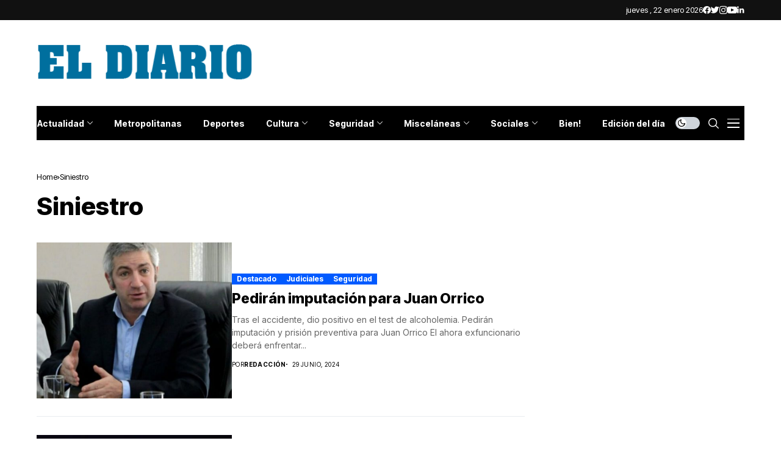

--- FILE ---
content_type: text/html; charset=utf-8
request_url: https://www.google.com/recaptcha/api2/aframe
body_size: 270
content:
<!DOCTYPE HTML><html><head><meta http-equiv="content-type" content="text/html; charset=UTF-8"></head><body><script nonce="A0JlWjE1GIwN0TBBZYhQKw">/** Anti-fraud and anti-abuse applications only. See google.com/recaptcha */ try{var clients={'sodar':'https://pagead2.googlesyndication.com/pagead/sodar?'};window.addEventListener("message",function(a){try{if(a.source===window.parent){var b=JSON.parse(a.data);var c=clients[b['id']];if(c){var d=document.createElement('img');d.src=c+b['params']+'&rc='+(localStorage.getItem("rc::a")?sessionStorage.getItem("rc::b"):"");window.document.body.appendChild(d);sessionStorage.setItem("rc::e",parseInt(sessionStorage.getItem("rc::e")||0)+1);localStorage.setItem("rc::h",'1769121258132');}}}catch(b){}});window.parent.postMessage("_grecaptcha_ready", "*");}catch(b){}</script></body></html>

--- FILE ---
content_type: text/css
request_url: https://www.eldiario.com.ar/wp-content/themes/wesper/style.css?ver=1.0.8
body_size: 59422
content:
/*
Theme Name: Wesper
Theme URI: https://jellywp.com/wp/wesper_preview/
Description: WordPress Theme for Blogs & Magazines
Author: Jellywp
Author URI: http://themeforest.net/user/jellywp
Version: 1.0.8
License: GNU General Public License
License URI: license.txt
Tags: two-columns, left-sidebar, right-sidebar, custom-colors, editor-style, theme-options, featured-images, custom-menu, post-formats, sticky-post, translation-ready
Text Domain: wesper
*/

/*-------------------------------------------------------------------------------------
    + CSS Reset
    + Header slider and carousel post
    + Menu and megamenu
    + Header (Mobile Menu, Top-search, Main Menu Menu)
    + Blog large layout with sidebar (Feature-two-column, Three columns, Tab, Image feature, Pagination, widget)
    + woocommerce
    + Audio player
    + Share Post
    + Animation CSS
    + Go to top
    + Footer
    + Responsive
-------------------------------------------------------------------------------------*/
/*-------------------------------------------------------------------------------------
CSS Reset
-------------------------------------------------------------------------------------*/
* {
    text-rendering: optimizeLegibility;
    -webkit-font-smoothing: antialiased;
    -moz-osx-font-smoothing: grayscale;
}
body {
    overflow-x: hidden;
    width: 100%;
    background: var(--jl-bg-color);
}
body,
p {
    font-family: var(--jl-body-font);
    font-weight: var(--jl-body-font-weight);
    font-size: var(--jl-body-font-size);
    line-height: var(--jl-body-line-height);
    color: var(--jl-txt-color);
    -moz-osx-font-smoothing: grayscale;
}
p {
    margin: 0px 0px 25px;
}
p iframe {
    margin-bottom: 0px;
}
iframe {
    margin-bottom: 30px;
}
a {
    color: var(--jl-txt-color);
    outline: none;
    text-decoration: none !important;
    -webkit-transition: all 0.3s ease 0s;
    -moz-transition: all 0.3s ease 0s;
    -ms-transition: all 0.3s ease 0s;
    -o-transition: all 0.3s ease 0s;
    transition: all 0.3s ease 0s;
}
a:hover {
    color: var(--jl-main-color);
}
h1 a:hover,
h2 a:hover,
h3 a:hover,
h4 a:hover,
h5 a:hover,
h6 a:hover {
    text-decoration: none !important;
    color: var(--jl-main-color);
}
h1 {
    font-size: 40px;
    margin-bottom: 10px;
}
h2 {
    font-size: 32px;
    margin-bottom: 10px;
}
h3 {
    font-size: 28px;
    margin-bottom: 10px;
}
h4 {
    font-size: 24px;
    margin-bottom: 10px;
}
h5 {
    font-size: 20px;
    margin-bottom: 10px;
}
h6 {
    font-size: 16px;
    margin-bottom: 10px;
}
ul ul,
ol ul,
ul ol,
ol ol {
    margin-bottom: 0;
}
.mejs-container {
    position: absolute;
    bottom: 0px;
    width: 100%;
}
.embed_wrapper {
    margin: 30px 0px !important;
}
blockquote.quote_content {
    margin: 20px 0px !important;
    float: left;
    width: 100%;
}
hr,
address {
    clear: both;
    margin-bottom: 30px;
}
h1,
h2,
h3,
h4,
h5,
h6 {
    font-family: var(--jl-title-font);
    font-weight: var(--jl-title-font-weight);
    text-transform: var(--jl-title-transform);
    letter-spacing: var(--jl-title-space);
    line-height: var(--jl-title-line-height);
    color: var(--jl-txt-color);
    margin-top: 0px;
    margin-bottom: 23px;
    clear: both;
}
.jlc-container {
    max-width: 1200px;
    width: 100%;
}
::selection {
    background-color: var(--jl-main-color);
    color: #FFF;
}
blockquote.quote_content {
    border-left: 3px solid;
    border-color: #ddd;
    padding: 0 18px;
    font-size: 18px;
    line-height: 28px;
    font-style: italic;
    color: #888;
}
blockquote {
    position: relative;
    margin-bottom: 30px;
    padding: 30px 30px 30px 70px !important;
    text-align: left;
    background: var(--jl-author-bg);
    border: 0px !important;
}
blockquote:before {
    content: "\e914";
    font-family: 'jl_font';
    font-size: 16px;
    position: absolute;
    top: 35px;
    left: 30px;
    -webkit-transform: scale(-1, 1);
    transform: scale(-1, 1);
}
blockquote.has-text-align-right {
    padding: 30px 70px 30px 30px !important;
}
.jl_radius blockquote {
    border-radius: 0px;
}
blockquote p {
    font-family: var(--jl-title-font);
    font-weight: var(--jl-title-font-weight);
    text-transform: var(--jl-title-transform);
    letter-spacing: var(--jl-title-space);
    line-height: var(--jl-title-line-height);
    font-size: 22px !important;
    margin-bottom: 0px;
}
blockquote cite {
    margin-top: 15px;
    font-style: normal;
    font-size: 12px !important;
    line-height: 1.2;
    display: block;
    text-transform: capitalize !important;
    font-family: var(--jl-body-font);
    font-weight: var(--jl-body-font-weight);
}
table {
    width: 100%;
    margin-bottom: 20px;
    border: 1px solid #d9d9d9;
}
table td,
table th {
    padding: 9px 20px;
    border-bottom: 1px solid #d9d9d9;
    border-right: 1px solid #d9d9d9;
}
pre {
    display: block;
    padding: 20px !important;
    margin: 0 0 25px;
    font-size: 13px;
    line-height: 1.42857143;
    color: #333;
    word-break: break-all;
    -ms-word-wrap: break-word;
    word-wrap: break-word;
    background-color: #f5f5f5;
    border-width: 0px !important;
    border-radius: 4px;
}
.dropcap_style {
    font-size: 60px;
    line-height: 73px;
    float: left;
    padding: 5px 10px;
    text-align: center;
    display: block;
    background-color: #0D1217;
    color: #fff;
    margin: 8px 15px 0 0;
    -webkit-border-radius: 2px;
    -moz-border-radius: 2px;
    border-radius: 2px;
}
p img {
    margin-bottom: 0px !important;
}
img {
    vertical-align: middle;
    max-width: 100%;
    height: auto;
}
/** input */

textarea {
    display: block;
    padding: 13px;
    max-width: 100%;
    width: 100%;
    outline: none;
    font-size: 14px;
    border: 1px solid var(--jl-post-line-color);
    color: var(--jl-txt-color);
    background: transparent;
    border-radius: 0px !important;
    -webkit-box-shadow: none !important;
    -moz-box-shadow: none !important;
    box-shadow: none !important;
    font-weight: 400;
    line-height: 20px;
}
button,
input,
optgroup,
select,
textarea {
    border-radius: 0px;
}
input[type='text'],
input[type='tel'],
input[type='password'],
input[type='email'],
input[type='url'],
input[type='search'],
input[type='number'] {
    padding: 13px;
    max-width: 100%;
    border: 1px solid var(--jl-post-line-color);
    color: var(--jl-txt-color);
    background: transparent;
    outline: none !important;
    -webkit-box-shadow: none !important;
    -webkit-box-shadow: none !important;
    -moz-box-shadow: none !important;
    box-shadow: none !important;
    white-space: nowrap;
    font-weight: 400;
    font-size: 14px;
    border-radius: var(--jl-button-radius);
}
input[type='submit'],
button {
    font-family: var(--jl-menu-font);
    font-size: var(--jl-button-font-size);
    font-weight: var(--jl-button-font-weight);
    text-transform: var(--jl-button-transform);
    letter-spacing: var(--jl-button-space);
    display: block;
    background-color: var(--jl-main-color);
    color: #fff !important;
    display: flex;
    height: 48px;
    padding: 0px 30px;
    margin-top: 0px;
    -o-transition: .25s;
    -ms-transition: .25s;
    -moz-transition: .25s;
    -webkit-transition: .25s;
    transition: .25s;
    border: 0px;
    outline: none;
    border-radius: var(--jl-button-radius);
}
input[type='submit']:hover,
button:hover{
    background-color: var(--jl-btn-bg) !important;
}
body:not(.jl-has-sidebar) .jl_smmain_side {
    margin-top: 0px !important;
    margin-bottom: 0px !important;
}
body:not(.jl-has-sidebar) .jl_smmain_con{
    -ms-flex: 0 0 70%;
    flex: 0 0 70%;
    max-width: 70%;    
    margin: 0 auto;
}
body:not(.jl-has-sidebar) .jl_smmain_side{
    display: none;
}
body:not(.jl-has-sidebar) .jl_main_achv{
    -ms-flex: 0 0 100%;
    flex: 0 0 100%;
    max-width: 100%;
}
.admin-bar .menu_sticky.stick {
    top: 32px !important;
}
.jl_smmain_side select {
    width: 100%;
}
.wp-caption.alignnone {
    max-width: 100%;
}
.wp-caption {
    max-width: 100%;
    margin-bottom: 30px !important;
    padding: 0px;
    background: none;
    color: #000;
    font-style: italic;
}
.wp-caption p {
    margin-bottom: 0px;
}
.wp-caption.alignleft {
    margin: 5px 30px 30px 0%;
}
.wp-caption.alignright {
    margin: 5px 0% 30px 30px;
}
.wp-caption img {
    border: 0 none;
    height: auto;
    margin: 0;
    max-width: 100%;
    padding: 0;
    width: auto;
}
.wp-caption p.wp-caption-text {
    font-style: normal;
    letter-spacing: -0.03em;
    font-weight: 300 !important;
    font-size: 14px !important;
    line-height: 17px;
    margin: 8px 0 0;
}
.wp-caption-text {
    margin-top: 5px;
    font-style: italic;
    font-size: 0.923em;
    text-align: center;
    color: #b4b4b4;
}
.gallery-caption {
    visibility: visible;
    opacity: 1;
}
.bypostauthor {
    visibility: visible;
    opacity: 1;
}
a img.alignright {
    float: right;
    margin: 10px 0 30px 30px;
}
a img.alignnone {
    margin: 0px;
}
a img.alignleft {
    float: left;
    margin: 10px 30px 30px 0;
}
a img.aligncenter {
    display: block;
    margin-left: auto;
    margin-right: auto;
}
.alignleft {
    display: block;
    float: left;
    margin: 5px 30px 30px 0 !important;
}
.alignright {
    display: block;
    float: right !important;
    margin: 5px 0 20px 20px !important;
}
.aligncenter {
    display: block;
    margin: auto;
}
.jl_img > a {
    display: block;
    margin-left: auto;
    margin-right: auto;
}
.gallery-caption,
.entry-caption {
    font-style: italic;
    font-size: 12px;
    font-size: 0.857142857rem;
    line-height: 2;
    color: #757575;
}
.screen-reader-text {
    clip: rect(1px, 1px, 1px, 1px);
    position: absolute !important;
    height: 1px;
    width: 1px;
    overflow: hidden;
}
.screen-reader-text:focus {
    background-color: #f1f1f1;
    box-shadow: 0 0 2px 2px rgba(0, 0, 0, 0.6);
    clip: auto !important;
    color: #21759b;
    display: block;
    font-size: 14px;
    font-size: 0.875rem;
    font-weight: bold;
    height: auto;
    left: 5px;
    line-height: normal;
    padding: 15px 23px 14px;
    text-decoration: none;
    top: 5px;
    width: auto;
    z-index: 100000;
}
.jl_search_none.jl_page_error{
    text-align: left;
}
.jl_search_none.jl_page_error h1{
    margin: 20px 0px 0px 0px;
    font-size: 25px;
}
.jl_search_none.jl_page_error .jl_error_desc{
    margin: 15px 0px 0px 0px;
}
.jl_search_none.jl_page_error .search_btn{
    padding: 0px 20px;
}
.jl_search_none.jl_page_error .button{
    width: 60px;
}
.jl_search_none.jl_page_error .searchform_theme{
    margin: 0px;
    max-width: 530px;
}

.jl_page_error {
    text-align: center;
}
.jl_page_error .link_home404 {
    font-family: var(--jl-menu-font);
    font-size: var(--jl-button-font-size);
    font-weight: var(--jl-button-font-weight);
    text-transform: var(--jl-button-transform);
    letter-spacing: var(--jl-button-space);
    height: 48px;
    display: inline-flex;
    align-items: center;
    padding: 0 50px;
    color: #FFF;
    background: var(--jl-main-color);
    cursor: pointer;
    border: 0px;
    margin-top: 30px;
    -webkit-transition: 0.3s;
    -moz-transition: 0.3s;
    transition: 0.3s;
    border-radius: var(--jl-button-radius);
}
.jl_page_error .link_home404:hover {
    text-decoration: none !important;
    color: #fff !important;
    background: var(--jl-btn-bg);
}
.jl_page_error h1 {
    font-size: 40px;
    max-width: 750px;
    margin: 0px auto;
}
.jl_page_error .jl_error_desc{
    max-width: 600px;
    margin: 25px auto 0px auto;
}
.searchform_theme{
    display: flex;
    align-items: center;
    margin: 20px auto 0 auto;
    justify-content: center;
    max-width: 470px;
    border: 1px solid var(--jl-post-line-color);
    background: transparent;
    border-radius: var(--jl-button-radius);
}
.searchform_theme .search_btn{
    flex: 1;
    height: 48px;
    background: transparent;
    font-size: 15px;
    padding: 0px 20px;
    display: flex;
    align-items: center;
    border: 0px !important;
}
.searchform_theme .button{
    border-radius: 0px;
    height: 48px;
    width: 60px;
    font-size: 15px;
    display: flex;
    align-items: center;
    justify-content: center;
    background: transparent !important;
    color: var(--jl-txt-color) !important;
    padding: 0px !important;    
}
.searchform_theme .button i{
    font-weight: bold;
}
.widget_search .searchform_theme .search_btn, .widget_search .searchform_theme .button{
    height: 40px;
}
.widget_search .searchform_theme .search_btn{
    padding: 0px 14px;
}
.widget_search .searchform_theme .button{
    width: 46px;
}
/*-------------------------------------------------------------------------------------
Design Sections
-------------------------------------------------------------------------------------*/
.options_layout_wrapper, .options_layout_container{
    width: 100%;
    display: block;
}
.lazyload,
.lazyloading {
    background-color: #ced4da;
    -webkit-filter: blur(20px);
    filter: blur(20px);
    -webkit-clip-path: inset(0 0 0 0);
    clip-path: inset(0 0 0 0);
    -webkit-transition: .25s -webkit-filter linear;
    transition: .25s -webkit-filter linear;
    transition: .25s filter linear;
    transition: .25s filter linear, .25s -webkit-filter linear;
}
.slick-cloned .lazyload, .slick-cloned .lazyloading{
    -webkit-filter: blur(0px);
    filter: blur(0px);
}
.lazyload.loaded {
    opacity: 1;
    -webkit-transition: opacity .25s cubic-bezier(0.25, 0.8, 0.25, 1);
    -moz-transition: opacity .25s cubic-bezier(0.25, 0.8, 0.25, 1);
    -o-transition: opacity .25s cubic-bezier(0.25, 0.8, 0.25, 1);
    transition: opacity .25s cubic-bezier(0.25, 0.8, 0.25, 1);
    -webkit-filter: blur(0px);
    -moz-filter: blur(0px);
    filter: blur(0px);
}
.jl_tline .jl_txt_2row, .jl_tcolor .jl_txt_2row a{
    display: -webkit-box !important;
    -webkit-line-clamp: 2;
    -webkit-box-orient: vertical;
    overflow: hidden;
}
/*-------------------------------------------------------------------------------------
gdpr
-------------------------------------------------------------------------------------*/
.jl-gdpr {
    position: fixed;
    bottom: 20px;
    left: 20px;
    right: 20px;
    z-index: 998;
    display: none;
    visibility: hidden;
    width: auto;
    opacity: 0;
    -webkit-transition: all .5s cubic-bezier(0.32, 0.74, 0.57, 1);
    -moz-transition: all .5s cubic-bezier(0.32, 0.74, 0.57, 1);
    -ms-transition: all .5s cubic-bezier(0.32, 0.74, 0.57, 1);
    -o-transition: all .5s cubic-bezier(0.32, 0.74, 0.57, 1);
    transition: all .5s cubic-bezier(0.32, 0.74, 0.57, 1);
    pointer-events: none;
    display: flex !important;
    align-items: center;
    justify-content: center;
}
.jl-gdpr .jl-gdpr-inner{
    position: relative;
    display: flex;
    align-items: center;
    padding: 6px 8px 6px 14px;
    height: auto;
    background-color: #fff;
    border-radius: 26px;
    pointer-events: visible;
    box-shadow: 0 5px 15px -3px rgb(0 0 0 / 20%);
}
.jl-gdpr .jl-gdpr-inner svg{
    width: 19px;
    height: 19px;
    margin-right: 10px;
    fill: #000;

}
.jl-gdpr p a,
.jl-gdpr p a:hover {
    text-decoration: underline !important;
    color: var(--jl-main-color);
}
.jl-gdpr p {
    font-size: var(--jl-cookie-des-size);
    line-height: 1.34;
    margin-bottom: 0px;
    margin-right: 10px;
    color: #000;
}
.jl-gdpr .jl-gdpr-accept {
    font-family: var(--jl-menu-font);
    font-weight: var(--jl-button-font-weight);
    text-transform: var(--jl-cookie-btn-transform);
    letter-spacing: var(--jl-cookie-btn-space);
    width: 100%;
    height: 26px;
    line-height: 26px;
    text-align: center;
    display: block;
    color: #fff;
    background: #000;
    margin-top: 15px;
    font-size: var(--jl-cookie-btn-size);
    text-decoration: none !important;
    margin: 0px;
    padding: 0px 10px;
    border-radius: 100px;
}
.jl-gdpr .jl-gdpr-accept:hover {
    color: #fff !important;
    background: var(--jl-main-color);
    border-color: transparent;
}
.jl-gdpr.jl-display {
    visibility: visible;
    opacity: 1;
    pointer-events: auto !important;
}
/*-------------------------------------------------------------------------------------
Navigation
-------------------------------------------------------------------------------------*/
.navigation_wrapper{
    -webkit-font-smoothing: subpixel-antialiased;
    position: static;
    z-index: 999;
    display: flex;
    height: 100%;
}
.navigation_wrapper .jl_main_menu{
    height: 100%;
    display: flex;
    flex-direction: row;
    align-items: center;
}
.navigation_wrapper ul {
    list-style: none;
    position: static;
    padding: 0px !important;
    margin: 0px !important;
}
.navigation_wrapper .jl_main_menu a:hover {
    text-decoration: none !important;
}
.navigation_wrapper ul .menu-item {
    float: none;
    vertical-align: top;
}
.navigation_wrapper .jl_main_menu .menu-item > a {
    float: left;
    padding: 0;
    color: inherit;
    font-family: var(--jl-menu-font);
}
.navigation_wrapper .jl_main_menu > li.menu-item-has-children{
    position: relative;
}
.navigation_wrapper .jl_main_menu > .menu-item{
    margin-right: var(--jl-spacing-menu);
    height: 100%;
}
.navigation_wrapper .jl_main_menu > .menu-item:last-child{
    margin-right: 0px !important;
}
.navigation_wrapper .jl_main_menu > .menu-item > a {
    padding: 0;
    height: 100%;
    font-size: var(--jl-menu-font-size);
    font-weight: var(--jl-menu-font-weight);
    text-transform: var(--jl-menu-transform);
    letter-spacing: var(--jl-menu-space);
    display: -webkit-box;
    display: -ms-flexbox;
    display: flex;
    -ms-flex-wrap: nowrap;
    flex-wrap: nowrap;
    -webkit-box-align: center;
    -ms-flex-align: center;
    align-items: center;
    white-space: nowrap;
}
.navigation_wrapper .jl_main_menu .menu-item > a .jl_mblt{
    background-repeat: no-repeat;
    background-image: linear-gradient(90deg,currentColor 0,currentColor 94%);
    transition: background-size .35s cubic-bezier(.215,.61,.355,1);
    background-position: 100% 94%;
    background-size: 0 1px;
}
.navigation_wrapper .jl_main_menu .menu-item:hover > a .jl_mblt,
.navigation_wrapper .jl_main_menu .current-menu-ancestor > a .jl_mblt,
.navigation_wrapper .jl_main_menu .current-menu-item > a .jl_mblt,
.navigation_wrapper .jl_main_menu .is-current-sub > a .jl_mblt{
    background-position:0 94%;
    background-size: 100% 1px;
}
.navigation_wrapper .menu-item-has-children > a:after,
.navigation_wrapper .menupost > a:after {
    display: inline-block;
    content: "\e92b";
    margin-left: 5px;
    font-family: "jl_font";
    font-style: normal;
    font-weight: bold;
    font-size: 35%;
    line-height: 0.9;
    -webkit-font-smoothing: antialiased;
    -moz-osx-font-smoothing: grayscale;
}
.navigation_wrapper .jl_main_menu > .menu-item > .sub-menu{
    top: 100%;
    margin-left: -22px !important;
    margin-top: -1px;
}
.navigation_wrapper .jl_main_menu .menu-item .sub-menu{
    background: var(--jl-sub-bg-color);
}
.navigation_wrapper .jl_main_menu > .menu-item:not(.menupost) > .sub-menu.jlc-right-menu{
    right: 0;
    margin-left: 0px !important;
    margin-right: -33px !important;
}
.navigation_wrapper .jl_main_menu > .menu-item:not(.menupost) > .sub-menu.jlc-right-menu .menu-item a{
    text-align: right;
}
.navigation_wrapper .jl_main_menu > .menu-item:not(.menupost) > .sub-menu.jlc-right-menu .sub-menu{
    right: 100%;
    left: auto;
}
.navigation_wrapper .jl_main_menu > .menu-item:not(.menupost) > .sub-menu.jlc-right-menu .menu-item a:after{
    right: auto;
    left: 33px;
    transform: scaleX(-1);
}
.navigation_wrapper .jl_main_menu .sub-menu {
    position: absolute;
    overflow: visible;
    visibility: hidden;
    display: block;
    opacity: 0;
    padding: 19px 0 !important;
    z-index: 100;
    background: #fff;
    box-shadow: 0px 32px 64px -16px rgb(0 0 0 / 16%);
    line-height: 1.8666;
    -webkit-transition: all .1s;
    transition: all .1s;
    pointer-events: none;    
}
.navigation_wrapper .jl_main_menu .menu-item:hover .sub-menu{
    -webkit-transition: all .3s;
    transition: all .3s;
}
.navigation_wrapper .jl_main_menu .menu-item .menu-item {
    display: block;
}
.navigation_wrapper .jl_main_menu .sub-menu .sub-menu {
    left: 100%;
    top: 0;
    margin-left: 0;
}
.navigation_wrapper .jl_main_menu .jl_menu_tl .sub-menu {
    left: auto !important;
    right: 100% !important;
}
.navigation_wrapper .jl_main_menu .menu-item .menu-item {
    display: block;
}
.navigation_wrapper .jl_main_menu .sub-menu .menu-item:last-child {
    border-bottom: 0px;
}
.navigation_wrapper .jl_main_menu > .menu-item .menu-item a {
    float: none;
    text-align: left;
    display: block;
    text-decoration: none;
    padding: 6px 25px;
    border-top: 0px solid #e9ecef;
    pointer-events: none;
    line-height: 1.2;
    font-size: var(--jl-submenu-font-size);
    font-weight: var(--jl-submenu-font-weight);
    text-transform: var(--jl-submenu-transform);
    letter-spacing: var(--jl-submenu-space);
}
.navigation_wrapper .jl_main_menu > .menu-item:hover .menu-item a {
    pointer-events: auto;
}
.navigation_wrapper .jl_main_menu .sub-menu .menu-item {
    float: none;
    min-width: 240px;
    max-width: 350px;
    border-top: 0;
    padding: 0;
    position: relative;
}
.navigation_wrapper .jl_main_menu > .menu-item .menu-item:first-child > a {
    border-top: 0;
    box-shadow: none;
}
.navigation_wrapper .sub-menu .menu-item > .sub-menu {
    margin-top: -19px !important;
}
.navigation_wrapper .jl_main_menu ul .menu-item-has-children > a:after {
    line-height: 1;
    content: "\e931";
    font-size: 60%;
    position: absolute;
    top: 50%;
    right: 25px;
    color: currentColor;
    -webkit-transform: translate3d(0, 0, 0) perspective(1px) translateY(-50%);
    -ms-transform: translate3d(0, 0, 0) perspective(1px) translateY(-50%);
    transform: translate3d(0, 0, 0) perspective(1px) translateY(-50%);
}
.navigation_wrapper .jl_main_menu ul .sub-menu {
    left: 100%;
    top: -18px;
    margin-left: 0;
}
.navigation_wrapper .menu-item:hover > .sub-menu {
    visibility: visible;
    opacity: 1;
    pointer-events: auto;
}
.navigation_wrapper .jl_main_menu > .menu-item > a,
.jl_main_menu .menu-item:hover > a{
    color: var(--jl-menu-color);
}
.navigation_wrapper .jl_main_menu .sub-menu .menu-item a{
    color: var(--jl-sub-menu-color);
}
.navigation_wrapper .jl_main_menu .menu-item .menu-item:hover > a,
.navigation_wrapper .jl_main_menu .menu-item .menu-item.current-menu-item > a {
    background: transparent !important;
}
.navigation_wrapper .jl_main_menu > .menu-item.menupost{
    position: static;
}
.elementor-section .navigation_wrapper .jl_main_menu > .menu-item.menupost {
    position: relative;
}
.navigation_wrapper .jl_main_menu > .menu-item > .jl-cus-mega-menu.sub-menu{
    width: 100vw;
    right: auto;
    margin-left: auto !important;
    padding: 0px !important;
}
.navigation_wrapper .jl_main_menu > .mega-category-menu.menu-item.menu-item-has-children > .jl-cus-mega-menu.sub-menu .jl_mega_c_wrap{
    padding-left: 30px;
    border-left: 1px solid var(--jl-sub-line-color);
}
.navigation_wrapper .jl_main_menu > .mega-category-menu.menu-item > .jl-cus-mega-menu.sub-menu .jl_mega_c_wrap{
    padding-top: 40px;
    padding-bottom: 40px;
    min-height: 365px;
}
.navigation_wrapper .jl_main_menu > .mega-category-menu.menu-item > .jl-cus-mega-menu.sub-menu .jl_mega_c_wrap .pagination-nextprev{
    text-align: left;
    margin-top: 30px;
}
.navigation_wrapper .jl_main_menu > .mega-category-menu.menu-item .jl-cus-mega-menu .jl_mega_inner > .jl_mega_contents + ul.sub-menu li{
    border-bottom: 1px solid var(--jl-sub-line-color);
    min-width: 200px;
}
.navigation_wrapper .jl_main_menu > .mega-category-menu.menu-item .jl-cus-mega-menu .jl_mega_inner > .jl_mega_contents + ul.sub-menu li:last-child{
    border: 0px;
}
.navigation_wrapper .jl_main_menu > .mega-category-menu.menu-item .jl-cus-mega-menu .jl_mega_inner > .jl_mega_contents + ul.sub-menu li a{
    padding: 13px 0px;
}
.navigation_wrapper .jl_main_menu > .mega-category-menu.menu-item > .jl-cus-mega-menu.sub-menu .jl_mega_inner{
    max-width: var(--jl-main-width);
    width: 100%;
    margin: 0 auto;
    padding: 0px 20px;
    display: flex;
    gap: 30px;
}
.navigation_wrapper .jl_main_menu > .mega-category-menu.menu-item .jl_mega_contents{
    order: 2;
    width: 100%;
}
.navigation_wrapper .jl_main_menu > .mega-category-menu.menu-item .jl-cus-mega-menu .jl_mega_inner > .jl_mega_contents + ul.sub-menu{
    margin: 0px !important;
    background: transparent !important;
    box-shadow: none;
    padding-top: 30px !important;
    padding-bottom: 0px !important;
    position: static;
    order: 1;
    box-shadow: none;
    visibility: visible;
    opacity: 1;
}
.jl_mega_post_2 .jl_contain,
.jl_mega_post_3 .jl_contain,
.jl_mega_post_4 .jl_contain,
.jl_mega_post_5 .jl_contain,
.jl_mega_post_6 .jl_contain{
    width: 100%;
    display: grid;
    grid-column-gap: 30px;
    grid-row-gap: 30px;
}
.jl_mega_post_2 .jl_contain{
    grid-template-columns: repeat(2,minmax(0,1fr));
}
.jl_mega_post_3 .jl_contain{
    grid-template-columns: repeat(3,minmax(0,1fr));
}
.jl_mega_post_4 .jl_contain{
    grid-template-columns: repeat(4,minmax(0,1fr));
}
.jl_mega_post_5 .jl_contain{
    grid-template-columns: repeat(5,minmax(0,1fr));
}
.jl_mega_post_6 .jl_contain{
    grid-template-columns: repeat(6,minmax(0,1fr));
}
.jl_main_menu .menupost ul.sub-menu{
    -webkit-transition: all 0s !important;
    transition: all 0s !important;        
}
.jl_main_menu .menupost:hover ul.sub-menu{
    -webkit-transition: all .55s !important;
    transition: all .55s !important;
}
.jl_main_menu .menupost .jl_mega_c_wrap .jl_el_nav_w{
    justify-content: left;
    margin-top: 0px;
}
.sub-menu.menu_post_feature{
    overflow: hidden;
}
.jl_main_menu .menupost:hover .menu_post_feature .jl_mega_c_wrap .jl-roww .jl_mega_cols,
.jl_main_menu .menupost:hover .menu_post_feature .jl_megal_bu .elementor-container{
    opacity: 0;
    -webkit-animation-timing-function: ease-out;
    animation-timing-function: ease-out;
    -webkit-animation-fill-mode: forwards;
    animation-fill-mode: forwards;
    -webkit-animation-duration: .5s;
    animation-duration: .5s;
    -webkit-animation-delay: .3s;
    animation-delay: .3s;
    -webkit-animation-name: jlmdown;
    animation-name: jlmdown;
}
@-webkit-keyframes jlmdown {
    from {
        opacity: 0;
        -webkit-transform: translatey(-15px);
        transform: translatey(-15px);
    }
    to {
        opacity: 1;
        -webkit-transform: translatey(0);
        transform: translatey(0);
    }
}
@keyframes jlmdown {
    from {
        opacity: 0;
        -webkit-transform: translatey(-15px);
        transform: translatey(-15px);
    }
    to {
        opacity: 1;
        -webkit-transform: translatey(0);
        transform: translatey(0);
    }
}
.jl_imgw{
    position: relative;
    border-radius: 0px;
    -webkit-clip-path: inset(0 0 0 0 round 0px);
    clip-path: inset(0 0 0 0 round 0px);
    overflow: hidden;
    padding-bottom: 66.66667%;
}
.jl_radus_e{
    border-radius: var(--jl-border-rounded);
    overflow: hidden;
}
.jl_imgw .jl_imgl{
    display: flex;
    position: absolute;
    left: 0;
    top: 0;
    right: 0;
    bottom: 0;
    width: 100%;
    height: 100%;
    z-index: 2;    
}
.jl_imgl, .jl_cat_img_link, .jl_box_link, .jl_cap_ov{
    font-size: 0px !important;
}
.jl_imgw .jl_imgin{
    position: absolute;
    left: 0;
    top: 0;
    right: 0;
    bottom: 0;
    width: 100%;
    height: 100%;
    overflow: hidden;
}
.jl_imgw .jl_imgin img{
    width: 100%;
    height: 100%;
    max-width: 100%;
    -o-object-fit: cover;
    object-fit: cover;
    display: block;
    transition: transform 1s ease,opacity .5s ease;
    transform: scale(1.01);
}
.jl_imgw:hover .jl_imgin img, .jl_ov_el:hover .jl_imgin img, .jl_box_info:hover .jl_box_bg img{
    transform: scale(1.051);
}
/*-------------------------------------------------------------------------------------
Mega post grid
-------------------------------------------------------------------------------------*/
.jl_mega_gl .jl_mega_text .jl_fr_ptxt{
    font-size: 16px;
}
.navigation_wrapper .mega-category-menu .jl_f_cat .jl_cat_txt{
    color: var(--jl-sub-menu-color)
}
.navigation_wrapper .mega-category-menu.menu-item .sub-menu .jl_mega_gl .jl_fe_title a,
.navigation_wrapper .mega-category-menu.menu-item .sub-menu .jl_mega_sml .jl_fe_title a,
.navigation_wrapper .mega-category-menu.menu-item .jl_mega_gl .jl_post_meta span,
.navigation_wrapper .mega-category-menu.menu-item .jl_mega_gl .jl_post_meta span a,
.navigation_wrapper .mega-category-menu.menu-item .jl_mega_sml .jl_post_meta span,
.navigation_wrapper .mega-category-menu.menu-item .jl_mega_sml .jl_post_meta span a,
.navigation_wrapper .mega-category-menu.menu-item .pagination-nextprev .jl-foot-nav{
    color: var(--jl-sub-menu-color) !important;
}
                                
.jl_mega_gl .jl_imgw{
    margin-bottom: 20px;
}
.jl_mega_gl .jl_imgw .jl-donut-front, .jl_mega_go .jl_imgw .jl-donut-front{
    transform: scale(.85);
}
/*-------------------------------------------------------------------------------------
Mega post grid overlay
-------------------------------------------------------------------------------------*/
.jl_mega_go{
    position: relative;
    padding-bottom: 86%;
}
.jl_mega_go:before, .jl_mega_go .jl_imgl{
    background: rgba(0,0,0,.25);
    content: '';
    position: absolute;
    z-index: 1;
    top: 0;
    left: 0;
    right: 0;
    bottom: 0;
}
.jl_mega_go .jl_imgw{
    position: absolute;
    width: 100%;
    height: 100%;
    z-index: 1;
}
.jl_mega_go .jl_mega_text{
    position: absolute;
    bottom: 0px;
    left: 0px;
    right: 0px;
    padding: 20px;
    text-align: left;
    z-index: 3;
}
.jl_mega_go .jl_mega_text .jl_fr_ptxt{
    font-size: 16px;
}
.jl_mega_go .jl_mega_text .jl_lb1 .jl_cat_txt{
    color: #fff !important;
}
.jl_mega_go .jl_mega_text .jl_fr_ptxt a, .jl_mega_go .jl_mega_text .jl_fr_ptxt a:hover, .jl_mega_go .jl_mega_text .jl_fr_ptxt, .jl_mega_go .jl_mega_text .jl_fr_ptxt:hover{
    color: #fff !important;
}
.jl_mega_go .jl_mega_text .jl_post_meta span,
.jl_mega_go .jl_mega_text .jl_post_meta a,
.jl_mega_go .jl_mega_text .jl_post_meta a:hover {
    color: #FFF !important;
}
/*-------------------------------------------------------------------------------------
Mega post small list
-------------------------------------------------------------------------------------*/
.mega_small_list.jl_mega_c_wrap{
    min-height: auto !important;
}
.jl_mega_sml{
    display: flex;
    align-items: center;
}
.jl_mega_sml .jl_imgw{
    align-self: flex-start;
    display: block;
    -webkit-flex: 0 0 80px;
    -ms-flex: 0 0 80px;
    flex: 0 0 80px;
    width: 80px;
    height: 80px;
    margin-right: 15px;
    padding: 0px;
}
.jl_mega_sml .jl_mega_text .jl_fr_ptxt{
    font-size: 15px;
}

/*menu label*/
.jl_main_menu li:hover > a .jl_menu_lb {
    left: auto;
}
.jl_menu_lb {
    left: auto;
    position: relative !important;
    bottom: auto !important;
    color: #FFF;
    line-height: 18px;
    height: 18px !important;
    font-size: 75%;
    padding: 0px 6px;
    letter-spacing: 0px !important;
    width: unset !important;
    display: inline-flex;
    margin: auto auto auto 6px;
    -ms-flex-item-align: start;
    align-self: flex-start;
    vertical-align: baseline;
    position: relative;
    overflow: hidden;
    border-radius: 20px;
    background: transparent !important;
    z-index: 1;
}
.jl_menu_lb .jl_lb_ar{
    background: #000;
    position: absolute;
    width: 100%;
    height: 100%;
    left: 0px;
    z-index: -1;
}
/*-------------------------------------------------------------------------------------
Mobile Menu
-------------------------------------------------------------------------------------*/
  .menu_mobile_icons_wrap{
      display: flex;
  }
  .menu_mobile_icons i, .menu_mobile_icons svg{
      -webkit-transition: all 0.3s ease 0s;
      -moz-transition: all 0.3s ease 0s;
      -ms-transition: all 0.3s ease 0s;
      -o-transition: all 0.3s ease 0s;
      transition: all 0.3s ease 0s;
  }
  .jlm_w{
      display: flex;
      min-width: 20px;
      min-height: 15px;
      align-items: center;
      transition: none;
      vertical-align: middle;
      position: relative;
      flex-direction: column;
      justify-content: space-between;
  }
  .jlm_w span {
      width: 100%;
      height: 1.5px;
      background: var(--jl-menu-color);
      -webkit-transition: all 0.3s ease 0s;
      -moz-transition: all 0.3s ease 0s;
      -ms-transition: all 0.3s ease 0s;
      -o-transition: all 0.3s ease 0s;
      transition: all 0.3s ease 0s;
}
/*-------------------------------------------------------------------------------------
search and menu
-------------------------------------------------------------------------------------*/
.active_search_box{
    overflow: hidden;
}
.search_header_menu{
    display: flex;
    align-items: center;
    flex: 1;
    justify-content: flex-end;
    position: relative;
    z-index: 999;
}
.search_header_menu > *{
    margin-left: 14px;
}
.search_header_menu > *:first-child{
    margin-left: 0px;
}
.search_header_wrapper.jlce-seach.search_form_menu_personal_click{
    margin-left: 10px;
}
.search_header_wrapper.jlce-seach.search_form_menu_personal_click i{
    font-size: 17px;
}
.search_header_wrapper.search_form_menu_personal_click *{
      cursor: pointer;
      -webkit-transition: all 0.3s ease 0s;
      -moz-transition: all 0.3s ease 0s;
      -ms-transition: all 0.3s ease 0s;
      -o-transition: all 0.3s ease 0s;
      transition: all 0.3s ease 0s;
  }
.search_header_wrapper.search_form_menu_personal_click .jli-search {
    font-size: 17px;
    font-weight: 500;
    color: var(--jl-menu-color) !important;
}
.search_header_wrapper.search_form_menu_personal_click {
    display: flex;
    align-items: center;
    height: 100%;
    cursor: pointer;
}
.search_form_menu_personal .searchform_theme {
    -webkit-transform: translate(-50%, -50%);
    -ms-transform: translate(-50%, -50%);
    transform: translate(-50%, -50%);
    position: absolute;
    top: 50%;
    left: 50%;
    padding: 0px 30px;
    margin: 0px;
    max-width: 660px;
    width: 100%;
    height: auto;
    overflow: hidden;
    float: none;
    border: 0px;
    background: transparent;
}
.searchform_theme .search_btn {
    font-family: var(--jl-menu-font);
    border-radius: var(--jl-border-rounded);
}
.search_form_menu_personal .searchform_theme .search_btn {
    background: none;
    border: 0;
    border-bottom: 2px solid var(--sh-top-color) !important;
    color: var(--sh-top-color);
    float: left;
    font-size: 30px;
    font-weight: 400;
    line-height: 100%;
    padding: 20px 0;
    width: 100%;
    height: 70px;
}
.options_dark_skin .search_form_menu_personal{
    --sh-top-color: #FFF;
}
.search_form_menu_personal{
    --sh-top-color: #000;
}
.search_form_menu_personal .searchform_theme .search_btn::-webkit-input-placeholder{
    color: var(--sh-top-color) !important;
}
.search_form_menu_personal .searchform_theme .search_btn::-moz-placeholder{
    color: var(--sh-top-color) !important;
}
.search_form_menu_personal .searchform_theme .search_btn:-ms-input-placeholder{
    color: var(--sh-top-color) !important;
}
.search_form_menu_personal .searchform_theme .search_btn:-moz-placeholder {
    color: var(--sh-top-color) !important;
}
.search_form_menu_personal .searchform_theme .button {
    display: flex;
    align-items: center;
    position: absolute;
    top: 0px;
    height: 70px;
    right: 13px;
    background: transparent;
    color: var(--jl-txt-color) !important;
    font-size: 22px;
    padding: 0px;
    outline: none;
}
.search_header_menu .search_header_wrapper i:hover {
    color: #000;
}
.menu_mobile_icons {
    display: flex;
    align-items: center;
    height: 100%;
    cursor: pointer;
}
.menu_mobile_icons.jl_tog_mob{
    display: none;
}
.menu_mobile_icons.jl_tog_mob.jl_desk_show{
    display: flex;
}
.search_header_menu .menu_mobile_icons i {
    margin: 0px;
    cursor: pointer;
    font-size: 17px;
}
.search_header_menu .menu_mobile_icons i:hover {
    color: #000;
}
.options_dark_skin .search_form_menu_personal {
    background: rgba(0, 0, 0, .97);
}
.search_form_menu_personal {
    -webkit-backface-visibility: hidden;
    backface-visibility: hidden;
    background: rgba(255, 255, 255, .97);
    opacity: 0;
    position: fixed;
    top: 0 !important;
    left: 0;
    -webkit-transition: all 0.2s ease;
    -moz-transition: all 0.2s ease;
    -ms-transition: all 0.2s ease;
    -o-transition: all 0.2s ease;
    transition: all 0.2s ease;
    width: 100%;
    height: 100%;
    z-index: 999999;
    visibility: hidden;
}
.search_form_menu_personal_active {
    opacity: 1 !important;
    visibility: visible !important;
}
.menu_mobile_large_close {
    position: absolute;
    top: 50px;
    right: 50px;
    cursor: pointer;
    z-index: 9999;
}
.jl_close_wapper {
    position: relative;
    display: inline-block;
    vertical-align: middle;
    width: 20px;
    height: 20px;
    transform: rotate(0);
    transition: transform .3s ease;
}
.menu_mobile_large_close:hover .jl_close_wapper, .menu_mobile_icons:hover .jl_close_wapper{
    transform: rotate(90deg);
}
.options_dark_skin .jl_close_wapper .jl_close_1,
.options_dark_skin .jl_close_wapper .jl_close_2{
    background-color: #fff;
}
.jl_close_wapper .jl_close_1,
.jl_close_wapper .jl_close_2 {
    position: absolute;
    left: 0;
    width: 2px;
    height: 100%;
    background-color: #000;
    -webkit-transform: rotate(25deg);
    -moz-transform: rotate(25deg);
    transform: rotate(25deg);
    -webkit-transition: all .2s ease;
    -moz-transition: all .2s ease;
    transition: all .2s ease;
}
.jl_close_wapper .jl_close_1 {
    left: 50%;
    -webkit-transform: rotate(45deg);
    -moz-transform: rotate(45deg);
    transform: rotate(45deg);
}
.jl_close_wapper .jl_close_2 {
    left: 50%;
    -webkit-transform: rotate(-45deg);
    -moz-transform: rotate(-45deg);
    transform: rotate(-45deg);
}
.menu_mobile_large {
    cursor: pointer;
    height: 90px;
    line-height: 90px !important;
    display: inherit;
    float: right;
    font-size: 20px !important;
    margin-left: 18px;
    position: relative;
    width: 30px;
}
.search_close_btn_pop {
    position: absolute;
    top: 40px;
    right: 40px;
    width: 35px;
    height: 35px;
    line-height: 35px;
    -webkit-border-radius: 0px;
    -moz-border-radius: 0px;
    border-radius: 0px;
    text-align: center;
    cursor: pointer;
    z-index: 10;
    display: block;
    -webkit-transition: all 0.2s ease;
    -moz-transition: all 0.2s ease;
    -ms-transition: all 0.2s ease;
    -o-transition: all 0.2s ease;
    transition: all 0.2s ease;
    margin: 0px !important;
}
.search_close_btn_pop i {
    font-size: 20px !important;
    color: #fff;
    float: left !important;
    text-align: center;
    width: 35px;
    height: 35px;
    line-height: 35px;
}
.search_close_btn_pop:hover i {
    color: #fff !important;
}
.searchform_theme.pop_search_form {
    margin: -60px 0 0 -300px;
    position: absolute;
    top: 50%;
    left: 50%;
    width: 600px;
    height: auto;
    overflow: hidden;
    float: none;
}
.searchform_theme.pop_search_form .search_input_pop {
    background: none;
    border: 0;
    border-bottom: 2px solid #444 !important;
    color: #444;
    float: left;
    font-size: 60px;
    font-weight: 700;
    line-height: 100%;
    padding: 20px 0;
    width: 100%;
    height: 70px;
}
.search_form_menu_personal .search_btn,
.search_form_menu_personal #sbtn {
    padding: 0px !important;
    border: 0px;
    -webkit-border-radius: 0px;
    -moz-border-radius: 0px;
    border-radius: 0px;
}
h2.notfound_p_title {
    color: #222;
    text-transform: capitalize;
}
p.notfound_p_text {
    margin-bottom: 40px;
}
.searchform_theme .search_btn{
    color: var(--jl-txt-color);
}
.searchform_theme .search_btn::-webkit-input-placeholder {
    color: currentColor;
}
.search_content_page {
    float: left;
    width: 100%;
    margin-bottom: 40px;
}
/*-------------------------------------------------------------------------------------
Side Navigation
-------------------------------------------------------------------------------------*/
.menu_mobile_share_wrapper .menu_mobile_share {
    float: right;
    margin-right: 18px;
    padding-bottom: 11px;
}
.menu_mobile_share_wrapper .menu_mobile_share i {
    color: #000;
}
.menu_mobile_share_wrapper .social_icon_header {
    border-left: 1px solid #ececec;
    border-bottom: 1px solid #ececec;
    background: #fff;
    left: auto;
    right: 0px;
    top: 19px;
    bottom: auto;
    width: 201px;
    padding: 0px;
    margin-left: 0px;
    display: block;
    position: absolute;
    z-index: 1;
    overflow: visible;
    height: auto !important;
    visibility: hidden;
    opacity: 0;
    filter: progid: DXImageTransform.Microsoft.Alpha(Opacity=0);
    -webkit-transform: translate(0px, 20px);
    -moz-transform: translate(0px, 20px);
    -ms-transform: translate(0px, 20px);
    -o-transform: translate(0px, 20px);
    transform: translate(0px, 20px);
    -webkit-transition: visibility 0s, opacity 0.375s ease-in-out, -webkit-transform 0.375s ease-in-out;
    -webkit-transition-delay: 0.55s, 0.175s, 0.175s;
    -moz-transition: visibility 0s 0.55s, opacity 0.375s ease-in-out 0.175s, -moz-transform 0.375s ease-in-out 0.175s;
    -o-transition: visibility 0s 0.55s, opacity 0.375s ease-in-out 0.175s, -o-transform 0.375s ease-in-out 0.175s;
    transition: visibility 0s 0.55s, opacity 0.375s ease-in-out 0.175s, transform 0.375s ease-in-out 0.175s;
    -webkit-backface-visibility: hidden;
    -moz-backface-visibility: hidden;
    -webkit-box-shadow: 0 5px 40px rgba(0, 0, 0, 0.15);
    -moz-box-shadow: 0 5px 40px rgba(0, 0, 0, 0.15);
    box-shadow: 0 5px 40px rgba(0, 0, 0, 0.15);
}
.top_bar_menu_black .menu_mobile_share_wrapper .social_icon_header {
    top: 14px !important;
}
.menu_mobile_share_wrapper:hover .social_icon_header {
    visibility: visible;
    filter: progid: DXImageTransform.Microsoft.Alpha(Opacity=100);
    opacity: 1;
    -webkit-transition: visibility 0s ease-in-out, opacity 0.375s ease-in-out, -webkit-transform 0.375s ease-in-out;
    -webkit-transition-delay: 0.175s, 0.175s, 0.175s;
    -moz-transition: visibility 0s ease-in-out 0.175s, opacity 0.375s ease-in-out 0.175s, -moz-transform 0.375s ease-in-out 0.175s;
    -o-transition: visibility 0s ease-in-out 0.175s, opacity 0.375s ease-in-out 0.175s, -o-transform 0.375s ease-in-out 0.175s;
    transition: visibility 0s ease-in-out 0.175s, opacity 0.375s ease-in-out 0.175s, transform 0.375s ease-in-out 0.175s;
}
.menu_mobile_share_wrapper {
    float: right;
    position: relative;
}
.menu_mobile_share_wrapper .social_icon_header li {
    float: left;
    margin: 0px;
}
.menu_mobile_share_wrapper .social_icon_header li a {
    height: 40px;
    line-height: 40px;
    width: 40px;
    text-align: center;
    -webkit-border-radius: 0%;
    -moz-border-radius: 0%;
    border-radius: 0%;
    border: 1px solid #ececec;
    border-left: 0px;
    border-bottom: 0px;
}
.menu_mobile_share_wrapper .social_icon_header li a i {
    color: inherit;
    font-size: 15px;
}
/*-------------------------------------------------------------------------------------
Menu slide
-------------------------------------------------------------------------------------*/
#jl_sb_nav .logo_small_wrapper a img {
    max-width: var(--jl-s-logo-width);
}
#jl_sb_nav .feature-image-link.image_post {
    width: 90px;
}
#jl_sb_nav .feature-post-list .item-details {
    margin-left: 105px;
}
.mobile_close_icons.closed_menu {
    width: 35px;
    height: 35px;
    line-height: 30px;
    margin-top: 0px;
    right: 20px;
    top: 20px;
    margin-right: 0px;
    margin-bottom: 0px;
    text-align: center;
    cursor: pointer;
    z-index: 10;
    display: block;
    -webkit-transition: .3s ease-in-out;
    -moz-transition: .3s ease-in-out;
    -o-transition: .3s ease-in-out;
    transition: .3s ease-in-out;
    color: #000;
    -webkit-border-radius: 0px;
    -moz-border-radius: 0px;
    border-radius: 0px;
    position: absolute;
}
.mobile_close_icons.closed_menu i {
    font-size: 20px !important;
    margin-top: 0px !important;
    float: left;
    width: 100%;
    text-align: center;
    line-height: 35px;
}
#jl_sb_nav select {
    width: 100%;
}
#jl_sb_nav .post_list_widget,
#jl_sb_nav .jellywp_about_us_widget {
    padding: 0px;
}
#jl_sb_nav .cfs_from_wrapper {
    padding: 7px;
}
#jl_sb_nav .cfs_from_wrapper .cfs_form_title {
    font-size: 16px;
}
.jl_mobile_nav_inner {
    float: left;
    width: 100%;
    flex: 1;
}
.nav_mb_f {
    padding: 10px 0px 30px 0px;
    -webkit-box-pack: end;
    -ms-flex-pack: end;
    justify-content: flex-end;
}
.nav_mb_f .jl_sh_ic_li{
    margin-bottom: 20px;
}
.nav_mb_f .jl_sh_ic_li li a,
.nav_mb_f .jl_sh_ic_li li:hover,
.nav_mb_f .jl_sh_ic_li li a:hover {
    color: var(--jl-txt-color) !important;
}
.jl_sh_ic_li {
    padding: 0px;
    display: flex;
    gap: 17px;
    flex-wrap: wrap;
    margin-bottom: 0px;
}
.jl_sh_ic_li li {
    display: flex;
    list-style: none;
    align-items: center;
}
.jl_sh_ic_li li:hover,
.jl_sh_ic_li li a:hover {
    color: var(--jl-txt-color) !important;
}
.jl_sh_ic_li li a {
    color: var(--jl-txt-color);
    font-size: 16px;
    display: flex;
}
.cp_txt {
    font-size: var(--jl-foot-copyright);
    font-family: var(--jl-menu-font);
}
.cp_txt a {
    color: var(--jl-main-color);
}
.active_mobile_nav_class {
    overflow: hidden;
}
#jl_sb_nav .search_form_menu {
    padding: 0px 40px;
    float: left;
    width: 100%;
    margin: 40px 0px 20px 0px;
}
#jl_sb_nav .search_form_menu .button {
    border: 0px !important;
    line-height: 36px !important;
    margin-right: 5px;
    background: none;
    color: #000 !important;
    right: 0px;
    top: 0px;
}
#jl_sb_nav .search_form_menu .search_btn {
    -webkit-border-radius: 100px;
    -moz-border-radius: 100px;
    border-radius: 100px;
    border: 0px solid #000;
    background: #ececec;
    font-size: 14px;
    height: 39px;
    line-height: 39px;
    color: #000;
}
.menu_mobile_icons {
    float: right;
    cursor: pointer;
    color: #fff;
}
.menu_mobile_icons i {
    margin-top: 5px;
}
.menu_mobile_icons.closed_menu .fa-bars {
    display: none;
}
.menu_mobile_icons .fa-times {
    display: none;
}
.menu_mobile_icons.closed_menu .fa-times {
    display: block;
}
#jl_sb_nav .logo_link {
    float: left;
    width: 100%;
    text-align: center;
    margin-bottom: 0px;
}
#jl_sb_nav.jl_mobile_nav_wrapper {
    visibility: hidden;
    display: flex;
    flex-direction: column;
}
#jl_sb_nav.jl_mobile_nav_wrapper.jl_mobile_nav_open,
.jl_mb_nav_pos_right #jl_sb_nav.jl_mobile_nav_wrapper.jl_mobile_nav_open,
.jl_mb_nav_pos_right #jl_sb_nav.jl_mobile_nav_wrapper.jl_mobile_nav_open {
    -webkit-transform: translate(0px, 0px);
    -moz-transform: translate(0px, 0px);
    transform: translate(0px, 0px);
    -webkit-overflow-scrolling: touch;
    -webkit-box-shadow: 0 -5px 100px rgba(0, 0, 0, 0.1);
    -moz-box-shadow: 0 -5px 100px rgba(0, 0, 0, 0.1);
    box-shadow: 0 -5px 100px rgba(0, 0, 0, 0.1);
    opacity: 1;
    visibility: visible !important;
}
.options_dark_skin #jl_sb_nav.jl_mobile_nav_wrapper.jl_mobile_nav_open{
    box-shadow: unset;
}
.jl_mobile_nav_wrapper .logo_small_wrapper_table {
    margin-left: 0px;
    margin-right: 0px;
    margin-bottom: 20px;
    height: auto;
}
.jl_mobile_nav_wrapper .logo_link {
    margin-bottom: 0px;
}
/* Left postition */
.jl_mb_nav_pos_left #jl_sb_nav{
    left: 0;
    -webkit-transform: translate(-100%, 0px);
    -ms-transform: translate(-100%, 0px);
    transform: translate(-100%, 0px);
}

#jl_sb_nav {
    top: 0;
    right: 0;
    height: 100%;
    z-index: 999999;
    width: 350px;
    padding: 30px 30px 0px 30px;
    color: var(--jl-txt-color);
    position: fixed;
    background: var(--jl-bg-color);
    overflow-y: scroll !important;
    -webkit-transition: all .5s cubic-bezier(.30, 0, .140, 1);
    -moz-transition: all .5s cubic-bezier(.30, 0, .140, 1);
    -o-transition: all .5s cubic-bezier(.30, 0, .140, 1);
    transition: all .5s cubic-bezier(.30, 0, .140, 1);
    -webkit-transform: translate(100%, 0px);
    -ms-transform: translate(100%, 0px);
    transform: translate(100%, 0px);
    -o-transform: translate(100%, 0px);
    -webkit-backface-visibility: hidden;
    -webkit-font-smoothing: subpixel-antialiased;
    -webkit-overflow-scrolling: touch;
    opacity: 1;
    visibility: hidden;
}
#jl_sb_nav::-webkit-scrollbar{
    width: 3px;
    height: 3px;
}
#jl_sb_nav::-webkit-scrollbar-track{
    background: rgba(255, 255, 255, .2);
}
#jl_sb_nav::-webkit-scrollbar-thumb{
    background: var(--jl-main-color);
}
#jl_sb_nav .menu_moble_slide > li+li{
    border-top: 1px solid var(--jl-post-line-color);
}
#jl_sb_nav .menu_moble_slide li a {
    padding: 7px 0px !important;
    display: block;
    color: var(--jl-txt-color);
    position: relative;
    font-family: var(--jl-menu-font);
    font-size: var(--jl-menu-font-size);
    font-weight: var(--jl-menu-font-weight);
    text-transform: var(--jl-menu-transform);
    letter-spacing: var(--jl-menu-space);
}
#jl_sb_nav .menu_moble_slide li a:hover {
    opacity: .5;
}
#jl_sb_nav .menu_moble_slide > li {
    border-top: 0px solid var(--jl-post-line-color);
}
#jl_sb_nav .menu_moble_slide > li a {
    padding-left: 30px !important;
}
#jl_sb_nav .sub-menu li {
    border-top: 0px solid var(--jl-post-line-color);
    display: inline-block;
    margin: 0;
    padding: 0;
}
#jl_sb_nav .menu_moble_slide li {
    width: 100%;
    list-style: none;
    display: inline-block;
    margin: 0;
    padding: 0px;
    position: relative;
}
#jl_sb_nav .menu_moble_slide > li > a{
    padding: 10px 0px !important;
}
#jl_sb_nav .menu_moble_slide > li > .sub-menu{
    padding-bottom: 10px;
}
#jl_sb_nav .sub-menu .sub-menu a {
    padding-left: 30px;
}
#jl_sb_nav .menu_moble_slide li a:hover {
    text-decoration: none;
}
#jl_sb_nav .sub-menu > li a {
    padding-left: 0px !important;
    padding-top: 3px !important;
    padding-bottom: 3px !important;
    font-size: var(--jl-submenu-font-size);
    font-weight: var(--jl-submenu-font-weight);
    text-transform: var(--jl-submenu-transform);
    letter-spacing: var(--jl-submenu-space);
}
#jl_sb_nav .sub-menu .sub-menu > li a {
    padding-left: 20px !important;
}
#jl_sb_nav .sub-menu .sub-menu .sub-menu > li a {
    padding-left: 40px !important;
}
#jl_sb_nav .sub-menu .sub-menu .sub-menu .sub-menu > li a {
    padding-left: 60px !important;
}
#jl_sb_nav .sub-menu .sub-menu .sub-menu .sub-menu .sub-menu> li a {
    padding-left: 80px !important;
}
#jl_sb_nav .sub-menu .sub-menu .sub-menu .sub-menu .sub-menu .sub-menu> li a {
    padding-left: 100px !important;
}
#jl_sb_nav .sub-menu .sub-menu .sub-menu .sub-menu .sub-menu .sub-menu .sub-menu> li a {
    padding-left: 120px !important;
}
#jl_sb_nav .sub-menu .sub-menu .sub-menu .sub-menu .sub-menu .sub-menu .sub-menu .sub-menu> li a {
    padding-left: 140px !important;
}
#jl_sb_nav .sub-menu .sub-menu .sub-menu .sub-menu .sub-menu .sub-menu .sub-menu .sub-menu .sub-menu> li a {
    padding-left: 160px !important;
}
#jl_sb_nav .sub-menu .sub-menu .sub-menu .sub-menu .sub-menu .sub-menu .sub-menu .sub-menu .sub-menu .sub-menu> li a {
    padding-left: 180px !important;
}
.menu_moble_slide {
    border-bottom: 0px solid #DADADA;
    margin-bottom: 25px;
}
#jl_sb_nav .menu_moble_slide li a,
#jl_sb_nav .menu_moble_slide {
    width: 100% !important;
    text-decoration: none !important;
    padding: 0px;
}
#jl_sb_nav a .arrow_down {
    -moz-osx-font-smoothing: grayscale;
    padding: 0px;
    position: absolute;
    top: 50%;
    right: -10px;
    width: 35px;
    height: 35px;
    line-height: 35px;
    text-align: center;
    color: var(--jl-txt-color);
    font-size: 18px;
    -webkit-border-radius: 0px;
    -moz-border-radius: 0px;
    border-radius: 0px;
    transform: translate3d(0, 0, 0) perspective(1px) translateY(-50%);
}
#jl_sb_nav a .arrow_down i {
    margin: 0px;
    width: 35px;
    height: 35px;
    line-height: 35px;
    float: left;
    font-size: 7px;
    font-weight: bold;
    -webkit-transition-duration: 0.6s;
    transition-duration: 0.6s;
    -webkit-transition-property: transform;
    transition-property: transform;
    -webkit-transition-timing-function: ease-in-out;
    transition-timing-function: ease-in-out;
}
#jl_sb_nav ul .menu-active-class {
    opacity: 1;
    visibility: visible;
    display: block;
    margin-top: 0px;
}
#jl_sb_nav .sub-menu {
    border: none;
    padding: 0;
    margin: 0;
    position: relative;
    display: none;
    box-shadow: none;
}
#jl_sb_nav .jl_close_wapper .jl_close_1, #jl_sb_nav .jl_close_wapper .jl_close_2{
    background-color: var(--jl-txt-color);
}
.mobile_menu_active.mobile_menu_overlay {
    visibility: visible;
    background: rgba(0,0,9,.35);
    cursor: url("data:image/svg+xml,%3Csvg xmlns='http://www.w3.org/2000/svg' xmlns:xlink='http://www.w3.org/1999/xlink' x='0px' y='0px' width='51px' height='51px' viewBox='0 0 51 51' enable-background='new 0 0 51 51' xml:space='preserve' style=' stroke-width: 2;%0A'%3E%3Cline fill='none' stroke='%23fff' stroke-miterlimit='10' x1='15.25' y1='35.75' x2='35.75' y2='15.25' style=' /* stroke-width: 2px; */%0A'%3E%3C/line%3E%3Cline fill='none' stroke='%23fff' stroke-miterlimit='10' x1='15.25' y1='15.25' x2='35.75' y2='35.75'%3E%3C/line%3E%3C/svg%3E")21 21, pointer;
}
.mobile_menu_overlay {
    display: block;
    width: 100%;
    height: 100%;
    z-index: 99999;
    position: fixed;
    top: 0;
    left: 0;
    visibility: hidden;
    background: transparent;
    transition: all 0.3s ease;
}
.sb-toggle-left {
    display: none;
    width: 40px;
    height: 38px;
    margin-left: 15px;
    float: right !important;
    padding: 11px 8px 8px 8px;
    background: #151515;
    cursor: pointer;
    -webkit-border-radius: 2px;
    -moz-border-radius: 2px;
    border-radius: 2px;
}
.navicon-line {
    width: 24px;
    height: 4px;
    border-radius: 1px;
    margin-bottom: 3px;
    background-color: #FFF;
}
.mobile_menu_meg {
    width: 100%;
    position: relative;
    float: left;
    display: none;
}
#nav-wrapper {
    background-color: #151515;
    text-align: left;
    float: left;
    width: 100% !important;
    position: absolute;
    display: none;
    z-index: 9999;
}
#nav-wrapper #menu-main-menu {
    margin: 0px;
    padding: 0px;
}
#nav-wrapper .jl_main_menu > li {
    border-top: 1px solid #212121;
}
#nav-wrapper .jl_main_menu > li a {
    padding-left: 30px !important;
}
#nav-wrapper .sub-menu li {
    border-top: 1px solid #212121;
    display: inline-block;
    margin: 0;
    padding: 0;
}
#nav-wrapper #menu-main-menu li {
    width: 100%;
    list-style: none;
    display: inline-block;
    margin: 0;
    padding: 6px 0px;
}
#nav-wrapper .sub-menu .sub-menu a {
    padding-left: 30px;
}
#nav-wrapper #menu-main-menu li a:hover {
    text-decoration: none;
}
#nav-wrapper .sub-menu > li a {
    padding-left: 50px !important;
}
#nav-wrapper .sub-menu .sub-menu > li a {
    padding-left: 70px !important;
}
#nav-wrapper .sub-menu .sub-menu .sub-menu > li a {
    padding-left: 90px !important;
}
#nav-wrapper .sub-menu .sub-menu .sub-menu .sub-menu > li a {
    padding-left: 110px !important;
}
#nav-wrapper .sub-menu .sub-menu .sub-menu .sub-menu .sub-menu> li a {
    padding-left: 130px !important;
}
#nav-wrapper a,
#nav-wrapper #menu-main-menu {
    color: #FFF;
    width: 100% !important;
    text-decoration: none !important;
}
#nav-wrapper li:hover a {
    color: #ccc;
}
#nav-wrapper a .arrow_down {
    background-color: #212121;
    border: 1px solid #333;
    padding: 0px 6px;
    margin-left: 20px;
}
#nav-wrapper ul .menu-active-class {
    opacity: 1;
    visibility: visible;
    display: block;
    margin-top: 10px;
}
#nav-wrapper .sub-menu {
    border: none;
    padding: 0;
    margin: 0;
    position: relative;
    visibility: hidden;
    display: none;
    box-shadow: none;
}
/*-------------------------------------------------------------------------------------
Cart
-------------------------------------------------------------------------------------*/
.jl_h_cart .cart-link {
    position: relative;
    display: flex;
    display: -webkit-flex;
    height: 100%;
    line-height: 1;
    cursor: pointer;
    justify-content: center;
    align-items: center;
}
.navbar-right {
    position: relative;
    display: flex;
    display: -webkit-flex;
    flex-flow: row nowrap;
    align-items: stretch;
    justify-content: flex-end;
}
.navbar-right > * {
    position: static;
    display: flex;
    display: -webkit-flex;
    margin-left: 7px;
    flex-flow: row nowrap;
    align-items: center;
}
.jl_h_cart, .jl_h_cart .jl_l_cart{
    display: flex;
    align-items: center;
    height: 100%;
}
.jl_h_cart .cart-link,
.off-canvas-wrap .cart-link {
    font-size: 24px;
}
.jl_l_cart .jli-bag{
    font-size: 17px;
    color: var(--jl-menu-color);
}
.jl_i_cart {
    display: flex;
    display: -webkit-flex;
    align-items: center;
    position: relative;
}
.jl_count_cart {
    display: flex;
    align-items: center;
    justify-content: center;
    width: 19px;
    height: 19px;
    color: #fff;
    font-size: 10px;
    background: var(--jl-main-color);
    border-radius: 50%;
    font-style: normal;
    font-family: var(--jl-menu-font);
    font-weight: 400;
}
.jl-hshow {
    position: absolute;
    top: 100%;
    right: 0;
    left: auto;
    z-index: 1000;
    display: block;
    visibility: hidden;
    padding: 30px;
    width: 310px;
    background: var(--jl-sub-bg-color);
    color: var(--jl-sub-menu-color);
    opacity: 0;
    box-shadow: 0px 32px 64px -16px rgb(0 0 0 / 16%);
}
.jl-hshow .woocommerce-mini-cart__empty-message{
    color: var(--jl-sub-menu-color);
}
.jl-hshow .jl-cart-wrap{
    transform: translatey(-1000px);
}
.is-hover:hover .jl-hshow .jl-cart-wrap{
    transform: translatey(0px);
}
.is-hover:hover .jl-hshow {
    visibility: visible;
    opacity: 1;
    -webkit-transition: all .3s;
    -moz-transition: all .3s;
    -ms-transition: all .3s;
    -o-transition: all .3s;
    transition: all .3s;
}
.jl-hshow .woocommerce-mini-cart__buttons.buttons .button{
    padding: 0px !important;
    width: 100%;
    border-radius: var(--jl-button-radius);
    height: 40px;
    font-size: 70%;
}
.jl-hshow .mini_cart_item img{
    border: 1px solid var(--jl-sub-line-color);
}
/*-------------------------------------------------------------------------------------
Ads
-------------------------------------------------------------------------------------*/
.jl_ads_wrap_sec{
    display: flex;
    flex-direction: column;
    width: 100%;
}
.jl_ads_wrap_sec.jl_auth_adsbl, .jl_ads_wrap_sec.jl_rel_adsab, .jl_ads_wrap_sec.jl_rel_adsbl{
    margin-top: 40px;
}
/*-------------------------------------------------------------------------------------
Day and Night
-------------------------------------------------------------------------------------*/
.wesper_day_night {
    position: relative;
    display: flex;
}
.options_dark_skin.jl_en_day_night .jli-moon {
    display: none;
}
.options_dark_skin.jl_en_day_night .jli-sun {
    display: block;
    -webkit-transform: translateX(19px);
    -ms-transform: translateX(19px);
    transform: translateX(19px);
}
.jl_en_day_night .jli-moon {
    display: block;
}
.jl_en_day_night .jli-sun {
    display: none;
}
.wesper_day_night .g1-button-none {
    padding: 0;
    border-width: 0;
    box-shadow: none;
    text-align: inherit;
    border-color: transparent;
    background-color: transparent;
    color: inherit;
}
.wesper_day_night .jl-night-toggle-icon {
    overflow: hidden;
    position: relative;
    font-size: 16px;
    display: inline-block;
    width: auto;
    text-align: center;
    vertical-align: middle;
    cursor: pointer;
    width: 40px;
    height: 20px;
    background: #ced4da;
    border-radius: 100px;
}
.jl-night-toggle-icon.active i,
.jl-night-toggle-icon.active:hover i {
    color: #000 !important;
}
.wesper_day_night .jl_sun,
.wesper_day_night .jl_moon {
    float: left;
    width: 100%;
}
.wesper_day_night .jl-night-toggle-icon:before,
.wesper_day_night .jl-night-toggle-icon:after {
    -webkit-transition: -webkit-transform 375ms ease-in-out;
    -moz-transition: -moz-transform 375ms ease-in-out;
    -o-transition: -o-transform 375ms ease-in-out;
    transition: transform 375ms ease-in-out;
}
.wesper_day_night .jl-night-toggle-icon i {
    height: 16px;
    width: 16px;
    line-height: 16px;
    margin: 2px;
    font-size: 12px !important;
    text-align: center;
    background: #fff;
    border-radius: 100px;
    transition: .25s;
}
.wesper_day_night .jl-night-toggle-icon i,
.wesper_day_night .jl-night-toggle-icon i:hover {
    color: #000 !important;
}
.jl_menu_sticky {
    -webkit-backface-visibility: hidden !important;
    backface-visibility: hidden !important;
}
.jl_blank_nav {
    float: left;
    width: 100%;
}
/*-------------------------------------------------------------------------------------
Transparent Header
-------------------------------------------------------------------------------------*/
.page-template-page-fullwidth .jlc-hmain-w,
.page-template .jlc-hmain-w,
.archive .jlc-hmain-w,
.s_post_layout_2 .jlc-hmain-w,
.s_post_layout_3 .jlc-hmain-w,
.page-template-default .jlc-hmain-w{
    border-bottom: 0px;
}
.admin-bar.jl_header_tp .jlc-hmain-w{
    top: 32px;
}
.admin-bar .jlc-hmain-w, .admin-bar.jl_nav_stick.menu-detached .jlc-stick-main-w{
    top: 32px;
}
@media screen and (max-width: 782px){
    .admin-bar .jlc-hmain-w, .admin-bar.jl_nav_stick.menu-detached .jlc-stick-main-w{
    top: 46px;
}
}
@media screen and (max-width: 600px){
    .admin-bar .jlc-hmain-w, .admin-bar.jl_nav_stick.menu-detached .jlc-stick-main-w{
    top: 0px;
}
}
.jlc-stick-main-w .jlc-stick-main-in{
    width: 100%;
    background: var(--jl-menu-bg);
    box-shadow: 0 2px 5px rgb(0 0 0 / 7%);
}
.jl_header_tp .jlc-hmain-w {
    position: absolute;
    top: 0px;
    left: 0px;
    width: 100%;
    z-index: 999;
}
.jl_header_tp .jlc-hmain-in .jl_h_cart i,
.jl_header_tp .jlc-hmain-in .jl_h_cart:hover i,
.jl_header_tp .jlc-hmain-in .search_header_wrapper i,
.jl_header_tp .jlc-hmain-in .search_header_wrapper:hover i {
    color: #fff !important;
}
.jl_header_tp .jlc-hmain-w .jlm_w span {
    background: #fff;
}
.jl_header_tp .jlc-hmain-in{
    background: transparent !important;
    background-image: -webkit-linear-gradient(top, rgba(0, 0, 0, 0.292) 45.49%, rgba(0, 0, 0, 0) 100%) !important;
    background-image: linear-gradient(180deg, rgba(0, 0, 0, 0.292) 45.49%, rgba(0, 0, 0, 0) 100%) !important;
    border-bottom: 0px !important;
}
.jlc-hmain-w .jlc-hmain-in {
    width: 100%;
    background: var(--jl-menu-bg);
}
.jl_header_tp .jlc-hmain-w, .page-template-home-page-builder .jlc-hmain-w{
    border-bottom: 0px;
}
.jl_header_tp .jlc-hmain-w .jl_logo_n {
    opacity: 0;
    visibility: hidden;
}
.jl_header_tp .jlc-hmain-w .jl_logo_w {
    opacity: 1 !important;
    visibility: visible;
}
.jl_header_tp .jl_r_menu.jlc-hmain-w .jl_logo_n {
    opacity: 1;
    visibility: visible;
}
.jl_header_tp .jl_r_menu.jlc-hmain-w .jl_logo_w {
    opacity: 0 !important;
    visibility: hidden;
}
.jl_header_tp .jlc-hmain-w .jl_main_menu > .menu-item > a,
.jl_header_tp .jlc-hmain-w .jl_main_menu.jl_main_menu > .menu-item:hover > a {
    color: #fff !important;
}
.jl_header_tp .jl_r_menu.jlc-hmain-w .jl_main_menu > .menu-item > a,
.jl_header_tp .jl_r_menu.jlc-hmain-w .jl_main_menu.jl_main_menu > .menu-item:hover > a {
    color: #000 !important;
}
.jl_header_tp.jl_nav_stick .jl_r_menu {
    -moz-transform: translateY(-115%);
    -ms-transform: translateY(-115%);
    -webkit-transform: translateY(-115%);
    transform: translateY(-115%);
    transition: transform .2s cubic-bezier(0.455, 0.03, 0.515, 0.955);
    display: block;
}
.jl_nav_stick.menu-invisible.menu-detached .jl_r_menu {
    -moz-transform: translateY(-115%);
    -ms-transform: translateY(-115%);
    -webkit-transform: translateY(-115%);
    transform: translateY(-115%);
}
.jl_nav_stick.menu-hide-fixed.menu-detached .jl_r_menu{
    -moz-transform: translateY(-115%);
    -ms-transform: translateY(-115%);
    -webkit-transform: translateY(-115%);
    transform: translateY(-115%);
}
.jl_nav_stick.menu-detached .jl_r_menu {
    position: fixed;
    z-index: 150;
    display: block;
    -moz-transform: translateY(0%);
    -ms-transform: translateY(0%);
    -webkit-transform: translateY(0%);
    transform: translateY(0%);
    z-index: 9999;
    transition: transform .2s cubic-bezier(0.455, 0.03, 0.515, 0.955);
}
.jl_nav_stick .jl_r_menu {
    position: fixed;
    z-index: 9998;
    top: 0;
    width: 100%;
    display: block;
    -webkit-backface-visibility: hidden;
    backface-visibility: hidden;
    -moz-transform: translateY(-110%);
    -ms-transform: translateY(-110%);
    -webkit-transform: translateY(-110%);
    transform: translateY(-110%);
    -moz-transition: -moz-transform .01s cubic-bezier(0.455, 0.03, 0.515, 0.955);
    -o-transition: -o-transform .01s cubic-bezier(0.455, 0.03, 0.515, 0.955);
    -webkit-transition: -webkit-transform .3s cubic-bezier(0.455, 0.03, 0.515, 0.955);
    transition: transform .2s cubic-bezier(0.455, 0.03, 0.515, 0.955);
}
.jl_nav_stick.menu-detached:not(.jl_header_tp) .jl_r_menu{
    opacity: 1;
}
.jl_nav_stick:not(.jl_header_tp) .jl_r_menu{
    opacity: 0;
}
.jl_nav_stick .jl_r_menu.m-visible {
    top: 0;
    display: block;
}
.jl_nav_stick .admin-bar .jl_r_menu.m-visible {
    top: 32px;
}
.is-header-row.jl_nav_stick .site-header.jl_base_menu.m-hidden,
.is-header-row.jl_nav_stick.menu-detached .site-header.jl_base_menu,
.is-header-small.jl_nav_stick .site-header.jl_base_menu.m-hidden,
.is-header-small.jl_nav_stick.menu-detached .site-header.jl_base_menu {
    opacity: 0;
}
.jl_hwrap{
    position: relative;
    width: 100%;
    height: var(--jl-sec-menu-height);
    display: flex;
    flex-direction: row;
    justify-content: flex-start;
    align-items: stretch;
}
.navigation_wrapper {
    display: flex;
    align-items: center;
    justify-content: center;
    flex: 0 1 auto;
}
.logo_small_wrapper_table {
    display: flex;
    padding: 0;
    align-items: center;
    margin-right: 0px;
    position: relative;
    z-index: 1;
    flex: 1;
}
.logo_small_wrapper_table .logo_small_wrapper {
    display: flex;
}
.logo_small_wrapper_table .logo_small_wrapper a {
    margin: 0;
    display: flex;
    position: relative;
}
.logo_small_wrapper_table .logo_small_wrapper .logo_link > h1, .logo_small_wrapper_table .logo_small_wrapper .logo_link > span{
    display: flex;
    margin: 0px;
    padding: 0px;
}
.logo_small_wrapper_table .logo_small_wrapper a:hover {
    text-decoration: none !important;
}
.logo_small_wrapper_table .logo_small_wrapper a img {
    -webkit-transition: all 0.2s ease 0s;
    -moz-transition: all 0.2s ease 0s;
    -ms-transition: all 0.2s ease 0s;
    -o-transition: all 0.2s ease 0s;
    transition: all 0.2s ease 0s;
}
.options_dark_skin .logo_small_wrapper_table .logo_small_wrapper a .jl_logo_n {
    opacity: 0;
}
.options_dark_skin .logo_small_wrapper_table .logo_small_wrapper a .jl_logo_w {
    opacity: 1 !important;
    visibility: visible;
}

.jlc-hop5.jlc-stick-main-w .jl_hwrap,
.jlc-hop6.jlc-stick-main-w .jl_hwrap,
.jlc-hop7.jlc-stick-main-w .jl_hwrap,
.jlc-hop8.jlc-stick-main-w .jl_hwrap,
.jlc-hop9.jlc-stick-main-w .jl_hwrap{
    max-height: 65px;
    min-height: 65px;
}
.jlc-hop5.jlc-stick-main-w .jl_hwrap .logo_small_wrapper_table .logo_small_wrapper .logo_link img,
.jlc-hop6.jlc-stick-main-w .jl_hwrap .logo_small_wrapper_table .logo_small_wrapper .logo_link img,
.jlc-hop7.jlc-stick-main-w .jl_hwrap .logo_small_wrapper_table .logo_small_wrapper .logo_link img,
.jlc-hop8.jlc-stick-main-w .jl_hwrap .logo_small_wrapper_table .logo_small_wrapper .logo_link img,
.jlc-hop9.jlc-stick-main-w .jl_hwrap .logo_small_wrapper_table .logo_small_wrapper .logo_link img{
    max-width: var(--jl-m-logo-width);
}
/*Header top bar*/
.jlc-top-w{
    background: var(--jl-topbar-bg);
    color: var(--jl-topbar-color);
    font-size: var(--jl-topbar-size);
}
.jlc-top-w .jl_thc{
    height: var(--jl-topbar-height);
    display: flex;
    align-items: center;
    justify-content: space-between;
    position: relative;
    z-index: 9999;
}
.jl_hrsh .jl_sh_ic_li li a, .jl_hrsh .jl_sh_ic_li li a:hover{
    color: var(--jl-topbar-color) !important;
    font-size: 13px;
}
.jl_hrsh .jl_sh_ic_li li a:hover{
    opacity: .8;
}
.jl_htl, .jl_htr{
    display: flex;
    align-items: center;
    gap: 15px;
    height: 100%;
}
.jl_hlc, .jl_hrc, .jl_topbar_date{
    font-size: var(--jl-topbar-size);
    font-family: var(--jl-menu-font);
}
.jl_hlnav{
    height: 100%;
}
.jl_hlnav .jl_main_menu > li{
    margin-right: 20px !important;
}
.jl_hlnav .jl_main_menu > li > a{
    font-weight: 400 !important;
    text-transform: none !important;
}
.jl_hlnav .jl_main_menu a{
    font-size: var(--jl-topbar-size) !important;
    letter-spacing: 0px !important;
}
.jl_hlc a, .jl_hrc a, .jl_hlnav .jl_main_menu > li > a{
    color: currentColor !important;
}

/*Header 1*/
.jlc-hop1 .jl_hwrap{
    justify-content: space-between;
}
.jlc-hop1 .jl_hd1_nav{
    display: flex;
    align-items: center;
    justify-content: flex-end;
    flex: 1;
}
.jlc-hop1 .navigation_wrapper{
    display: block;
    height: 100%;
}
.jlc-hop1 .search_header_menu{
    margin-left: 30px;
    height: 100%;
    flex: 0;
}

/*Header 3*/
.jlc-hop3 .logo_small_wrapper_table{
    justify-content: center;
    flex: 0 1 auto;
}
.jlc-hop3 .navigation_wrapper{
    display: flex;
    flex: 1;
    justify-content: start;
}
.jlc-hmain-in{
    border-bottom: 1px solid var(--jl-menu-line-color);
}

/*Header 4*/
.jl_hleftwrap{
    display: flex;
    align-items: center;
    gap: 25px;
}

/*Header 5*/
.jlc-hmain-logo .jl_hwrap{
    height: var(--jl-sec-logo-height);
}
.jlc-hmain-w.jlc-hop5 .jlc-hmain-logo{
    background: var(--jl-logo-bg);
}
.jlc-hmain-w.jlc-hop5 .jlc-hmain-in{
    border-bottom: 0px !important;
}
.jlc-hmain-w.jlc-hop5 .jlc-hmain-in{
    background: transparent !important;
}
.jlc-hmain-w.jlc-hop5 .jlc-hmain-in .jl_hwrap{
    border-top: 2px solid var(--jl-menu-line-color);
    border-bottom: 1px solid var(--jl-menu-line-color);
    background: var(--jl-menu-bg);
}
.jlc-hmain-w.jlc-hop5 .search_header_menu.jl_mb_nav_left{
    justify-content: flex-start;
}
.jlc-hmain-w.jlc-hop5 .jl_hwrap .jl_head_sub{
    display: flex;
    align-items: center;
    flex: 1;
    justify-content: flex-start;
}
.jlc-hmain-w.jlc-hop5 .jl_hwrap .logo_small_wrapper_table{
    display: flex;
    align-items: center;
    justify-content: center;
    flex: 0 1 auto;
}
.jlc-hmain-w.jlc-hop5 .jl_hwrap .jl_htr{
    display: flex;
    align-items: center;
    flex: 1;
    justify-content: flex-end;
}

.jlc-hmain-w.jlc-hop5 .jl_hwrap .jl_hrsh .jl_sh_ic_li li a, .jlc-hmain-w.jlc-hop5 .jl_hwrap .jl_hrsh .jl_sh_ic_li li a:hover{
    color: var(--jl-logo-color) !important;
    font-size: 15px;
}
.jlc-hmain-w.jlc-hop5 .jlc-hmain-logo .search_header_menu{
    display: none;
}
.jl_head_sub a{
    display: flex;
    align-items: center;
    gap: 4px;
    color: #fff;
    background: var(--jl-main-color);
    height: 36px;
    text-transform: uppercase;
    font-size: 11px;
    letter-spacing: 0.05em;
    padding: 0px 30px;
    position: relative;
    border-radius: var(--jl-button-radius);
    font-weight: var(--jl-button-font-weight);
    text-transform: var(--jl-button-transform);
    letter-spacing: var(--jl-button-space);
    font-family: var(--jl-menu-font);
}
.jl_head_sub span{
    transition: .2s ease-out all;
    display: inline-block;
}
.jl_head_sub svg{
    right: 18px;
    transform: translate3d(-10px,-50%,0);
    opacity: 0;
    position: absolute;
    top: 50%;
    transition: .2s ease-out all;
    width: 12px;
    height: auto;
}
.jl_head_sub a:hover span{
    transform: translate3d(-8px,0,0)
}
.jl_head_sub a:hover svg{
    opacity:1;
    transform: translate3d(0,-50%,0)
}

/*Header 6*/
.jlc-hmain-w.jlc-hop6 .jlc-hmain-logo{
    background: var(--jl-logo-bg);
}
.jlc-hmain-w.jlc-hop6 .jlc-hmain-in{
    border-top: 1px solid var(--jl-menu-line-color);
    border-bottom: 1px solid var(--jl-menu-line-color);
}
.jlc-hmain-w.jlc-hop6 .jl_hwrap{
    justify-content: center;
}
.jlc-hmain-w.jlc-hop6 .jl_hwrap .logo_small_wrapper_table{
    display: flex;
    align-items: center;
    justify-content: center;
    flex: 0 1 auto;
}
.jlc-hmain-w.jlc-hop6 .jl_hwrap .jl_htr{
    display: flex;
    align-items: center;
    flex: 1;
    justify-content: flex-start;
}

.jlc-hmain-w.jlc-hop6 .jl_hwrap .jl_hrsh .jl_sh_ic_li li a, .jlc-hmain-w.jlc-hop6 .jl_hwrap .jl_hrsh .jl_sh_ic_li li a:hover{
    color: var(--jl-logo-color) !important;
    font-size: 15px;
}
.jlc-hmain-w.jlc-hop6 .jlc-hmain-logo .jl_l_cart .jli-bag,
.jlc-hmain-w.jlc-hop6 .jlc-hmain-logo .search_header_wrapper.search_form_menu_personal_click .jli-search{
    color: var(--jl-logo-color) !important;
}
.jlc-hmain-w.jlc-hop6 .jlc-hmain-logo .jlm_w span{
    background: var(--jl-logo-color) !important;
}
.jlc-stick-main-w.jlc-hop6 .logo_small_wrapper_table .logo_small_wrapper .logo_link img{
    max-width: var(--jl-m-logo-width) !important;
}

/*Header 7*/
.jl_header_sb{
    display: flex;
    flex-direction: column;
    gap: 20px;
    justify-content: flex-end;
}
.jl_header_sb .widget{
    margin-bottom: 0px;
}
.jlc-hmain-w.jlc-hop7 .jlc-hmain-logo{
    background: var(--jl-logo-bg);
}
.jlc-hmain-w.jlc-hop7 .jlc-hmain-logo .search_header_menu{
    display: none;
}
.jlc-hmain-w.jlc-hop7 .jlc-hmain-in{
    border-top: 1px solid var(--jl-menu-line-color);
    border-bottom: 1px solid var(--jl-menu-line-color);
}
.jlc-hmain-w.jlc-hop7 .jl_hwrap{
    justify-content: center;
    align-items: center;
    gap: 20px;
}
.jlc-hmain-w.jlc-hop7 .jl_hwrap .logo_small_wrapper_table{
    display: flex;
    align-items: center;
    justify-content: flex-start;
    flex: 1;
}
.jlc-hmain-w.jlc-hop7 .jl_hwrap .jl_htr{
    display: flex;
    align-items: center;
    flex: 1;
    justify-content: flex-start;
}
.jlc-hmain-w.jlc-hop7 .jlc-hmain-in .search_header_menu{
    height: 100%;    
}
.jlc-hmain-w.jlc-hop7 .jl_hwrap .jl_hrsh .jl_sh_ic_li li a, .jlc-hmain-w.jlc-hop7 .jl_hwrap .jl_hrsh .jl_sh_ic_li li a:hover{
    color: var(--jl-logo-color) !important;
    font-size: 15px;
}
.jlc-hmain-w.jlc-hop7 .jlc-hmain-logo .jl_l_cart .jli-bag,
.jlc-hmain-w.jlc-hop7 .jlc-hmain-logo .search_header_wrapper.search_form_menu_personal_click .jli-search{
    color: var(--jl-logo-color) !important;
}
.jlc-hmain-w.jlc-hop7 .jlc-hmain-logo .jlm_w span{
    background: var(--jl-logo-color) !important;
}
.jlc-hmain-w.jlc-hop7 .jlc-hmain-in .jl_l_cart .jli-bag,
.jlc-hmain-w.jlc-hop7 .jlc-hmain-in .search_header_wrapper.search_form_menu_personal_click .jli-search{
    color: var(--jl-menu-color) !important;
}
.jlc-hmain-w.jlc-hop7 .jlc-hmain-in .jlm_w span{
    background: var(--jl-menu-color) !important;
}
.jlc-stick-main-w.jlc-hop7 .logo_small_wrapper_table .logo_small_wrapper .logo_link img{
    max-width: var(--jl-m-logo-width) !important;
}
/*Header 8*/
.jl_header_sb{
    display: flex;
    flex-direction: column;
    gap: 20px;
    justify-content: flex-end;
}
.jl_header_sb .widget{
    margin-bottom: 0px;
}
.jlc-hmain-w.jlc-hop8 .jlc-hmain-logo{
    background: var(--jl-logo-bg);
}
.jlc-hmain-w.jlc-hop8 .jlc-hmain-logo .search_header_menu{
    display: none;
}
.jlc-hmain-w.jlc-hop8 .jl_hwrap{
    justify-content: center;
    align-items: center;
    gap: 20px;    
}
.jlc-hmain-w.jlc-hop8 .jlc-hmain-in{
    background: transparent !important;
    border: 0px !important;
}
.jlc-hmain-w.jlc-hop8 .jlc-hmain-in .jl_hwrap{
    border-top: 1px solid var(--jl-menu-line-color);
    border-bottom: 1px solid var(--jl-menu-line-color);
    background: var(--jl-menu-bg);
}
.jlc-hmain-w.jlc-hop8 .jlc-hmain-in .search_header_menu{
    height: 100%;
    --jl-space-nav-right: calc(var(--jl-spacing-menu) / 2);
    margin-right: calc(var(--jl-space-nav-right) + 7px);
}
.jlc-hmain-w.jlc-hop8 .jlc-hmain-in .navigation_wrapper .jl_main_menu > .menu-item,
.jlc-stick-main-w.jlc-hop8 .jlc-stick-main-in .navigation_wrapper .jl_main_menu > .menu-item{
    margin-right: 0px;
}
.jlc-hmain-w.jlc-hop8 .jlc-hmain-in .navigation_wrapper .jl_main_menu > .menu-item > a,
.jlc-stick-main-w.jlc-hop8 .jlc-stick-main-in .navigation_wrapper .jl_main_menu > .menu-item > a{
    padding: 0px calc(var(--jl-spacing-menu) / 2);
}
.jlc-hmain-w.jlc-hop8 .jlc-hmain-in .navigation_wrapper .jl_main_menu > .menu-item > a .jl_mblt,
.jlc-stick-main-w.jlc-hop8 .jlc-stick-main-in .navigation_wrapper .jl_main_menu > .menu-item > a .jl_mblt{
    background-image: unset !important;
}
.jlc-hmain-w.jlc-hop8 .jlc-hmain-in .navigation_wrapper .jl_main_menu > .current-menu-ancestor > a,
.jlc-hmain-w.jlc-hop8 .jlc-hmain-in .navigation_wrapper .jl_main_menu > .menu-item.current-menu-item > a,
.jlc-hmain-w.jlc-hop8 .jlc-hmain-in .navigation_wrapper .jl_main_menu > .menu-item:hover > a,
.jlc-stick-main-w.jlc-hop8 .jlc-stick-main-in .navigation_wrapper .jl_main_menu > .current-menu-ancestor > a,
.jlc-stick-main-w.jlc-hop8 .jlc-stick-main-in .navigation_wrapper .jl_main_menu > .menu-item.current-menu-item > a,
.jlc-stick-main-w.jlc-hop8 .jlc-stick-main-in .navigation_wrapper .jl_main_menu > .menu-item:hover > a{
    margin-top: -3px;
    height: calc(100% + 6px);
    background: var(--jl-main-color);
    color: #fff !important;
}
.jlc-hmain-w.jlc-hop8 .jl_hwrap .logo_small_wrapper_table{
    display: flex;
    align-items: center;
    justify-content: flex-start;
    flex: 1;
}
.jlc-hmain-w.jlc-hop8 .jl_hwrap .jl_htr{
    display: flex;
    align-items: center;
    flex: 1;
    justify-content: flex-start;
}

.jlc-hmain-w.jlc-hop8 .jl_hwrap .jl_hrsh .jl_sh_ic_li li a, .jlc-hmain-w.jlc-hop8 .jl_hwrap .jl_hrsh .jl_sh_ic_li li a:hover{
    color: var(--jl-logo-color) !important;
    font-size: 15px;
}
.jlc-hmain-w.jlc-hop8 .jlc-hmain-logo .jl_l_cart .jli-bag,
.jlc-hmain-w.jlc-hop8 .jlc-hmain-logo .search_header_wrapper.search_form_menu_personal_click .jli-search{
    color: var(--jl-logo-color) !important;
}
.jlc-hmain-w.jlc-hop8 .jlc-hmain-logo .jlm_w span{
    background: var(--jl-logo-color) !important;
}
.jlc-hmain-w.jlc-hop8 .jlc-hmain-in .jl_l_cart .jli-bag,
.jlc-hmain-w.jlc-hop8 .jlc-hmain-in .search_header_wrapper.search_form_menu_personal_click .jli-search{
    color: var(--jl-menu-color) !important;
}
.jlc-hmain-w.jlc-hop8 .jlc-hmain-in .jlm_w span{
    background: var(--jl-menu-color) !important;
}
.jlc-stick-main-w.jlc-hop8 .logo_small_wrapper_table .logo_small_wrapper .logo_link img{
    max-width: var(--jl-m-logo-width) !important;
}
.logo_sticky_white .jlc-stick-main-w.jlc-hop8 .logo_small_wrapper_table .logo_small_wrapper a .jl_logo_w{
    opacity: 1;
}
.logo_sticky_white .jlc-stick-main-w.jlc-hop8 .logo_small_wrapper_table .logo_small_wrapper a .jl_logo_n{
    opacity: 0;
}
/*Header 9*/
.jl_header_sb{
    display: flex;
    flex-direction: column;
    gap: 20px;
    justify-content: flex-end;
    max-width: 728px;
}
.jl_header_sb .widget{
    margin-bottom: 0px;
}
.jlc-hmain-w.jlc-hop9 .jlc-hmain-logo{
    background: var(--jl-logo-bg);
}
.jlc-hmain-w.jlc-hop9 .jlc-hmain-logo .jl_logo_right{
    display: flex;
    align-items: center;
    gap: 20px;
}
.jlc-hmain-w.jlc-hop9 .jlc-hmain-logo .search_header_menu{
    display: none;
}
.jlc-hmain-w.jlc-hop9 .jlc-hmain-in{
    border-top: 1px solid var(--jl-menu-line-color);
    border-bottom: 1px solid var(--jl-menu-line-color);
}
.jlc-hmain-w.jlc-hop9 .jl_hwrap{
    justify-content: center;
    align-items: center;
    gap: 20px;
}
.jlc-hmain-w.jlc-hop9 .jl_hwrap .logo_small_wrapper_table{
    display: flex;
    align-items: center;
    justify-content: flex-start;
    flex: 1;
}
.jlc-hmain-w.jlc-hop9 .jl_hwrap .jl_htr{
    display: flex;
    align-items: center;
    flex: 1;
    justify-content: flex-start;
}
.jlc-hmain-w.jlc-hop9 .jlc-hmain-in .search_header_menu{
    height: 100%;    
}
.jlc-hmain-w.jlc-hop9 .jl_hwrap .jl_hrsh .jl_sh_ic_li li a, .jlc-hmain-w.jlc-hop9 .jl_hwrap .jl_hrsh .jl_sh_ic_li li a:hover{
    color: var(--jl-logo-color) !important;
    font-size: 15px;
}
.jlc-hmain-w.jlc-hop9 .jlc-hmain-in .navigation_wrapper .jl_main_menu > .menu-item{
    margin-right: 0px;
}
.jlc-hmain-w.jlc-hop9 .jlc-hmain-in .navigation_wrapper .jl_main_menu > .menu-item:first-child > a{
    border-left: 1px solid var(--jl-menu-line-color);
}
.jlc-hmain-w.jlc-hop9 .jlc-hmain-in .navigation_wrapper .jl_main_menu > .menu-item > a{
    padding: 0px calc(var(--jl-spacing-menu) / 2);
    border-right: 1px solid var(--jl-menu-line-color);
}
.jlc-hmain-w.jlc-hop9 .jlc-hmain-logo .jl_l_cart .jli-bag,
.jlc-hmain-w.jlc-hop9 .jlc-hmain-logo .search_header_wrapper.search_form_menu_personal_click .jli-search{
    color: var(--jl-logo-color) !important;
}
.jlc-hmain-w.jlc-hop9 .jlc-hmain-logo .jlm_w span{
    background: var(--jl-logo-color) !important;
}
.jlc-hmain-w.jlc-hop9 .jlc-hmain-in .jl_l_cart .jli-bag,
.jlc-hmain-w.jlc-hop9 .jlc-hmain-in .search_header_wrapper.search_form_menu_personal_click .jli-search{
    color: var(--jl-menu-color) !important;
}
.jlc-hmain-w.jlc-hop9 .jlc-hmain-in .jlm_w span{
    background: var(--jl-menu-color) !important;
}
.jlc-stick-main-w.jlc-hop9 .logo_small_wrapper_table .logo_small_wrapper .logo_link img{
    max-width: var(--jl-m-logo-width) !important;
}

/*-------------------------------------------------------------------------------------
Layout options
-------------------------------------------------------------------------------------*/
/* Category link */
.jl_ajax_w{
    margin-bottom: 15px;
}
.jl_ajax_c{
    display: flex;
    gap: 20px;
    font-size: 14px;
    font-family: var(--jl-menu-font);
}
.jl_ajax_c .jl-ac-m{
    background-repeat: no-repeat;
    background-image: linear-gradient(90deg,currentColor 0,currentColor 94%);
    transition: background-size .35s cubic-bezier(.215,.61,.355,1);
    background-position: 0 94%;
    background-size: 100% 1px;
}

.jl-main-content{
    padding: 50px 0px;
}
/*  layout title */
.jl_fe_title{
    display: block;
    margin-bottom: 0px;
}
.jl_fe_title a{
    -ms-word-wrap: break-word;
    word-wrap: break-word;
}
.jl_fe_des{
    margin-top: 10px;
    margin-bottom: 15px;
    color: var(--jl-except-color);
    display: -webkit-box !important;
    -webkit-line-clamp: 3;
    -webkit-box-orient: vertical;
    overflow: hidden;
}
.jl_tline .jl_fe_title a,
.jl_tline .jl_wc_title a,
.jl_tline .woocommerce-loop-product__title a{
    display: inline;
    background-repeat: no-repeat;
    background-image: linear-gradient(90deg,currentColor 0,currentColor 94%);
    transition: background-size .4s cubic-bezier(.215,.61,.355,1), opacity .5s ease;
    background-position: 100% 94%;
    background-size: 0 1px;
    position: relative;
    z-index: 3;
    color: var(--jl-txt-color);
}
.jl_tline .jl_fe_title a:hover,
.jl_tline .jl_wc_title a:hover,
.jl_tline .woocommerce-loop-product__title a:hover{
    background-position:0 94%;
    background-size: 100% 1px;
    color: var(--jl-txt-color);
}
/* layout media */
.overlay-media{
    display: block;
    clear: both;
    position: absolute;
    top: 0;
    left: 0;
    margin: 0 !important;
    transform: none !important;
    overflow: hidden;
    width: 100% !important;
    height: 100% !important;
    padding: 0;
    margin: 0;
    background: #000;
}
@keyframes showOpa {
  from {
    opacity: 0;
  }
  to {
    opacity: 1;
  }
}
.overlay-media video{
    width: 100%;
    max-width: 100%;
    height: 100%;
    animation: showOpa 1s normal forwards;
    animation-delay: 0.5s;
    -o-object-fit: cover;
    object-fit: cover;
}
iframe.loaded{
    opacity: 1 !important;
}
.video-wrap{
    opacity: 0;
    transition: .5s cubic-bezier(0.3,0.7,0.7,1) opacity;
    transition-delay: 1.5s;
}
.video-wrap.jl_load_vids{
    opacity: 1 !important;
}
.overlay-media iframe{
    position: absolute;
    pointer-events: none;
    width: 150% !important;
    height: 178% !important;
    opacity: 0;
    transition: 0.5s cubic-bezier(0.3, 0.7, 0.7, 1) opacity;
    transition-delay: 1.5s;
    margin: 0 !important;
    max-width: none !important;
    transform: translate(-50%,-50%);
    left: 50%;
    top: 50%;
}
/* layout cat */
.jl_f_cat{
    display: flex;
    width: 100%;
    margin-bottom: 10px;
    gap: 5px;
    flex-wrap: wrap;
    justify-content: var(--jl-h-align);
}
.jl_f_cat .jl_cat_txt{
    color: var(--jl-txt-color);
    font-family: var(--jl-menu-font);
    font-size: var(--jl-cat-font-size);
    font-weight: var(--jl-cat-font-weight);
    letter-spacing: var(--jl-cat-font-space);
    text-transform: var(--jl-cat-transform);
}
.jl_f_cat .jl_cat_txt:hover{
    color: var(--jl-txt-color);
}
/*  layout category 1 */
.jl_lb1 > a{
    position: relative;
    line-height: 1.12;
}
.jl_lb1 > a:before{
    content: "";
    position: absolute;
    bottom: 0;
    left: 0;
    width: 100%;
    height: 2px;
    background-color: var(--jl-main-color);
    transition: 0.25s;
}
.jl_lb1 > a span{
    z-index: 2;
    position: relative;
}
.jl_lb1 .jl_cat_txt{
    display: flex;
    align-items: center;
}
/*  layout category 2 */
.jl_lb2 a{
    position: relative;
    line-height: 1.12;    
}
.jl_lb2 a:after{
    content: ",";    
}
.jl_lb2 a:last-child:after{
    content: ",";
    display: none;
}
.jl_lb2 .jl_cat_txt{
    display: flex;
    align-items: center;
    color: var(--jl-main-color);
}
/*  layout category 3 */
.jl_lb3 .jl_cat_lbl, .jl_lb4 .jl_cat_lbl, .jl_lb5 .jl_cat_lbl, .jl_lb6 .jl_cat_lbl, .jl_lb7 .jl_cat_lbl{
    padding: 5px 9px;
    color: #fff;
    background: var(--jl-main-color);
    line-height: 1.2;
    position: relative;
    z-index: 2;
    font-family: var(--jl-menu-font);
    font-size: var(--jl-cat-font-size);
    font-weight: var(--jl-cat-font-weight);
    letter-spacing: var(--jl-cat-font-space);
    text-transform: var(--jl-cat-transform);
}
.jl_caropt_w .jl-eb-sl .jl_ov_el.jl_ov_bg .jl_lb3 .jl_cat_lbl, .jl-eb-sl .jl_ov_el.jl_ov_bg .jl_lb3 .jl_cat_lbl, .jl_fe_inner .jl_lb3 .jl_cat_lbl{
    color: #fff !important;
}
/*  layout category 4 */
.jl_lb4{
    position: absolute;
    bottom: 10px;
    left: 10px;
    margin: 0px;    
}
/*  layout category 5 */
.jl_lb5{
    position: absolute;
    bottom: 0px;
    margin: 0px;
    left: 0px;
}

/*  layout category 6 */
.jl_lb6{
    position: absolute;
    bottom: 0px;
    margin: 0px;
    left: 0px;
    display: flex;
    justify-content: center;
    flex-wrap: wrap;
}

/*  layout category 7 */
.jl_lb7{
    position: absolute;
    top: 10px;
    margin: 0px;
    left: 10px;
    width: auto;
}

/*  Section category */
.jl_cat_lopt{
    width: 100%;
    display: grid;
    grid-template-columns: repeat(1,minmax(0,1fr));
    grid-gap: 10px;
}
.jl_cat_lopt .jl_cimg{
    position: absolute;
    left: 0;
    top: 0;
    right: 0;
    bottom: 0;
    width: 100%;
    height: 100%;
    overflow: hidden;
}
.jl_cat_lopt .jl_cimg img{
    width: 100%;
    height: 100%;
    max-width: 100%;
    -o-object-fit: cover;
    object-fit: cover;
    display: block;
    transition: transform 1s ease,opacity .5s ease;
    transform: scale(1.01);
}
.jl_cat_img_link{
    position: absolute;
    top: 0px;
    left: 0px;
    right: 0px;
    bottom: 0px;
    z-index: 3;
}
/*  Section category 1 */
.jl_cat_opt1{
    --jl-cat-hs: 60px;
}
.jl_cat_opt1 .jl_cat_opt_w{
    position: relative;
    overflow: hidden;
    height: var(--jl-cat-hs);
    background: #000;
}
.jl_cat_opt1 .jl_cat_lbw{
    position: absolute;
    top: 0px;
    left: 0px;
    right: 0px;
    bottom: 0px;
    display: flex;
    align-items: center;
    justify-content: space-between;
    padding: 0px 20px;
    font-family: var(--jl-menu-font);
    font-weight: var(--jl-cat-font-weight);
    background: rgba(0,0,0,.1);
}
.jl_cat_opt1 .jl_cat_lbw .jl_cm_name{
    color: #fff;
    font-size: 15px;
}
.jl_cat_opt1 .jl_cat_lbw .jl_cm_count{
    color: #fff;
    min-width: 30px;
    height: 30px;
    border-radius: 100px;
    display: flex;
    align-items: center;
    justify-content: center;
    font-size: 12px;
    background: #454545;
}
/*  Section category 2 */
.jl_cat_opt2{
    --jl-cat-hs: 150px;
}
.jl_cat_opt2 .jl_cat_opt_w{
    position: relative;
    overflow: hidden;
    height: var(--jl-cat-hs);
    background: #000;
}
.jl_cat_opt2 .jl_cat_lbw{
    position: absolute;
    top: 0px;
    left: 0px;
    right: 0px;
    bottom: 0px;
    display: flex;
    align-items: end;
    justify-content: space-between;
    padding: 20px;
    font-family: var(--jl-menu-font);
    font-weight: var(--jl-cat-font-weight);
    background: rgba(0,0,0,.1);
}
.jl_cat_opt2 .jl_cat_lbw .jl_cm_name{
    color: #fff;
    font-size: 17px;
}
.jl_cat_opt2 .jl_cat_lbw .jl_cm_count{
    color: #fff;
    min-width: 30px;
    height: 30px;
    border-radius: 100px;
    display: flex;
    align-items: center;
    justify-content: center;
    font-size: 12px;
    background: #454545;
}
/*  Section category 3 */
.jl_cat_opt3{
    --jl-cat-hs: 150px;
}
.jl_cat_opt3 .jl_cat_opt_w{
    position: relative;
    text-align: center;
}
.jl_cat_opt3.jl_cat_lopt .jl_cimg{
    position: relative;
    width: var(--jl-cat-hs);
    height: var(--jl-cat-hs);
    margin: 0 auto;
    border-radius: 100px;
}
.jl_cat_opt3 .jl_cat_lbw{
    display: flex;
    align-items: center;
    padding: 10px 0px 0px 0px;
    justify-content: center;
    flex-direction: column;
    font-family: var(--jl-menu-font);
    font-weight: var(--jl-cat-font-weight);
}
.jl_cat_opt3 .jl_cat_lbw .jl_cm_name{
    font-size: 17px;
}
.jl_cat_opt3 .jl_cat_lbw .jl_cm_count{
    color: #000;
    display: flex;
    align-items: center;
    justify-content: center;
    font-size: 12px;
    background: transparent !important;
    font-weight: 500;
}
/*  Section category 4 */
.jl_cat_opt4{
    --jl-cat-hs: 180px;
}
.jl_cat_opt4 .jl_cat_opt_w{
    position: relative;
    height: var(--jl-cat-hs);
    display: flex;
    flex-direction: column;
    background: #222;
}
.jl_cat_opt4.jl_cat_lopt .jl_cimg{
    position: relative;
    margin: 0 auto;
}
.jl_cat_opt4 .jl_cat_lbw{
    display: flex;
    align-items: center;
    justify-content: space-between;
    padding: 10px 15px;
    font-family: var(--jl-menu-font);
    font-weight: var(--jl-cat-font-weight);
}
.jl_cat_opt4 .jl_cat_lbw .jl_cm_name{
    color: #fff;
    font-size: 17px;
}
.jl_cat_opt4 .jl_cat_lbw .jl_cm_count{
    color: #fff;
    min-width: 26px;
    height: 26px;
    border-radius: 100px;
    display: flex;
    align-items: center;
    justify-content: center;
    font-size: 12px;
    background: #454545;
    border: 1px solid #fff;
}
/*-------------------------------------------------------------------------------------
Layout grid
-------------------------------------------------------------------------------------*/
.jl_cgrid_wrap{
    width: 100%;
    display: grid;
    grid-column-gap: var(--jlcols-gap);
    grid-row-gap: var(--jlrow-gap);
    grid-template-columns: repeat(2,minmax(0,1fr));
    overflow: hidden;
}
.jl_cgrid_wrap .jl_cgrid_layout{
    position: relative;
}
.jl_hide_line .jl_cgrid_wrap .jl_cgrid_layout:before, .jl_hide_col_line .jl_cgrid_wrap .jl_cgrid_layout:after, .jl_hide_line .jl_lasep:after{
    display: none;
}
.jl_cgrid_wrap .jl_cgrid_layout:before{
    content: '';
    position: absolute;
    left: 0;
    width: 100%;
    bottom: calc(var(--jlrow-gap) / 2 * -1);
    border-bottom: 1px solid var(--jl-post-line-color);
}
.jl_cgrid_wrap .jl_cgrid_layout:after{
    content: '';
    position: absolute;
    top: 0;
    height: 100%;
    border-right: 1px solid var(--jl-post-line-color);
    right: calc(var(--jlcols-gap) / 2 * -1);
}
.jl_cgrid_layout .jl_fe_text{
    text-align: var(--jl-h-align);
}
.jl_cgrid_layout .jl_imgw{
    margin-bottom: 20px;
}
.jl_cgrid_layout .jl_fe_title{
    font-size: 25px;
}
/*-------------------------------------------------------------------------------------
Layout list
-------------------------------------------------------------------------------------*/
.jl_clist_layout{
    --jl-img-w: 40%;
    --jl-img-h: 80%;
    --jl-img-space: 30px;
    display: block;
    position: relative;
}
.jl_clist_layout .jl_li_in{
    gap: var(--jl-img-space);
}
.jl_clist_layout .jl_img_holder{
    align-self: flex-start;
    display: block;
    -webkit-flex: 0 0 var(--jl-img-w);
    -ms-flex: 0 0 var(--jl-img-w);
    flex: 0 0 var(--jl-img-w);
    width: var(--jl-img-w);
    padding: 0px;
}
.jl_clist_layout .jl_imgw{
    padding-bottom: var(--jl-img-h);
}
/*-------------------------------------------------------------------------------------
Layout list + mix
-------------------------------------------------------------------------------------*/
.jl_ov_mix_opt{
    --jl-h-align: center;
    --jl-v-align: center;
    --jl-padding: 40px;
    --jl-mix-img-h: 56%;
    padding-bottom: var(--jl-mix-img-h) !important;
}
/*-------------------------------------------------------------------------------------
Layout mini overlay + list
-------------------------------------------------------------------------------------*/
.jl_mini_ov_sb .jl_ov_el.jl_ov_mix_opt{
    --jl-h-align: left;
    --jl-v-align: end;
    --jl-padding: 25px;
    --jl-mix-img-h: 70%;
    padding-bottom: var(--jl-mix-img-h) !important;
}
.jl_mini_ov_sb .jl_ov_el.jl_ov_mix_opt .jl_fe_title{
    font-size: 20px;
}
/*-------------------------------------------------------------------------------------
Layout small list
-------------------------------------------------------------------------------------*/
.jl_sf_grid .jl_fli_wrap{
    --jl-img-w: 180px;
    --jl-img-h: 180px;
    --jl-img-space: 20px;
    --jlcol-gap: 0px;
    --jlrow-gap: 40px;
    --jl-t-size: 20px;
    grid-column-gap: var(--jlcol-gap);
}
.jl_cslist_layout{
    display: block;
    position: relative;
}
.jl_cslist_layout .jl_li_in{
    gap: var(--jl-img-space);
}
.jl_cslist_layout .jl_img_holder{
    align-self: flex-start;
    display: block;
    overflow: hidden;
    -webkit-flex: 0 0 var(--jl-img-w);
    -ms-flex: 0 0 var(--jl-img-w);
    flex: 0 0 var(--jl-img-w);
    width: var(--jl-img-w);
    padding: 0px;
}
.jl_cslist_layout .jl_imgw{
    height: var(--jl-img-h);
    padding-bottom: 0px;
}
.jl_cslist_layout .jl_fe_title{
    font-size: var(--jl-t-size);
}
/*-------------------------------------------------------------------------------------
Layout mini list
-------------------------------------------------------------------------------------*/
.jl_mmlist_layout{
    display: block;
    position: relative;
}
.jl_li_in{
    width: 100%;
    display: flex;
    align-items: center;
    gap: 16px;
}
.jl_li_in .jl_fe_text{
    flex-grow: 1;
    width: 100%;
}
.jl_mmlistw{
    display: flex;
    position: relative;
}
.jl_mmlistc{
    display: block;
    width: 100%;
}
.jl_mmlist_layout .jl_img_holder{
    align-self: flex-start;
    display: block;
    -webkit-flex: 0 0 80px;
    -ms-flex: 0 0 80px;
    flex: 0 0 80px;
    width: 80px;
    padding: 0px;
    overflow: hidden;
}
.jl_mmlist_layout .jl_imgw{
    height: 80px;
    padding-bottom: 0px;
}
.jl_mmlist_layout .jl_fe_title{
    font-size: 17px;
}
@media only screen and (max-width: 1024px) {
    .jl_mmlist_layout .jl_img_holder{
        -webkit-flex: 0 0 70px;
        -ms-flex: 0 0 70px;
        flex: 0 0 70px;
        width: 70px;        
    }
    .jl_mmlist_layout .jl_imgw{
        height: 70px;        
    }
}
/*-------------------------------------------------------------------------------------
Large List
-------------------------------------------------------------------------------------*/
.jl_lg_opt{
    --jlrow-gap: 80px;
    --jl-algin-h: center;
    --jl-cap-w: 80%;
    --jl-title-size: 40px;
    --jl-img-space: 60%;
    --jl-background-space: -100px;
    --jl-backgroundright-space: -100px;
    width: 100%;
    display: grid;
    overflow: hidden;
    grid-template-columns: repeat(1,minmax(0,1fr));
    grid-row-gap: var(--jlrow-gap);    
}
.jl_lasep{
    position: relative;
}
.jl_lasep:after{
    content: "";
    position: absolute;
    left: 0;
    width: 100%;
    bottom: calc(var(--jlrow-gap) / 2 * -1);
    border-bottom: 1px solid var(--jl-post-line-color);
}
.jl_lg_op_in{
    gap: 20px;
    display: flex;
    flex-direction: column;
    justify-content: var(--jl-algin-h);
    text-align: var(--jl-algin-h);
}
.jl_lg_op_in .jl_f_cat, .jl_lg_op_in .jl_post_meta{
    justify-content: var(--jl-algin-h);
}
.jl_lg_op_in .jl_fe_text{
    max-width: var(--jl-cap-w);
    margin: 0 auto;
}
.jl_lg_op_in .jl_fe_title{
    font-size: var(--jl-title-size);
}
/* Layout 1 */
.jl_lg_l1 .jl_img_holder .jl_imgw{
    padding-bottom: var(--jl-img-space);
}
/* Layout 2 */
.jl_lg_l2 .jl_img_holder .jl_imgw{
    padding-bottom: var(--jl-img-space);
}
.jl_lg_l2 .jl_lg_op_in .jl_fe_text{
    position: relative;
    background: #fff;
    margin-top: var(--jl-background-space);
    padding: 30px 20px 0px 20px;
}
.jl_lg_l2 .jl_lg_op_in .jl_fe_text{
    max-width: calc(var(--jl-cap-w) - 30px);
}
/* Layout 3 */
.jl_lg_l3 .jl_img_holder .jl_imgw{
    padding-bottom: var(--jl-img-space);
}
.jl_lg_l3 .jl_fe_text.jl_fe_txt_bot{
    max-width: 100%;
    text-align: left;
    display: flex;
    flex-direction: column;
    gap: 20px;
}
.jl_lg_l3 .jl_fe_text.jl_fe_txt_bot .jl_fe_des{
    margin: 0px;
}
.jl_lg_l3 .jl_fe_text.jl_fe_txt_bot .jl_cap_btn{
    margin: 0px auto;
    border-radius: 0px;
    background: transparent;
    border: 1px solid currentColor;
    display: flex;
    width: auto;
    justify-content: center;
}
.jl_lg_l3 .jl_fe_text.jl_fe_txt_bot .jl_cap_btn:hover{
    border-color: transparent !important;
}
/* Layout 4 */
.jl_lg_l4 .jl_img_holder .jl_imgw{
    padding-bottom: var(--jl-img-space);
}
.jl_lg_l4 .jl_img_holder{
    flex: 0 0 60%;
    max-width: 60%;
    width: 60%;
}
.jl_lg_l4 .jl_lg_op_in{
    flex-direction: row-reverse;
    align-items: center;
}
.jl_lg_l4 .jl_lg_op_in .jl_fe_text{
    padding: 30px;
    background: #fff;
    margin-right: var(--jl-backgroundright-space);
    position: relative;
}

/* Layout 5 */
.jl_lg_l5 .jl_img_holder .jl_imgw{
    padding-bottom: var(--jl-img-space);
}
.jl_lg_l5 .jl_img_holder{
    flex: 0 0 60%;
    max-width: 60%;
    width: 60%;
}
.jl_lg_l5 .jl_lg_op_in{
    flex-direction: row;
    align-items: center;
    gap: 0px;
}
.jl_lg_l5 .jl_lg_op_in .jl_fe_text{
    padding: 30px;    
    position: relative;
}
/*-------------------------------------------------------------------------------------
Layout overlay
-------------------------------------------------------------------------------------*/
.jl_ovg_w{
    --jl-num-col: 3;
    --jl-f-size: 20px;
    --jl-h-align: left;
    --jl-v-align: end;
    --jl-img-height: 120%;
    --jl-col-gap: 30px;
    --jl-row-gap: 30px;
    --jl-padding: 40px;
    --jlc-car-radius: 0px;
}
.jl_grid_overlay .jl_cgrid_wrap{
    grid-template-columns: repeat(var(--jl-num-col),minmax(0,1fr));
    grid-column-gap: var(--jl-col-gap);
    grid-row-gap: var(--jl-row-gap);
}
.jl_ov_layout{
    position: relative;
    overflow: hidden;
    padding-bottom: var(--jl-img-height);
    border-radius: var(--jlc-car-radius);
}
.jl_ov_el:hover .jl_fe_title a{
    color: currentColor;
}
.jl_ov_el .jl_imgl{
    background: rgba(10,0,0,.35);
    z-index: 1;
}
.jl_ov_el .jl_img_holder{
    position: absolute;
    width: 100%;
    height: 100%;
    z-index: 1;
}
.jl_ov_el .jl_img_holder .jl_imgw{
    height: 100%;
    padding-bottom: 0px !important;
}
.jl_ov_el .jl_fe_text{
    display: flex;
    position: absolute;
    bottom: 0px;
    left: 0px;
    right: 0px;
    padding: var(--jl-padding);
    text-align: var(--jl-h-align);
    align-items: var(--jl-v-align);
    justify-content: var(--jl-h-align);
    z-index: 3;
    width: 100%;
    height: 100%;
}
.jl_ov_el .jl_fe_text .jl_cap_ov{
    position: absolute;
    z-index: 1;
    top: 0;
    left: 0;
    right: 0;
    bottom: 0;
}
.jl_ov_el .jl_fe_text .jl_fe_title{
    font-size: var(--jl-f-size);
}
.jl_ov_el .jl_fe_text a, .jl_ov_el .jl_fe_text .jl_fe_title:hover a{
    color: #fff !important;
}
.jl_ov_el .jl_post_meta span, .jl_ov_el .jl_post_meta a, .jl_ov_el .jl_post_meta a:hover{
    color: #FFF !important;
}

/* Overlay text line */
.jl_fr1_inner .jl_p_fr1 .jl_fe_text .jl_fe_title,
.jl_fr2_inner .jl_p_fr2 .jl_fe_text .jl_fe_title,
.jl_fr3_inner .jl_p_fr3 .jl_fe_text .jl_fe_title,
.jl_fr4_inner .jl_p_fr4 .jl_fe_text .jl_fe_title,
.jl_fr19_inner .jl_p_fr19 .jl_fe_text .jl_fe_title,
.jl_fr20_inner .jl_p_fr20 .jl_fe_text .jl_fe_title{
    display: -webkit-box !important;
    -webkit-line-clamp: 2;
    -webkit-box-orient: vertical;
    overflow: hidden;
    color: #fff !important;
}
@media only screen and (max-width: 767px) {
    .jl_fr1_inner .jl_p_fr1 .jl_fe_text .jl_fe_title,
    .jl_fr2_inner .jl_p_fr2 .jl_fe_text .jl_fe_title,
    .jl_fr3_inner .jl_p_fr3 .jl_fe_text .jl_fe_title,
    .jl_fr4_inner .jl_p_fr4 .jl_fe_text .jl_fe_title,
    .jl_fr19_inner .jl_p_fr19 .jl_fe_text .jl_fe_title,
    .jl_fr20_inner .jl_p_fr20 .jl_fe_text .jl_fe_title{
        -webkit-line-clamp: 3;
    }
}

/*-------------------------------------------------------------------------------------
Layout 1 mian + 2 small
-------------------------------------------------------------------------------------*/
.jl_fr1_inner{
    --jl-main-h: 70%;
    --jl-small-h: 70%;
    --jl-padding-main: 40px;
    --jl-padding-small: 30px;
    --jl-font-main: 30px;
    --jl-font-small: 20px;
    --jl-h-align: left;
    --jl-v-align: end;
    --jl-grid-gap: 30px;
    --jlc-car-radius: 0px;
    display: grid;
    grid-gap: var(--jl-grid-gap);
    grid-template-areas:
        "item1 item2"
        "item1 item3";
    grid-template-columns: 66.66666% 1fr;
    grid-template-rows: 1fr 1fr;
}
.jl_fr1_inner .jl_p_fr1{
    overflow: hidden;
    flex: 1;
    position: relative;
    padding-bottom: var(--jl-small-h);
    border-radius: var(--jlc-car-radius);
}
.jl_fr1_inner .jl_p_fr1.jl_m_fr1{
    padding-bottom: var(--jl-main-h);
}
.jl_fr1_inner .jl_p_fr1.jl_m_fr1 .jl_fe_text{
    padding: var(--jl-padding-main);
}
.jl_fr1_inner .jl_p_fr1 .jl_fe_text{
    padding: var(--jl-padding-small);
}
.jl_fr1_inner .jl_p_fr1:nth-child(1){
    grid-area: item1;
}
.jl_fr1_inner .jl_p_fr1:nth-child(2){
    grid-area: item2;
}
.jl_fr1_inner .jl_p_fr1:nth-child(3){
    grid-area: item3;
}
.jl_fr1_inner .jl_p_fr1:nth-child(1)  .jl_fe_text .jl_fe_title{
    font-size: var(--jl-font-main);
}
.jl_fr1_inner .jl_p_fr1 .jl_fe_text .jl_fe_title{
    font-size: var(--jl-font-small);    
}
/*-------------------------------------------------------------------------------------
Layout 1 mian + 4 small
-------------------------------------------------------------------------------------*/
.jl_fr2_inner{
    --jl-main-h: 100%;
    --jl-small-h: 100%;
    --jl-padding-main: 40px;
    --jl-padding-small: 30px;
    --jl-font-main: 30px;
    --jl-font-small: 20px;
    --jl-h-align: left;
    --jl-v-align: end;
    --jl-grid-gap: 30px;
    --jlc-car-radius: 0px;
    display: grid;
    grid-gap: var(--jl-grid-gap);
    grid-template-areas:
        "item1 item2 item3"
        "item1 item4 item5";
    grid-template-columns: 2fr 1fr 1fr;
    grid-template-rows: 1fr 1fr;
}
.jl_fr2_inner .jl_p_fr2{
    padding-bottom: var(--jl-small-h);
}
.jl_fr2_inner .jl_p_fr2.jl_m_fr2{
    padding-bottom: var(--jl-main-h);
}
.jl_fr2_inner .jl_p_fr2{
    overflow: hidden;
    flex: 1;
    position: relative;
    border-radius: var(--jlc-car-radius);
}
.jl_fr2_inner .jl_p_fr2.jl_m_fr2 .jl_fe_text{
    padding: var(--jl-padding-main);
}
.jl_fr2_inner .jl_p_fr2 .jl_fe_text{
    padding: var(--jl-padding-small);
}
.jl_fr2_inner .jl_p_fr2:nth-child(1){
    grid-area: item1;
}
.jl_fr2_inner .jl_p_fr2:nth-child(2){
    grid-area: item2;
}
.jl_fr2_inner .jl_p_fr2:nth-child(3){
    grid-area: item3;
}
.jl_fr2_inner .jl_p_fr2:nth-child(4){
    grid-area: item4;
}
.jl_fr2_inner .jl_p_fr2:nth-child(5){
    grid-area: item5;
}
.jl_fr2_inner .jl_p_fr2:nth-child(1)  .jl_fe_text .jl_fe_title{
    font-size: var(--jl-font-main);
}
.jl_fr2_inner .jl_p_fr2 .jl_fe_text .jl_fe_title{
    font-size: var(--jl-font-small);
}
/*-------------------------------------------------------------------------------------
Layout 1 mian + 2 small below
-------------------------------------------------------------------------------------*/
.jl_fr3_inner{
    --jl-main-h: 50%;
    --jl-small-h: 70%;
    --jl-padding-main: 40px;
    --jl-padding-small: 30px;
    --jl-font-main: 35px;
    --jl-font-small: 23px;
    --jl-h-align: center;
    --jl-v-align: center;
    --jl-grid-gap: 2px;
    --jlc-car-radius: 0px;
    display: grid;
    grid-gap: var(--jl-grid-gap);
    grid-template-areas:
        "item1 item1"
        "item2 item3";
    grid-template-columns: 1fr 1fr;
}
.jl_fr3_inner .jl_p_fr3:nth-child(2){
    grid-area: item2;
}
.jl_fr3_inner .jl_p_fr3:nth-child(3){
    grid-area: item3;
}
.jl_fr3_inner .jl_p_fr3.jl_m_fr3 .jl_fe_text{
    padding: var(--jl-padding-main);
}
.jl_fr3_inner .jl_p_fr3 .jl_fe_text{
    padding: var(--jl-padding-small);
}
.jl_fr3_inner .jl_m_fr3.jl_p_fr3{
    grid-area: item1;
    padding-bottom: var(--jl-main-h);
}
.jl_fr3_inner .jl_p_fr3{
    flex: 1;
    position: relative;
    padding-bottom: var(--jl-small-h);
    border-radius: var(--jlc-car-radius);
    overflow: hidden;
}
.jl_fr3_inner .jl_p_fr3:nth-child(1)  .jl_fe_text .jl_fe_title{
    font-size: var(--jl-font-main);
}
.jl_fr3_inner .jl_p_fr3 .jl_fe_text .jl_fe_title{
    font-size: var(--jl-font-small);
}
/*-------------------------------------------------------------------------------------
Layout 1 mian + 2 small right
-------------------------------------------------------------------------------------*/
.jl_fr4_inner{
    --jl-main-h: 100%;
    --jl-small-h: 100%;
    --jl-padding-main: 40px;
    --jl-padding-small: 30px;
    --jl-font-main: 35px;
    --jl-font-small: 23px;
    --jl-h-align: left;
    --jl-v-align: end;
    --jl-grid-gap: 2px;
    --jlc-car-radius: 0px;
    display: grid;
    grid-gap: var(--jl-grid-gap);
    grid-template-areas:"item1 item2 item3";
    grid-template-columns: 45% 1fr 1fr;
    grid-template-rows: 1fr;
}
.jl_fr4_inner .jl_p_fr4.jl_m_fr4{
    grid-area: item1;
}
.jl_fr4_inner .jl_p_fr4.jl_m_fr4 .jl_fe_text{
    padding: var(--jl-padding-main);
}
.jl_fr4_inner .jl_p_fr4 .jl_fe_text{
    padding: var(--jl-padding-small);
}
.jl_fr4_inner .jl_p_fr4:nth-child(2){
    grid-area: item2;
}
.jl_fr4_inner .jl_p_fr4:nth-child(3){
    grid-area: item3;
}
.jl_fr4_inner .jl_p_fr4{
    flex: 1;
    position: relative;
    padding-bottom: var(--jl-small-h);
    border-radius: var(--jlc-car-radius);
    overflow: hidden;
}
.jl_fr4_inner .jl_p_fr4.jl_m_fr4{
    padding-bottom: var(--jl-main-h);
}
.jl_fr4_inner .jl_p_fr4:nth-child(1)  .jl_fe_text .jl_fe_title{
    font-size: var(--jl-font-main);
}
.jl_fr4_inner .jl_p_fr4 .jl_fe_text .jl_fe_title{
    font-size: var(--jl-font-small);
}
/*-------------------------------------------------------------------------------------
Layout 1 mian + right small
-------------------------------------------------------------------------------------*/
.jl_fr5_inner{
    --jl-main-w: 56%;
    --jl-padding-main: 40px;
    --jl-font-main: 40px;
    --jl-font-small: 20px;
    --jl-h-align: left;
    --jl-v-align: end;
    --jl-grid-gap: 30px;
    --jl-imgli-w: 140px;
    --jl-imgli-h: 110px;
    --jl-imgli-gap: 20px;
    --jl-sm-row-gap: 35px;
    width: 100%;
    display: grid;
    grid-gap: var(--jl-grid-gap);
    grid-template-columns: var(--jl-main-w) 1fr;
    grid-template-rows: 1fr;
}
.jl_fr5_inner .jl_p_fr5{
    flex: 1;
    position: relative;
    height: 100%;
    overflow: visible;
}
.jl_hide_col_line .jl_fr5_inner .jl_m_fr5:after{
    display: none;
}
.jl_fr5_inner .jl_m_fr5:after{
    content: '';
    position: absolute;
    top: 0;
    height: 100%;
    border-right: 1px solid var(--jl-post-line-color);
    right: calc(var(--jl-grid-gap) / 2 * -1);
}
.jl_fr5_inner .jl_p_fr5 .jl_fe_text{
    padding: var(--jl-padding-main);
}
.jl_fr5_inner .jl_p_fr5 .jl_fe_title{
    font-size: var(--jl-font-main);
}
.jl_fr5_inner .jl_fe_title{
    font-size: var(--jl-font-small);
}
.jl_fr5_inner .jl_cslist_layout .jl_img_holder{
    -webkit-flex: 0 0 var(--jl-imgli-w);
    -ms-flex: 0 0 var(--jl-imgli-w);
    flex: 0 0 var(--jl-imgli-w);
    width: var(--jl-imgli-w);
}
.jl_fr5_inner .jl_cslist_layout .jl_imgw{
    height: var(--jl-imgli-h);
    padding-bottom: 0px;
}
.jl_fr5_inner .jl_fli_wrap{
    --jlrow-gap: var(--jl-sm-row-gap);
}
.jl_fr5_inner .jl_fli_wrap .jl_cslist_layout .jl_li_in{
    gap: var(--jl-imgli-gap);
}

.jl_fli_wrap{
    --jlrow-gap: 60px;
    width: 100%;
    display: grid;
    overflow: hidden;
    grid-template-columns: repeat(1,minmax(0,1fr));
    grid-row-gap: var(--jlrow-gap);
}
.jl_lisep, .jl_risep{
    position: relative;
}
.jl_lisep:after{
    content: "";
    position: absolute;
    left: 0;
    width: 100%;
    bottom: calc(var(--jlrow-gap) / 2 * -1);
    border-bottom: 1px solid var(--jl-post-line-color);
}
.jl_risep:before{
    content: "";
    position: absolute;
    top: 0;
    height: 100%;
    right: calc(var(--jlcol-gap) / 2 * -1);
    border-right: 1px solid var(--jl-post-line-color);
}
.jl_xsgrid .jl_fli_wrap{
    --jlrow-gap: 35px;
    --jlcol-gap: 30px;
    grid-column-gap: var(--jlcol-gap);
}
.jl_xsgrid .jl_fli_wrap .jl_risep:before{
    height: calc(100% + var(--jlrow-gap));
}
.jl_li_num {
    counter-increment: item 1;
}
.jl_show_num .jl_li_num .jl_li_lbl{
    opacity: 1;
}
.jl_li_num .jl_li_lbl{
    display: flex;
    position: absolute;
    left: 0;
    top: 0;
    right: 0;
    bottom: 0;
    width: 100%;
    height: 100%;
    z-index: 1;
    color: #fff;
    align-items: center;
    justify-content: center;
    background: rgba(0,0,0,.25);
    font-family: var(--jl-title-font);
    font-weight: var(--jl-title-font-weight);
    font-size: 25px;
    opacity: 0;
}
.jl_li_num .jl_li_lbl:before {
    content: counter(item);
}
/*Light mode text*/
.jl_light_mode .jl_f_cat .jl_cat_txt,
.jl_tline .jl_light_mode .jl_fe_title a,
.jl_tline .jl_light_mode .jl_fe_title,
.jl_tcolor .jl_light_mode .jl_fe_title a,
.jl_light_mode .jl_post_meta span a{
    color: var(--jl-txt-light) !important;
}
.jl_light_mode .jl_fe_des{
    color: var(--jl-desc-light) !important;
}
.jl_light_mode .jl_post_meta span{
    color: var(--jl-meta-light) !important;
}
/*-------------------------------------------------------------------------------------
Layout 1 mian + 4 grid post
-------------------------------------------------------------------------------------*/
.jl_fr6_inner{
    --jl-padding-main: 40px;
    --jl-font-main: 30px;
    --jl-font-small: 20px;
    --jl-h-align: left;
    --jl-v-align: end;
    --jl-grid-gap: 30px;
    display: grid;
    grid-gap: var(--jl-grid-gap);
    grid-template-areas:
        "item1 item2 item3"
        "item1 item4 item5";
    grid-template-columns: 2fr 1fr 1fr;
    grid-template-rows: 1fr 1fr;
    overflow: hidden;
}
.jl_fr6_inner .jl_m_fr6{
    height: 100%;
}
.jl_hide_col_line .jl_p_fr6:before, .jl_hide_col_line .jl_p_fr6:after{
    display: none;
}
.jl_fr6_inner .jl_m_fr6:after{
    content: '';
    position: absolute;
    top: 0;
    height: 100%;
    border-right: 1px solid var(--jl-post-line-color);
    right: calc(var(--jl-grid-gap) / 2 * -1);
}
.jl_fr6_inner .jl_cgrid_layout:before{
    content: '';
    position: absolute;
    top: 0;
    height: calc(100% + var(--jl-grid-gap));
    border-right: 1px solid var(--jl-post-line-color);
    right: calc(var(--jl-grid-gap) / 2 * -1);
}
.jl_fr6_inner .jl_cgrid_layout:after{
    content: '';
    position: absolute;
    left: 0;
    width: 100%;
    bottom: calc(var(--jl-grid-gap) / 2 * -1);
    border-bottom: 1px solid var(--jl-post-line-color);
}
.jl_fr6_inner .jl_m_fr6 .jl_fe_text {
    padding: var(--jl-padding-main);
}
.jl_fr6_inner .jl_p_fr6{
    overflow: visible;
    flex: 1;
    position: relative;
}
.jl_fr6_inner .jl_p_fr6:nth-child(1){
    grid-area: item1;
}
.jl_fr6_inner .jl_p_fr6:nth-child(2){
    grid-area: item2;
}
.jl_fr6_inner .jl_p_fr6:nth-child(3){
    grid-area: item3;
}
.jl_fr6_inner .jl_p_fr6:nth-child(4){
    grid-area: item4;
}
.jl_fr6_inner .jl_p_fr6:nth-child(5){
    grid-area: item5;
}
.jl_fr6_inner .jl_p_fr6:nth-child(1) .jl_fe_text .jl_fe_title{
    font-size: var(--jl-font-main);
}
.jl_fr6_inner .jl_p_fr6 .jl_fe_text .jl_fe_title{
    font-size: var(--jl-font-small);
}
/*-------------------------------------------------------------------------------------
Layout classic 1 mian + 4 grid post
-------------------------------------------------------------------------------------*/
.jl_fr7_inner{
    --jl-padding-main: 40px;
    --jl-font-main: 30px;
    --jl-font-small: 20px;
    --jl-grid-gap: 30px;
    display: grid;
    grid-gap: var(--jl-grid-gap);
    grid-template-areas:
        "item1 item2 item3"
        "item1 item4 item5";
    grid-template-columns: 2fr 1fr 1fr;
    grid-template-rows: 1fr 1fr;
    overflow: hidden;
}
.jl_fr7_inner .jl_m_fr7_inner{
    height: 100%;
    width: 100%;
    display: flex;
    gap: 20px;
    flex-direction: column;
    justify-content: space-between;
}
.jl_hide_col_line .jl_p_fr7:before, .jl_hide_col_line .jl_p_fr7:after{
    display: none;
}
.jl_fr7_inner .jl_m_fr7:after{
    content: '';
    position: absolute;
    top: 0;
    height: 100%;
    border-right: 1px solid var(--jl-post-line-color);
    right: calc(var(--jl-grid-gap) / 2 * -1);
}
.jl_fr7_inner .jl_cgrid_layout:before{
    content: '';
    position: absolute;
    top: 0;
    height: calc(100% + var(--jl-grid-gap));
    border-right: 1px solid var(--jl-post-line-color);
    right: calc(var(--jl-grid-gap) / 2 * -1);
}
.jl_fr7_inner .jl_cgrid_layout:after{
    content: '';
    position: absolute;
    left: 0;
    width: 100%;
    bottom: calc(var(--jl-grid-gap) / 2 * -1);
    border-bottom: 1px solid var(--jl-post-line-color);
}
.jl_fr7_inner .jl_p_fr7.jl_m_fr7 .jl_imgw{
    padding-bottom: 0px;
    align-items: stretch;
    display: flex;
    height: 100%;
    margin-bottom: 0px;
}
.jl_fr7_inner .jl_p_fr7.jl_m_fr7 .jl_fe_text .jl_fe_title {
    font-size: var(--jl-font-main);
}
.jl_fr7_inner .jl_p_fr7{
    overflow: visible;
    flex: 1;
    position: relative;
}
.jl_fr7_inner .jl_p_fr7:nth-child(1){
    grid-area: item1;
}
.jl_fr7_inner .jl_p_fr7:nth-child(2){
    grid-area: item2;
}
.jl_fr7_inner .jl_p_fr7:nth-child(3){
    grid-area: item3;
}
.jl_fr7_inner .jl_p_fr7:nth-child(4){
    grid-area: item4;
}
.jl_fr7_inner .jl_p_fr7:nth-child(5){
    grid-area: item5;
}
.jl_fr7_inner .jl_p_fr7 .jl_fe_text .jl_fe_title{
    font-size: var(--jl-font-small);
}
/*-------------------------------------------------------------------------------------
Layout Classic mian + right small
-------------------------------------------------------------------------------------*/
.jl_fr8_inner{
    --jl-main-w: 56%;
    --jl-font-main: 30px;
    --jl-font-small: 20px;
    --jl-grid-gap: 30px;
    --jl-imgli-w: 140px;
    --jl-imgli-h: 140px;
    --jl-imgli-gap: 20px;
    --jl-sm-row-gap: 35px;
    width: 100%;
    display: grid;
    grid-gap: var(--jl-grid-gap);
    grid-template-columns: var(--jl-main-w) 1fr;
    grid-template-rows: 1fr;
}
.jl_fr8_inner .jl_fli_con{
    width: 100%;
}
.jl_fr8_inner .jl_p_fr8{
    height: 100%;
    width: 100%;
    display: flex;
    gap: 20px;
    flex-direction: column;
    justify-content: space-between;
    position: relative;
}
.jl_hide_col_line .jl_fr8_inner .jl_p_fr8:after{
    display: none;
}
.jl_fr8_inner .jl_p_fr8:after{
    content: '';
    position: absolute;
    top: 0;
    height: 100%;
    border-right: 1px solid var(--jl-post-line-color);
    right: calc(var(--jl-grid-gap) / 2 * -1);
}
.jl_fr8_inner .jl_p_fr8 .jl_imgw {
    padding-bottom: 0px;
    align-items: stretch;
    display: flex;
    height: 100%;
    margin-bottom: 0px;
}
.jl_fr8_inner .jl_p_fr8 .jl_fe_title{
    font-size: var(--jl-font-main);
}
.jl_fr8_inner .jl_fe_title{
    font-size: var(--jl-font-small);
}
.jl_fr8_inner .jl_cslist_layout .jl_img_holder{
    -webkit-flex: 0 0 var(--jl-imgli-w);
    -ms-flex: 0 0 var(--jl-imgli-w);
    flex: 0 0 var(--jl-imgli-w);
    width: var(--jl-imgli-w);
}
.jl_fr8_inner .jl_cslist_layout .jl_imgw{
    height: var(--jl-imgli-h);
    padding-bottom: 0px;
}
.jl_fr8_inner .jl_fli_wrap{
    --jlrow-gap: var(--jl-sm-row-gap);
}
.jl_fr8_inner .jl_fli_wrap .jl_cslist_layout .jl_li_in{
    gap: var(--jl-imgli-gap);
}
/*-------------------------------------------------------------------------------------
Layout Overlay + Overlay List Small
-------------------------------------------------------------------------------------*/
.jl_fr9_inner{
    --st-max-width: 1200px;
    --st-max-height: 550px;
    --st-cap-width: 60%;
    --st-cap-space: 100px;
    --st-padding: 20px;
    --st-main-size: 45px;
    --st-tab-size: 16px;
    --st-rounded-mian: 0px;
    --st-rounded-tab: 100px;
    width: 100%;
    height: var(--st-max-height);
    position: relative;
    overflow: hidden;
    border-radius: var(--st-rounded-mian);
    background: #222;
}
.jl_fr9_inner .jl_fli_con{
    width: 100%;
    max-width: var(--st-max-width);
    position: absolute;
    margin: 0 auto;
    padding: 0px var(--st-padding);
    right: 0px;
    left: 0px;
    bottom: 40px;
    z-index: 2;
}
.jl_fr9_inner .jl_fli_wrap{
    grid-template-columns: repeat(4,minmax(0,1fr));
    grid-gap: 25px;
}
.jl_fr9_inner .jl_p_img.jl_imgw {
    padding-bottom: 0px;
    height: 100%;
}
.jl_fr9_inner .jl_imgm_holder{
    position: absolute;
    width: 100%;
    height: 100%;
    z-index: 1;
}
.jl_fr9_inner .jl_imgw.jl_p_img .jl_imgin img{
    transform: scale(1.051);
}
.jl_fr9_inner .jl_imgw.jl_p_img .jl_imgl{
    background: rgba(10,0,0,.35);
}
.jl_fr9_inner .jl_fe_main{
    margin-bottom: var(--st-cap-space);
    max-width: var(--st-cap-width);
}
.jl_fr9_inner .jl_fe_main .jl_fe_title{
    font-size: var(--st-main-size);
}
.jl_fr9_inner .jl_fe_text a{
    color: #fff !important;
}
.jl_fr9_inner .jl_fe_text .jl_imgl{
    position: absolute;
    z-index: 1;
    top: 0;
    left: 0;
    right: 0;
    bottom: 0;
}
.jl_fr9_inner .jl_fe_title{
    font-size: var(--st-tab-size);
    color: #fff;
}
.jl_fr9_inner .jl_fe_title a{
    color: currentColor !important;
}
.jl_fr9_inner .jl_cslist_layout .jl_img_holder{
    -webkit-flex: 0 0 80px;
    -ms-flex: 0 0 80px;
    flex: 0 0 80px;
    width: 80px;
    border-radius: var(--st-rounded-tab);
    position: relative;
    z-index: 2;
}
.jl_fr9_inner .jl_cslist_layout .jl_imgw{
    height: 80px;
    padding-bottom: 0px;
}
.jl_fr9_inner .jl_fli_wrap .jl_cslist_layout .jl_li_in{
    gap: 15px;
}
.jl_fr9_inner .jl_post_meta span, .jl_fr9_inner .jl_fe_des{
    color: #fff !important;
}
/*-------------------------------------------------------------------------------------
Overlay Mix + Samll List
-------------------------------------------------------------------------------------*/
.jl_fr10_inner{
    --jl-padding-main: 40px;
    --jl-padding-grid: 30px;
    --jl-font-main: 30px;
    --jl-font-grid: 20px;
    --jl-font-small: 17px;
    --jl-h-align: left;
    --jl-v-align: end;
    --jl-grid-gap: 30px;
    --jl-sm-row-gap: 35px;
    display: grid;
    grid-gap: var(--jl-grid-gap);
    grid-template-areas:
        "item2 item1 item4"
        "item3 item1 item4";
    grid-template-columns: 1fr 2fr 1fr;
    grid-template-rows: 1fr 1fr;
}
.jl_fr10_inner .jl_m_fr10{
    padding-bottom: 0%;
    height: 100%;
}
.jl_fr10_inner .jl_m_fr10 .jl_fe_text{
    padding: var(--jl-padding-main);
}
.jl_fr10_inner .jl_md_ov .jl_fe_text{
    padding: var(--jl-padding-grid);
}
.jl_fr10_inner .jl_p_fr10{
    overflow: hidden;
    flex: 1;
    position: relative;
}
.jl_fr10_inner .jl_p_fr10:nth-child(1){
    grid-area: item1;
}
.jl_fr10_inner .jl_p_fr10:nth-child(2){
    grid-area: item2;
}
.jl_fr10_inner .jl_p_fr10:nth-child(3){
    grid-area: item3;
}
.jl_fr10_inner .jl_p_fr10:nth-child(4){
    grid-area: item4;
}
.jl_fr10_inner .jl_p_fr10:nth-child(1) .jl_fe_text .jl_fe_title{
    font-size: var(--jl-font-main);
}
.jl_fr10_inner .jl_p_fr10 .jl_fe_text .jl_fe_title{
    font-size: var(--jl-font-grid);
}
.jl_fr10_inner .jl_mmlist_layout .jl_fe_text .jl_fe_title{
    font-size: var(--jl-font-small);
}
.jl_fr10_inner .jl_cslist_layout .jl_img_holder{
    -webkit-flex: 0 0 80px;
    -ms-flex: 0 0 80px;
    flex: 0 0 80px;
    width: 80px;
}
.jl_fr10_inner .jl_cslist_layout .jl_imgw{
    height: 80px;
    padding-bottom: 0px;
}
.jl_fr10_inner .jl_fe_des{
    color: #fff;
    opacity: .7;
}
.jl_fr10_inner .jl_fli_wrap{
    --jlrow-gap: var(--jl-sm-row-gap);
}
.jl_fr10_inner .jl_mmlist_layout .jl_imgw.jl_radus_e{
    border-radius: var(--st-rounded-sm);
}
/*-------------------------------------------------------------------------------------
Layout main + below small
-------------------------------------------------------------------------------------*/
.jl_fr11_inner{
    --jl-font-main: 30px;
    --jl-font-small: 17px;
    --jl-grid-gap: 30px;
    --jl-sm-row-gap: 20px;
    width: 100%;
    display: grid;
    grid-gap: var(--jl-grid-gap);
    grid-template-columns: repeat(1,minmax(0,1fr));
    grid-template-rows: 1fr;
}
.jl_fr11_inner .jl_fli_con{
    width: 100%;
}
.jl_fr11_inner .jl_p_fr11{
    display: flex;
    flex-direction: row;
    align-items: center;
    width: 100%;
}
.jl_fr11_inner .jl_p_fr11 .jl_imgc{
    flex: 0 0 60%;
    max-width: 60%;
    width: 60%;
}
.jl_fr11_inner .jl_p_fr11 .jl_fe_text{
    background: var(--jl-bg-color);
    margin-left: -70px;
    position: relative;
    padding: 30px;
}
.jl_fr11_inner .jl_p_fr11 .jl_fe_title{
    font-size: var(--jl-font-main);
}
.jl_fr11_inner .jl_fe_title{
    font-size: var(--jl-font-small);
}
.jl_fr11_inner .jl_fli_wrap{
    --jlrow-gap: var(--jl-sm-row-gap);
    grid-template-columns: repeat(4,minmax(0,1fr));
    grid-gap: var(--jlrow-gap);
}
.jl_fr11_inner .jl_cslist_layout .jl_img_holder{
    -webkit-flex: 0 0 140px;
    -ms-flex: 0 0 140px;
    flex: 0 0 140px;
    width: 140px;
}
.jl_fr11_inner .jl_cslist_layout .jl_imgw{
    height: 140px;
    padding-bottom: 0px;
}
.jl_fr11_inner .jl_fli_wrap .jl_cslist_layout .jl_li_in{
    gap: 20px;
}
.jl_fr11_inner .jl_mmlist_layout .jl_imgw.jl_radus_e{
    border-radius: var(--st-rounded-sm);
}

/*-------------------------------------------------------------------------------------
Layout main + below grid
-------------------------------------------------------------------------------------*/
.jl_fr12_inner{
    --jl-font-main: 30px;
    --jl-font-small: 20px;
    --jl-grid-gap: 40px;
    --jl-sm-row-gap: 30px;
    width: 100%;
    display: grid;
    grid-gap: var(--jl-grid-gap);
    grid-template-columns: repeat(1,minmax(0,1fr));
    grid-template-rows: 1fr;
}
.jl_fr12_inner .jl_fli_con{
    width: 100%;
}
.jl_fr12_inner .jl_p_fr12{
    display: flex;
    flex-direction: row;
    align-items: center;
    width: 100%;
}
.jl_fr12_inner .jl_p_fr12 .jl_imgc{
    flex: 0 0 60%;
    max-width: 60%;
    width: 60%;
}
.jl_fr12_inner .jl_p_fr12 .jl_fe_text{
    background: var(--jl-bg-color);
    margin-left: -70px;
    position: relative;
    padding: 30px;
}
.jl_fr12_inner .jl_p_fr12 .jl_fe_title{
    font-size: var(--jl-font-main);
}
.jl_fr12_inner .jl_fe_title{
    font-size: var(--jl-font-small);
}
.jl_fr12_inner .jl_fli_wrap{
    --jlrow-gap: var(--jl-sm-row-gap);
    grid-template-columns: repeat(4,minmax(0,1fr));
    grid-gap: var(--jlrow-gap);
}
/*-------------------------------------------------------------------------------------
Mix Classic + Samll List
-------------------------------------------------------------------------------------*/
.jl_fr13_inner{
    --jl-font-main: 30px;
    --jl-font-grid: 20px;
    --jl-font-small: 17px;
    --jl-grid-gap: 30px;
    --jl-sm-row-gap: 30px;
    display: grid;
    grid-gap: var(--jl-grid-gap);
    grid-template-areas:
        "item2 item1 item4"
        "item3 item1 item4";
    grid-template-columns: 1fr 2fr 1fr;
    grid-template-rows: 1fr 1fr;
    overflow: hidden;
}
.jl_fr13_inner .jl_m_fr13{
    padding-bottom: 0%;
    height: 100%;
}
.jl_m_fr13_inner, .jl_p_fr13_inner{
    height: 100%;
    width: 100%;
    display: flex;
    gap: 20px;
    flex-direction: column;
    justify-content: space-between;
}
.jl_fr13_inner .jl_m_fr13 .jl_imgw, .jl_fr13_inner .jl_p_fr13_inner .jl_imgw{
    padding-bottom: 0px;
    align-items: stretch;
    display: flex;
    height: 100%;
    margin-bottom: 0px;
}


.jl_hide_col_line .jl_p_fr13:before, .jl_hide_col_line .jl_p_fr13:after{
    display: none;
}
.jl_fr13_inner .jl_p_fr13:nth-child(1):before{
    content: '';
    position: absolute;
    top: 0;
    height: 100%;
    border-left: 1px solid var(--jl-post-line-color);
    left: calc(var(--jl-grid-gap) / 2 * -1);
}
.jl_fr13_inner .jl_p_fr13:nth-child(1):after{
    content: '';
    position: absolute;
    top: 0;
    height: 100%;
    border-right: 1px solid var(--jl-post-line-color);
    right: calc(var(--jl-grid-gap) / 2 * -1);
}

.jl_fr13_inner .jl_p_fr13:nth-child(2):after, .jl_fr13_inner .jl_p_fr13:nth-child(3):after{
    content: '';
    position: absolute;
    left: 0;
    width: 100%;
    bottom: calc(var(--jl-grid-gap) / 2 * -1);
    border-bottom: 1px solid var(--jl-post-line-color);
}




.jl_fr13_inner .jl_p_fr13{
    flex: 1;
    position: relative;
}
.jl_fr13_inner .jl_p_fr13:nth-child(1){
    grid-area: item1;
}
.jl_fr13_inner .jl_p_fr13:nth-child(2){
    grid-area: item2;
}
.jl_fr13_inner .jl_p_fr13:nth-child(3){
    grid-area: item3;
}
.jl_fr13_inner .jl_p_fr13:nth-child(4){
    grid-area: item4;
}
.jl_fr13_inner .jl_p_fr13:nth-child(1) .jl_fe_text .jl_fe_title{
    font-size: var(--jl-font-main);
}
.jl_fr13_inner .jl_p_fr13 .jl_fe_text .jl_fe_title{
    font-size: var(--jl-font-grid);
}
.jl_fr13_inner .jl_mmlist_layout .jl_fe_text .jl_fe_title{
    font-size: var(--jl-font-small);
}
.jl_fr13_inner .jl_cslist_layout .jl_img_holder{
    -webkit-flex: 0 0 80px;
    -ms-flex: 0 0 80px;
    flex: 0 0 80px;
    width: 80px;
    border-radius: 100px;
}
.jl_fr13_inner .jl_cslist_layout .jl_imgw{
    height: 80px;
    padding-bottom: 0px;
}
.jl_fr13_inner .jl_fli_wrap{
    --jlrow-gap: var(--jl-sm-row-gap);
}
.jl_fr13_inner .jl_mmlist_layout .jl_imgw.jl_radus_e{
    border-radius: var(--st-rounded-sm);
}
/*-------------------------------------------------------------------------------------
Mix Classic Layout
-------------------------------------------------------------------------------------*/
.jl_fr14_inner{
    --jl-font-main: 30px;
    --jl-font-grid: 17px;
    --jl-grid-gap: 30px;
    --jl-main-padding: 30px;
    --jl-grid-padding: 20px;
    --align-text-layout: center;
    --jl-img-gap: 0px;
    display: grid;
    grid-gap: var(--jl-grid-gap);
    grid-template-areas:
        "item2 item1 item4"
        "item3 item1 item5";
    grid-template-columns: 1fr 2fr 1fr;
    grid-template-rows: 1fr 1fr;
}
.jl_fr14_inner .jl_m_fr14{
    padding-bottom: 0%;
    height: 100%;
}
.jl_m_fr14_inner, .jl_p_fr14_inner{
    height: 100%;
    width: 100%;
    display: flex;
    gap: 0px;
    flex-direction: column;
    justify-content: space-between;
}
.jl_fr14_inner .jl_m_fr14 .jl_imgw, .jl_fr14_inner .jl_p_fr14_inner .jl_imgw{
    align-items: stretch;
    display: flex;
    height: 100%;
    margin-bottom: var(--jl-img-gap);
    padding-bottom: 60%;
}
.jl_fr14_inner .jl_p_fr14{
    overflow: hidden;
    flex: 1;
    position: relative;
}
.jl_fr14_inner .jl_p_fr14:nth-child(1){
    grid-area: item1;
}
.jl_fr14_inner .jl_p_fr14:nth-child(2){
    grid-area: item2;
}
.jl_fr14_inner .jl_p_fr14:nth-child(3){
    grid-area: item3;
}
.jl_fr14_inner .jl_p_fr14:nth-child(4){
    grid-area: item4;
}
.jl_fr14_inner .jl_p_fr14:nth-child(5){
    grid-area: item5;
}
.jl_fr14_inner .jl_p_fr14:nth-child(1) .jl_fe_text .jl_fe_title{
    font-size: var(--jl-font-main);
}
.jl_fr14_inner .jl_p_fr14 .jl_fe_text .jl_fe_title{
    font-size: var(--jl-font-grid);
}
.jl_fr14_inner .jl_f_cat, .jl_fr14_inner .jl_post_meta{
    justify-content: var(--align-text-layout);
}
.jl_fr14_inner .jl_fe_text{
    padding: var(--jl-grid-padding);
    text-align: var(--align-text-layout);
}
.jl_fr14_inner .jl_m_fr14 .jl_fe_text{    
    padding: var(--jl-main-padding);
    border: 1px solid var(--jl-post-line-color);
}
.jl_fr14_inner .jl_cgrid_layout .jl_fe_text{
    border: 1px solid var(--jl-post-line-color);
}
.jl_fr14_inner .jl_m_fr14 .jl_fe_text a,
.jl_fr14_inner .jl_m_fr14 .jl_fe_text .jl_fe_title:hover a,
.jl_fr14_inner .jl_m_fr14 .jl_post_meta span,
.jl_fr14_inner .jl_m_fr14 .jl_post_meta a,
.jl_fr14_inner .jl_m_fr14 .jl_post_meta a:hover,
.jl_fr14_inner .jl_m_fr14 .jl_fe_des{
    color: var(--jl-cap-color) !important;
}
/*-------------------------------------------------------------------------------------
Small Main + Right List
-------------------------------------------------------------------------------------*/
.jl_contain_mix{
    display: flex;
    width: 100%;
    flex-direction: column;
    gap: 30px;
}
.jl_fr15_wrap{
    --jl-main-gap: 30px;
    --jl-small-gap: 35px;
    --jl-main-font: 23px;
    --jl-small-font: 17px;
}
.jl_fr15_inner{
    width: 100%;
    display: grid;
    grid-gap: var(--jl-main-gap);
    grid-template-columns: 50% 1fr;
    grid-template-rows: 1fr;
}
.jl_fr15_inner .jl_fli_con{
    width: 100%;
}
.jl_fr15_inner .jl_p_fr15 .jl_imgw {
    margin-bottom: 20px;
}
.jl_fr15_inner .jl_cgrid_layout .jl_fe_title{
    font-size: var(--jl-main-font);
}
.jl_fr15_inner .jl_fe_title{
    font-size: var(--jl-small-font);
}
.jl_fr15_inner .jl_fli_wrap{
    --jlrow-gap: var(--jl-small-gap);
    grid-row-gap: var(--jlrow-gap);
}
/*-------------------------------------------------------------------------------------
Small Main + below 2 col
-------------------------------------------------------------------------------------*/
.jl_frlig_wrap{
    --jl-main-gap: 30px;
    --jl-small-gap: 35px;
    --jl-main-font: 23px;
    --jl-small-font: 17px;
}
.jl_frlig_inner{
    width: 100%;
    display: grid;
    grid-gap: var(--jl-main-gap);
    grid-template-columns: 1fr;
    grid-template-rows: 1fr;
}
.jl_frlig_inner .jl_cgrid_layout .jl_imgw{
    margin-bottom: 0px;
}
.jl_frlig_inner .jl_cgrid_layout{
    display: grid;
    grid-gap: var(--jl-main-gap);
    grid-template-columns: 1fr 1fr;
    grid-template-rows: 1fr;
    align-items: center;
}
.jl_frlig_inner .jl_fli_con{
    width: 100%;
}
.jl_frlig_inner .jl_p_frlig .jl_imgw {
    margin-bottom: 20px;
}
.jl_frlig_inner .jl_cgrid_layout .jl_fe_title{
    font-size: var(--jl-main-font);
}
.jl_frlig_inner .jl_fe_title{
    font-size: var(--jl-small-font);
}
.jl_frlig_inner .jl_fli_wrap{
    --jlrow-gap: var(--jl-small-gap);
    grid-row-gap: var(--jlrow-gap);
    grid-template-columns: 1fr 1fr;
    grid-gap: var(--jl-main-gap);

}
/*-------------------------------------------------------------------------------------
Small Main + Below List
-------------------------------------------------------------------------------------*/
.jl_fr16_inner{
    --jlrow-gap: 30px;
    width: 100%;
    display: grid;
    grid-gap: var(--jlrow-gap);
    grid-template-columns: repeat(1,minmax(0,1fr));
    grid-template-rows: 1fr;
    overflow: hidden;
}
.jl_fr16_inner .jl_fli_con{
    width: 100%;
}
.jl_fr16_inner .jl_cgrid_layout .jl_fe_title{
    font-size: 23px;
}
.jl_fr16_inner .jl_fe_title{
    font-size: 17px;
}
/*-------------------------------------------------------------------------------------
Small 2Main + Below List
-------------------------------------------------------------------------------------*/
.jl_fr17_wrap{
    --jl-main-gap: 30px;
    --jl-small-gap: 35px;
    --jl-main-font: 23px;
    --jl-small-font: 17px;
}
.jl_fr17_inner{
    width: 100%;
    display: grid;
    grid-column-gap: var(--jl-main-gap);
    grid-row-gap: var(--jl-small-gap);
    grid-template-columns: repeat(2,minmax(0,1fr));
    grid-template-rows: 1fr;
    overflow: hidden;
}
.jl_fr17_inner .jl_fli_con{
    width: 100%;
}
.jl_fr17_inner .jl_cgrid_layout .jl_fe_title{
    font-size: var(--jl-main-font);
}
.jl_fr17_inner .jl_fe_title{
    font-size: var(--jl-small-font);
}
.jl_fr17_inner .jl_lisep{
    --jlrow-gap: var(--jl-small-gap);
}
/*-------------------------------------------------------------------------------------
Layout classic 1 mian + 2 grid post
-------------------------------------------------------------------------------------*/
.jl_fr18_inner{
    --jl-padding-main: 40px;
    --jl-font-main: 45px;
    --jl-font-small: 23px;
    --jl-grid-gap: 30px;
    --jl-h-align: center;
    display: grid;
    grid-gap: var(--jl-grid-gap);
    grid-template-areas:
        "item1 item2"
        "item1 item3";
    grid-template-columns: 67% 1fr;
    grid-template-rows: 1fr 1fr;
    overflow: hidden;
}
.jl_hide_col_line .jl_fr18_inner .jl_p_fr18:after{
    display: none;
}
.jl_fr18_inner .jl_m_fr18:after{
    content: '';
    position: absolute;
    top: 0;
    height: 100%;
    border-right: 1px solid var(--jl-post-line-color);
    right: calc(var(--jl-grid-gap) / 2 * -1);
}
.jl_fr18_inner .jl_cgrid_layout:after{
    content: '';
    position: absolute;
    left: 0;
    width: 100%;
    bottom: calc(var(--jl-grid-gap) / 2 * -1);
    border-bottom: 1px solid var(--jl-post-line-color);
}
.jl_fr18_inner .jl_m_fr18_inner{
    height: 100%;
    width: 100%;
    display: flex;
    gap: 20px;
    flex-direction: column;
    justify-content: space-between;
}
.jl_fr18_inner .jl_p_fr18.jl_m_fr18 .jl_imgw{
    padding-bottom: 0px;
    align-items: stretch;
    display: flex;
    height: 100%;
    margin-bottom: 0px;
}
.jl_fr18_inner .jl_fe_text{
    text-align: var(--jl-h-align);
    padding-left: var(--jl-cap-gap);
    padding-right: var(--jl-cap-gap);
}
.jl_fr18_inner .jl_p_fr18.jl_m_fr18 .jl_fe_text .jl_fe_title {
    font-size: var(--jl-font-main);
}
.jl_fr18_inner .jl_p_fr18{
    overflow: visible;
    flex: 1;
    position: relative;
}
.jl_fr18_inner .jl_p_fr18:nth-child(1){
    grid-area: item1;
}
.jl_fr18_inner .jl_p_fr18:nth-child(2){
    grid-area: item2;
}
.jl_fr18_inner .jl_p_fr18:nth-child(3){
    grid-area: item3;
}
.jl_fr18_inner .jl_p_fr18 .jl_fe_text .jl_fe_title{
    font-size: var(--jl-font-small);
}
/*-------------------------------------------------------------------------------------
Layout 19
-------------------------------------------------------------------------------------*/
.jl_fr19_inner{
    --jl-main-h: 100%;
    --jl-small-h: 40%;
    --jl-padding-main: 40px;    
    --jl-padding-small: 30px;
    --jl-font-main: 30px;
    --jl-font-medium: 20px;
    --jl-font-small: 20px;
    --jl-h-align: left;
    --jl-v-align: end;
    --jl-grid-gap: 5px;
    --jlc-car-radius: 0px;
    display: grid;
    grid-gap: var(--jl-grid-gap);
    grid-template-areas:
        "item1 item2 item2"
        "item1 item3 item4";
    grid-template-columns: 2fr 1fr 1fr;
    grid-template-rows: 1fr 1fr;
}
.jl_fr19_inner .jl_p_fr19{
    padding-bottom: var(--jl-small-h);
}
.jl_fr19_inner .jl_p_fr19.jl_m_fr19{
    padding-bottom: var(--jl-main-h);
}
.jl_fr19_inner .jl_p_fr19{
    overflow: hidden;
    flex: 1;
    position: relative;
    border-radius: var(--jlc-car-radius);
}
.jl_fr19_inner .jl_p_fr19.jl_m_fr19 .jl_fe_text{
    padding: var(--jl-padding-main);
}
.jl_fr19_inner .jl_p_fr19 .jl_fe_text{
    padding: var(--jl-padding-small);
}
.jl_fr19_inner .jl_p_fr19:nth-child(1){
    grid-area: item1;
}
.jl_fr19_inner .jl_p_fr19:nth-child(2){
    grid-area: item2;
}
.jl_fr19_inner .jl_p_fr19:nth-child(3){
    grid-area: item3;
}
.jl_fr19_inner .jl_p_fr19:nth-child(4){
    grid-area: item4;
}
.jl_fr19_inner .jl_p_fr19:nth-child(5){
    grid-area: item5;
}
.jl_fr19_inner .jl_p_fr19:nth-child(1)  .jl_fe_text .jl_fe_title{
    font-size: var(--jl-font-main);
}
.jl_fr19_inner .jl_p_fr19:nth-child(2)  .jl_fe_text .jl_fe_title{
    font-size: var(--jl-font-medium);
}
.jl_fr19_inner .jl_p_fr19 .jl_fe_text .jl_fe_title{
    font-size: var(--jl-font-small);
}
/*-------------------------------------------------------------------------------------
Layout 20
-------------------------------------------------------------------------------------*/
.jl_fr20_inner{
    --jl-main-h: 50%;
    --jl-small-h: 65%;
    --jl-padding-main: 40px;    
    --jl-padding-small: 30px;
    --jl-font-main: 30px;
    --jl-font-small: 20px;
    --jl-h-align: left;
    --jl-v-align: end;
    --jl-grid-gap: 5px;
    --jlc-car-radius: 0px;
    display: grid;
    grid-gap: var(--jl-grid-gap);
    grid-template-areas:
        "item1 item1 item1 item2 item2 item2"
        "item3 item3 item4 item4 item5 item5";
    grid-template-columns: 1fr 1fr 1fr 1fr 1fr 1fr;
    grid-auto-rows: initial;
    grid-template-rows: unset;
}
.jl_fr20_inner .jl_p_fr20{
    padding-bottom: var(--jl-small-h);
}
.jl_fr20_inner .jl_p_fr20.jl_m_fr20, .jl_fr20_inner .jl_p_fr20:nth-child(2){
    padding-bottom: var(--jl-main-h);
}
.jl_fr20_inner .jl_p_fr20{
    overflow: hidden;
    flex: 1;
    position: relative;
    border-radius: var(--jlc-car-radius);
}
.jl_fr20_inner .jl_p_fr20.jl_m_fr20 .jl_fe_text, .jl_fr20_inner .jl_p_fr20:nth-child(2) .jl_fe_text{
    padding: var(--jl-padding-main);
}
.jl_fr20_inner .jl_p_fr20 .jl_fe_text{
    padding: var(--jl-padding-small);
}
.jl_fr20_inner .jl_p_fr20:nth-child(1){
    grid-area: item1;
}
.jl_fr20_inner .jl_p_fr20:nth-child(2){
    grid-area: item2;
}
.jl_fr20_inner .jl_p_fr20:nth-child(3){
    grid-area: item3;
}
.jl_fr20_inner .jl_p_fr20:nth-child(4){
    grid-area: item4;
}
.jl_fr20_inner .jl_p_fr20:nth-child(5){
    grid-area: item5;
}
.jl_fr20_inner .jl_p_fr20:nth-child(1)  .jl_fe_text .jl_fe_title, .jl_fr20_inner .jl_p_fr20:nth-child(2)  .jl_fe_text .jl_fe_title{
    font-size: var(--jl-font-main);
}
.jl_fr20_inner .jl_p_fr20 .jl_fe_text .jl_fe_title{
    font-size: var(--jl-font-small);
}
/*-------------------------------------------------------------------------------------
Layout Grid Number
-------------------------------------------------------------------------------------*/
.jl_cgrid_num{
    --jl-num-col: 4;
    --jl-f-size: 20px;
    --jl-h-align: left;
    --jl-img-height: 66.66667%;
    --jl-col-gap: 30px;
    --jl-row-gap: 30px;
    grid-template-columns: repeat(var(--jl-num-col),minmax(0,1fr));
    grid-column-gap: var(--jl-col-gap);
    grid-row-gap: var(--jl-row-gap);
    overflow: hidden;
}
.jl_hide_line .jl_cgrid_num .jl_cgrid_layout:before, .jl_hide_col_line .jl_cgrid_num .jl_cgrid_layout:after{
    display: none;
}
.jl_cgrid_num .jl_cgrid_layout:before{
    content: '';
    position: absolute;
    left: 0;
    width: 100%;
    bottom: calc(var(--jl-row-gap) / 2 * -1);
    border-bottom: 1px solid var(--jl-post-line-color);
}
.jl_cgrid_num .jl_cgrid_layout:after{
    content: '';
    position: absolute;
    top: 0;
    height: 100%;
    border-right: 1px solid var(--jl-post-line-color);
    right: calc(var(--jl-col-gap) / 2 * -1);
}
.jl_cgrid_num .jl_cgrid_layout{
    counter-increment: item 1;
    position: relative;
}
.jl_cgrid_num .jl_imgw .jl_imgin, .jl_cgrid_num .jl_imgw .video-wrap{
    clip-path: polygon(0 0,100% 0,100% 100%,45px 100%,0 calc(100% - 45px));
}
.jl_cgrid_num .jl_fe_title{
    font-size: var(--jl-f-size);
}
.jl_cgrid_num .jl_imgw{
    padding-bottom: var(--jl-img-height);
}
.jl_cgrid_num .jl_sgnum{
    position: absolute;
    bottom: 0px;
    left: 0px;
    line-height: 1;
    font-size: 20px;
    font-family: var(--jl-title-font);
    font-weight: var(--jl-title-font-weight);
    color: var(--jl-txt-color);
}
.jl_cgrid_num .jl_sgnum:before{
    content: counter(item) ".";
}
/*-------------------------------------------------------------------------------------
Layout List Number
-------------------------------------------------------------------------------------*/
.jl_cli_num{
    grid-template-columns: repeat(4,minmax(0,1fr));
    --jlrow-gap: 35px;
    overflow: hidden;
}
.jl_mmlist_w{
    display: block;
}
.jl_cli_num .jl_mmlist_w{
    counter-increment: item 1;
}
.jl_cli_num .jl_fe_title{
    font-size: 15px;
}
.jl_cli_num .jl_fe_num{
    align-self: flex-start;
    display: block;
    line-height: 1;
    font-size: 35px;
    flex: 0 0 35px;
    font-family: var(--jl-title-font);
    font-weight: var(--jl-title-font-weight);
    color: var(--jl-main-color);
}
.jl_cli_num .jl_fe_num:before{
    content: counter(item) ".";
}
/*-------------------------------------------------------------------------------------
Slider OPT
-------------------------------------------------------------------------------------*/
.jl-eb-sl{
    width: 100%;
    overflow: hidden;
    --jl-title-size: 35;
    --jl-arrow-w: 40px;
    --jl-arrow-h: 40px;
    --jl-arrow-r: 100px;
    --jl-arrow-bg: rgba(255,255,255,.3);
    --jl-arrow-hbg: #fff;
    --jl-arrow-color: #fff;
    --jl-arrow-hcolor: #000;
    --jl-arrow-space: 30px;
    --jl-slider-h: 550px;
    --jl-caption-space: 50px;
    --jl-caption-w: 600px;
}
.jl-eb-sl:hover .jl-swiper-button-next, .jl-eb-sl:hover .jl-swiper-button-prev{
    opacity: 1;
}
.jl-eb-sl .jl-swiper-button-next, .jl-eb-sl .jl-swiper-button-prev{
    display: flex;
    position: absolute;
    top: 50%;
    z-index: 2;
    cursor: pointer;
    opacity: 0;
    transition: .3s ease;
    -webkit-transform: translate3d(0, 0, 0) perspective(1px) translateY(-50%);
    -ms-transform: translate3d(0, 0, 0) perspective(1px) translateY(-50%);
    transform: translate3d(0, 0, 0) perspective(1px) translateY(-50%);
}
.jl-eb-sl .jl-swiper-button-next .jl-spn-inner, .jl-eb-sl .jl-swiper-button-prev .jl-spn-inner{
    width: var(--jl-arrow-w);
    height: var(--jl-arrow-h);
    border-radius: var(--jl-arrow-r);
    font-size: 13px;
    color: var(--jl-arrow-color);
    background: var(--jl-arrow-bg);
    display: flex;
    align-items: center;
    justify-content: center;
    cursor: pointer;
    transition: .3s ease;
}
.jl-eb-sl .jl-swiper-button-next .jl-spn-inner i, .jl-eb-sl .jl-swiper-button-prev .jl-spn-inner i{
    font-weight: bold;
}
.jl-eb-sl .jl-swiper-button-next:hover .jl-spn-inner, .jl-eb-sl .jl-swiper-button-prev:hover .jl-spn-inner{
    color: var(--jl-arrow-hcolor);
    background: var(--jl-arrow-hbg);
}
.jl-eb-sl .jl-swiper-button-next{
    right: var(--jl-arrow-space);
}
.jl-eb-sl .jl-swiper-button-prev{
    left: var(--jl-arrow-space);
}
.jl-pgal-slider:not(.swiper-container-initialized) .jl-swiper-button-next, .jl-pgal-slider:not(.swiper-container-initialized) .jl-swiper-button-prev{
    display: none;
}
.jl-eb-sl .jl_spw,
.jl-pgal-slider .jl_spw{
    display: flex;
    justify-content: center;
}
.jl-eb-sl .jl_spw .swiper-pagination,
.jl-pgal-slider .jl_spw .swiper-pagination{
    position: static;
    display: flex;
    gap: 15px;
    padding: 3px 0px;
    margin-top: 20px;
}
.jl-eb-sl .jl_spw .swiper-pagination .swiper-pagination-bullet,
.jl-pgal-slider .jl_spw .swiper-pagination .swiper-pagination-bullet{
    width: 6px;
    height: 6px;
    background-color: transparent;
    border-radius: 0;
    opacity: 1;
    transition: width .3s ease;
    position: relative;
    color: #000;
}
.jl-eb-sl .jl_spw .swiper-pagination .swiper-pagination-bullet:after,
.jl-pgal-slider .jl_spw .swiper-pagination .swiper-pagination-bullet:after{
    content: '';
    display: inline-block;
    width: 100%;
    position: absolute;
    top: 0;
    left: 0;
    height: 6px;
    border-radius: 50%;
    box-shadow: 0 0 0 2px transparent;
    background-color: currentColor;
    transition: box-shadow .2s ease-out,background-color .2s ease-out;
}
.jl-eb-sl .jl_spw .swiper-pagination .swiper-pagination-bullet.swiper-pagination-bullet-active:after,
.jl-pgal-slider .jl_spw .swiper-pagination .swiper-pagination-bullet.swiper-pagination-bullet-active:after{
    box-shadow: 0 0 0 2px currentColor;
    background-color: transparent;
}
.jl-eb-sl .jl_spw .swiper-pagination .swiper-pagination-bullet.swiper-pagination-bullet-active:hover:after,
.jl-pgal-slider .jl_spw .swiper-pagination .swiper-pagination-bullet.swiper-pagination-bullet-active:hover:after{
    background: currentColor;
}
/*-------------------------------------------------------------------------------------
Layout carousel
-------------------------------------------------------------------------------------*/
.jl_caropt_w{
    --jlc-f-size: 20px;
    --jlc-h-align: center;
    --jlc-v-align: center;
    --jlc-padding: 20px;
    --jlc-cap-padding: 20px;
    --jlc-car-height: 100%;
    --jlc-car-radius: 0px;
}
.jl_caropt_w .jl-eb-sl .jl_fe_text{
    --jl-f-size: var(--jlc-f-size) !important;
    --jl-h-align: var(--jlc-h-align) !important;
    --jl-v-align: var(--jlc-v-align) !important;
    --jl-padding: var(--jlc-padding) !important;
}
.jl_caropt_w .jl-spn-inner{
    transform: translateY(-32px);
}
.jl_caropt_w .swiper-pagination-bullet{
    color: var(--jl-txt-color) !important;
}
.jl_caropt_w .slide-inner:hover .jl_imgw .jl_imgin img{
    transform: scale(1.01) !important;
}
.carousel1.jl-main-block .jl_imgw .jl_imgin,
.carousel2.jl-main-block .jl_caropt_w .jl_ov_layout,
.carousel3.jl-main-block .jl_caropt_w .jl_ov_layout,
.carousel3.jl-main-block .jl_caropt_w .jl_ov_layout,
.carousel3.jl-main-block .jl_caropt_w .jl_fe_inner,
.carousel4.jl-main-block .jl_cgrid_layout{
    border-radius: var(--jlc-car-radius);
    overflow: hidden;
}
/*Classic*/
.jl_caropt_w .jl-eb-sl .jl_gna .jl_cgrid_layout .jl_fe_title{
    font-size: var(--jlc-f-size);
    text-align: var(--jlc-h-align);
}
.jl_caropt_w .jl-eb-sl .jl_gna .jl_cgrid_layout .jl_imgw{
    padding-bottom: var(--jlc-car-height);
}
/*Overlay*/
.jl_caropt_w .jl_ov_layout{
    padding-bottom: var(--jlc-car-height);
}
.jl_caropt_w .jl-eb-sl .jl_ov_el .jl_fe_text{
    max-width: var(--jlc-caption-w);
    margin: 0px auto;
}
/*Overlay bg caption*/
.jl_caropt_w .jl-eb-sl .jl_ov_el.jl_ov_bg .jl_fe_text .jl_fe_inner{
    width: 100%;
    background: var(--jl-cap-bg);
    padding: var(--jlc-cap-padding);
    max-width: 500px;
}
.jl_caropt_w .jl-eb-sl .jl_ov_el.jl_ov_bg .jl_fe_text a, .jl_caropt_w .jl-eb-sl .jl_ov_el.jl_ov_bg .jl_fe_text .jl_fe_title:hover a, .jl_caropt_w .jl-eb-sl .jl_ov_el.jl_ov_bg .jl_post_meta span, .jl_caropt_w .jl-eb-sl .jl_ov_el.jl_ov_bg .jl_post_meta a, .jl_caropt_w .jl-eb-sl .jl_ov_el.jl_ov_bg .jl_post_meta a:hover{
    color: var(--jl-cap-color) !important;
}
/*Classic background*/
.jl_caropt_w .swiper-slide.jl_gbg{
    height: auto;
}
.jl_caropt_w .jl_gbg .slide-inner, .jl_caropt_w .jl_gbg .jl_cgrid_layout{
    height: 100%;
    display: flex;
    flex-direction: column;
}
.jl_caropt_w .jl_gbg .jl_cgrid_layout .jl_imgw{
    margin-bottom: 0px;
}
.jl_caropt_w .jl_gbg .jl_cgrid_layout .jl_fe_text{
    background: var(--jl-cap-bg);
    padding: var(--jlc-padding) !important;
    text-align: var(--jlc-h-align) !important;
    display: flex;
    flex-direction: column;
    flex: 1;
}
.jl_caropt_w .jl_gbg .jl_cgrid_layout .jl_fe_text .jl_post_meta{
    margin-top: auto;
    padding-top: 10px;
}
.jl_caropt_w .jl-eb-sl .jl_gbg .jl_cgrid_layout .jl_fe_title{
    font-size: var(--jlc-f-size) !important;
}
.jl_caropt_w .jl-eb-sl .jl_gbg .jl_f_cat .jl_cat_txt, .jl_caropt_w .jl-eb-sl .jl_gbg .jl_cgrid_layout .jl_fe_title a, .jl_caropt_w .jl-eb-sl .jl_gbg .jl_post_meta span, .jl_caropt_w .jl-eb-sl .jl_gbg .jl_post_meta span a{
    color: var(--jl-cap-color) !important;
}

/*Main slider*/
.swiper-slide {
    overflow: hidden;
}
.swiper-slide-inner {
    width: 100%;
    height: 500px;
    left: 0;
    top: 0;
    background: none;
    -webkit-backface-visibility: hidden;
    backface-visibility: hidden;
}
.swiper-container-initialized .swiper-slide-duplicate .jl_imgin img,
.swiper-container-initialized .swiper-slide-duplicate-active .jl_imgin img,
.swiper-container-initialized .swiper-slide-duplicate-next .jl_imgin img{
    -webkit-filter: blur(0px);
    filter: blur(0px);
}
.swiper-slide-inner img{
    width: 100%;
    height: 100%;
    -o-object-fit: cover;
    object-fit: cover;
}
.swiper-container-initialized .swiper-slide-inner img{
    -webkit-filter: blur(0px);
    filter: blur(0px);
}
.swiper-slide-inner .jlc-mainslider-img-wrap {
    position: absolute;
    left: 0;
    top: 0;
    right: 0;
    bottom: 0;
    width: 100%;
    height: 100%;
    overflow: hidden;
    transform: scale(1.1);
    transition-duration: 0s;
    transition-delay: 800ms;
    will-change: transform;
}
.swiper-slide-active .swiper-slide-inner .jlc-mainslider-img-wrap,
.swiper-slide-duplicate-active .swiper-slide-inner .jlc-mainslider-img-wrap {
    transform: scale(1);
    transition-duration: 800ms;
    transition-delay: 0ms;
    will-change: transform;
}
.jl-post-image-caption {
    position: absolute;
    width: 100%!important;
    top: 50%;
    left: 50%;
    bottom: auto;
    margin: 0;
    transform: translate(-50%, -50%);
    transition: opacity .4s ease;
    opacity: 0;
    z-index: 15;
    color: #fff;
    font-size: 30px;
}
.swiper-slide-active .jl-post-image-caption {
    transition: opacity .4s ease .4s;
    opacity: 1;
}
.jl_fe_text a.jl_cap_btn{
    font-family: var(--jl-menu-font);
    font-size: 11px;
    font-weight: var(--jl-loadmore-font-weight);
    text-transform: var(--jl-loadmore-transform);
    letter-spacing: var(--jl-loadmore-space);
    background: #fff;
    color: #000 !important;
    height: 45px;
    display: inline-flex;
    align-items: center;
    padding: 0px 25px;
    border-radius: var(--jl-button-radius);
    margin-top: 20px;
    position: relative;
    z-index: 2;
}
.jl_fe_text a.jl_cap_btn:hover{
  background: var(--jl-main-color);
  color: #fff !important;
}
.swiper-slide-active .jl_fe_text a.jl_cap_btn{
    animation: jl-ani-opt--in 1.4s cubic-bezier(.46,.03,.52,.96) forwards;
}
/*-------------------------------------------------------------------------------------
Layout slider center
-------------------------------------------------------------------------------------*/
.jl-eb-sl .jl_cslide .jl_fe_text .jl_fe_inner{
    opacity: 0;
    transition: all .3s ease-in-out;
}
.jl-eb-sl .jl_cslide.swiper-slide-active .jl_fe_text .jl_fe_inner,
.jl-eb-sl .jl_cslide.swiper-slide-duplicate-active .jl_fe_text .jl_fe_inner{
    opacity: 1;
}
/*Overlay*/
.jl-eb-sl .jl_cs_overlay .jl_ov_layout.jl_ov_el .jl_fe_text{
    margin: auto;
    --jl-f-size: var(--jl-title-size);
    --jl-h-align: center;
    --jl-v-align: center;
    --jl-padding: var(--jl-caption-space);
    max-width: var(--jl-caption-w);
}
.jl-eb-sl .jl_cs_overlay .jl_ov_layout{
    padding-bottom: var(--jl-slider-h);
}
.jl-eb-sl .jl_cs_overlay .jl_ov_layout.jl_ov_el .jl_fe_text .jl_fe_inner{
    padding: var(--jl-caption-space);
}
/*Overlay background*/
.jl-eb-sl .jl_cs_background .jl_ov_bg.jl_ov_el .jl_fe_text{
    margin: auto;
    --jl-f-size: var(--jl-title-size);
    --jl-h-align: center;
    --jl-v-align: center;
    --jl-padding: var(--jl-caption-space);
    padding: 0px 20px !important;
    max-width: var(--jl-caption-w);
}
.jl-eb-sl .jl_cs_background .jl_ov_bg.jl_ov_el .jl_fe_text .jl_fe_inner{
    padding: var(--jl-caption-space);
    background: var(--jl-bg-color);
}
.jl-eb-sl .jl_cs_background .jl_ov_bg .jl_fe_text .jl_fe_inner .jl_cat_txt,
.jl-eb-sl .jl_cs_background .jl_ov_bg .jl_fe_text .jl_fe_inner .jl_fe_title a,
.jl-eb-sl .jl_cs_background .jl_ov_bg .jl_fe_text .jl_fe_inner .jl_post_meta a{
    color: var(--jl-txt-color) !important;
}
.jl-eb-sl .jl_cs_background .jl_ov_bg .jl_fe_text .jl_fe_inner .jl_post_meta span{
    color: var(--jl-meta-color) !important;
}
.jl-eb-sl .jl_cs_background .jl_ov_layout{
    padding-bottom: var(--jl-slider-h);
    border-radius: var(--jlc-car-radius);
}
/*Slider bottom*/
.elementor-section-full_width .jl-eb-sl .jl_cs_overlay.jl_sl_bt .jl_ov_layout.jl_ov_el .jl_fe_text{
    padding: 0px 20px !important;
}
.elementor-section-full_width .jl-eb-sl .jl_cs_overlay.jl_sl_bt .jl_ov_layout.jl_ov_el .jl_fe_text .jl_fe_inner{
    padding-left: 0px !important;
    padding-right: 0px !important;
}
.jl-eb-sl .jl_cs_overlay.jl_sl_bt .jl_ov_layout.jl_ov_el .jl_fe_text{
    --jl-f-size: var(--jl-title-size);
    --jl-h-align: left;
    --jl-v-align: end;
    --jl-padding: var(--jl-caption-space);
    max-width: var(--jl-caption-w);
    padding: 0px !important;
}
/*Center background*/
.jl-eb-sl .jl_cslide .jl_cs_classic.jl_cs_center .jl_fe_text{
    display: flex;
    position: absolute;
    align-items: center;
    bottom: 0px;
    left: 0px;
    right: 0px;
    padding: var(--jl-caption-space);
    height: 100%;
    width: 100%;
    margin: 0 auto;
    max-width: var(--jl-caption-w);
}
.jl-eb-sl .jl_cslide .jl_ov_bg.jl_ov_el .jl_fe_text .jl_fe_inner{
    background: transparent;
}
.jl-eb-sl .jl_cslide .jl_ov_bg .jl_fe_text .jl_fe_inner .jl_cat_txt,
.jl-eb-sl .jl_cslide .jl_ov_bg .jl_fe_text .jl_fe_inner .jl_fe_title a,
.jl-eb-sl .jl_cslide .jl_ov_bg .jl_fe_text .jl_fe_inner .jl_post_meta span,
.jl-eb-sl .jl_cslide .jl_ov_bg .jl_fe_text .jl_fe_inner .jl_post_meta a {
    color: #FFF !important;
}
/*Classic*/
.jl-eb-sl .jl_cslide .jl_cs_classic .jl_fe_text{
    max-width: var(--jl-caption-w);
    margin: auto;
    --jl-f-size: var(--jl-title-size);
    --jl-h-align: center;
    --jl-v-align: center;
    --jl-padding: var(--jl-caption-space);
    margin-top: -60px;
    padding: var(--jl-caption-space);
    padding-bottom: 0px !important;
    padding-top: 0px !important;
}
.jl_center_car3 .swiper-pagination-bullet{
    color: var(--jl-txt-color) !important;
}
.jl-eb-sl .jl_cslide .jl_cgrid_layout,
.jl-eb-sl .jl_cslide .jl_cgrid_layout .jl_fe_inner{
    border-radius: var(--jlc-car-radius);
    overflow: hidden;
}
.jl-eb-sl .jl_cslide .jl_cs_classic .jl_imgw{
    margin-bottom: 0px;
    padding-bottom: var(--jl-slider-h);
}
.jl-eb-sl .jl_cslide .jl_cs_classic .jl_fe_text .jl_fe_title{
    font-size: var(--jl-f-size);
    text-align: var(--jl-h-align);
}
.jl-eb-sl .jl_cslide .jl_cs_classic .jl_fe_text .jl_fe_inner{
    background: var(--jl-bg-color);
    padding: 20px;
    position: relative;
}
.jl-eb-sl .jl_cs_classic .jl_cgrid_layout .jl_cs_classic{
    padding-bottom: var(--jl-slider-h);
}
.jl-eb-sl .jl_cs_classic .jl_imgw{
    border-radius: var(--jlc-car-radius);
}
.jl_center_car1 .jl_spw, .jl_center_car2 .jl_spw{
    position: absolute;
    bottom: 0px;
    width: 100%;
}
.jl_center_car1 .jl_spw .swiper-pagination, .jl_center_car2 .jl_spw .swiper-pagination{
    margin-top: 0px;
    margin-bottom: 25px;
}
.jl_center_car3 .jl_spw .swiper-pagination{
    margin-top: 10px;
}
.jl_center_car1 .jl_spw .swiper-pagination .swiper-pagination-bullet, .jl_center_car2 .jl_spw .swiper-pagination .swiper-pagination-bullet{
    color: #fff;
}
/*-------------------------------------------------------------------------------------
Layout slider
-------------------------------------------------------------------------------------*/
.jl-eb-msl, .jl-eb-msl .jl_mslide .jl_ov_layout {
    padding-bottom: 0%;
    height: var(--jl-slider-h);
    overflow: hidden;
}
.jl-eb-msl .jl_spw{
    position: absolute;
    bottom: 0px;
    width: 100%;
}
.jl-eb-msl .jl_spw .swiper-pagination{
    margin-top: 0px !important;
    margin-bottom: 30px;
}
.jl-eb-msl .jl_spw .swiper-pagination .swiper-pagination-bullet.swiper-pagination-bullet-active:after{
    box-shadow: 0 0 0 2px #fff;
}
.jl-eb-msl .jl_spw .swiper-pagination .swiper-pagination-bullet:after, .jl-eb-msl .jl_spw .swiper-pagination .swiper-pagination-bullet.swiper-pagination-bullet-active:hover:after{
    background-color: #fff;
}
.jl-eb-msl:hover .jl_imgw .jl_imgin img{
    transform: scale(1.01) !important;
}
.jl_slparallax .jl-eb-sl .slide-inner .jl_imgin{
        transform: scale(1.1);
        transition-duration: 0s;
        transition-delay: 800ms;
        will-change: transform;
}
.jl_slparallax .jl-eb-sl .swiper-slide-active .slide-inner .jl_imgin,
.jl_slparallax .jl-eb-sl .swiper-slide-duplicate-active .slide-inner .jl_imgin {
        transform: scale(1);
        transition-duration: 800ms;
        transition-delay: 0ms;
        will-change: transform;
}
.jl-eb-msl .jl_fe_inner .jl_f_cat{
    margin-bottom: 15px;
}
.jl-eb-msl .jl_fe_inner .jl_post_meta{
    margin-top: 15px;
}
.jl-eb-msl .swiper-slide-active .jl_fe_inner .jl_f_cat,
.jl-eb-msl .swiper-slide-duplicate-active .jl_fe_inner .jl_f_cat{
    animation:jl-ani-opt--in .8s cubic-bezier(.46,.03,.52,.96) forwards;
}
.jl-eb-msl .swiper-slide-active .jl_fe_inner .jl_fe_title,
.jl-eb-msl .swiper-slide-duplicate-active .jl_fe_inner .jl_fe_title{
    animation:jl-ani-opt--in 1s cubic-bezier(.46,.03,.52,.96) forwards;
}
.jl-eb-msl .swiper-slide-active .jl_fe_inner .jl_post_meta,
.jl-eb-msl .swiper-slide-duplicate-active .jl_fe_inner .jl_post_meta{
    animation:jl-ani-opt--in 1.2s cubic-bezier(.46,.03,.52,.96) forwards;
}
@keyframes jl-ani-opt--in{
    0%,25%{
        opacity:0;
        transform:translateY(20px)
    }
    70%{
        opacity:1;
        transform:translateY(0)
    }
    100%{
        opacity:1;
        transform:translateY(0)
    }
}
@keyframes jl-ani-opt--out{
    0%{
        opacity:1;
        transform:translateY(0)
    }
    100%{
        opacity:0;
        transform:translateY(20px)
    }
}

/*Bottom captions*/
.mslider2 .jl-eb-sl .jl_ov_el .jl_fe_text{
    --jl-f-size: 30px;
    --jl-h-align: left;
    --jl-v-align: end;
    --jl-padding: 40px;
}
.elementor-section-full_width .mslider2 .jl-eb-msl .jl_spw{
    max-width: var(--jl-caption-w);
    margin: 0 auto;
    left: 50%;
    transform: translate(-50%, 0);
    z-index: 1;
    padding: 0px 20px;
}
.elementor-section-full_width .mslider2 .jl-eb-msl .jl_spw .swiper-pagination{
    padding: var(--jl-caption-space) 0px;
    margin: 0px;
}
.mslider2 .jl-eb-msl .jl_spw{
    margin: 0px;
    top: 0px;
    right: 0px;
    justify-content: flex-end;
    bottom: auto;
}
.mslider2 .jl-eb-msl .jl_sl_bt .jl_ov_layout.jl_ov_el .jl_fe_text .jl_fe_inner{
    max-width: var(--jl-caption-tw);
}
.mslider2 .jl-eb-msl .jl_spw .swiper-pagination{
    padding: var(--jl-caption-space);
    margin: 0px;
}
/*background captions*/
.mslider3 .jl-eb-sl .jl_cs_background .jl_ov_bg.jl_ov_el .jl_fe_text{
    --jl-f-size: 30px;
    --jl-padding: 40px;
}
/*Center left*/
.mslider4 .jl-eb-sl .jl_sl_ct .jl_ov_el .jl_fe_text{
    --jl-h-align: left;
    --jl-v-align: center;
    --jl-padding: 40px;
}
.mslider4 .jl-eb-sl .jl_sl_ct .jl_ov_el .jl_fe_text{
    padding: 0px;
}
.mslider4 .jl-eb-sl .jl_sl_ct .jl_ov_el .jl_fe_text .jl_fe_inner{
    max-width: var(--jl-caption-tw);
}
.mslider4 .jl-eb-msl .jl_spw{
    justify-content: start;
    position: absolute;
    bottom: 0px;
    width: 100%;
    max-width: 1200px;
    left: 50%;
    transform: translate(-50%, 0);
    z-index: 1;
    padding: 0px;
}
.mslider4 .jl-eb-msl .jl_spw .swiper-pagination{
    padding: var(--jl-caption-space);
    margin: 0px 0px 0px 5px;
}
.mslider4 .jl-eb-msl .jl_arpw{
    position: absolute;
    display: flex;
    max-width: 1200px;
    padding: 0px var(--jl-caption-space);
    margin: 0 auto;
    flex-direction: row-reverse;
    bottom: var(--jl-caption-space);
    gap: 10px;
    z-index: 1;
    width: 100%;
}
.mslider4 .jl-eb-msl .jl_arpw .jl-swiper-button-next, .mslider4 .jl-eb-msl .jl_arpw .jl-swiper-button-prev{
    position: unset;
    opacity: 1;
    transform: unset;
}
.elementor-section-full_width .mslider4 .jl-eb-msl .jl_spw{
    max-width: var(--jl-caption-w);
    margin: 0 auto;
    padding: 0px 20px;
}
.elementor-section-full_width .mslider4 .jl-eb-msl .jl_spw .swiper-pagination{
    padding: var(--jl-caption-space) 0px;
    margin: 0px 0px 0px 5px;
}
.elementor-section-full_width .mslider4 .jl_arpw{
    position: absolute;
    left: 50%;
    transform: translate(-50%, 0);
    display: flex;
    max-width: var(--jl-caption-w);
    padding: 0px 20px;
    margin: 0 auto;
    flex-direction: row-reverse;
    bottom: var(--jl-caption-space);
    gap: 10px;
}
.elementor-section-full_width .mslider4 .jl-eb-sl .jl_sl_ct .jl_ov_el .jl_fe_text{
    padding: 0px 20px;
}
.elementor-section-full_width .mslider4 .jl-eb-sl .jl_sl_ct .jl_ov_el .jl_fe_text .jl_fe_inner{
    padding: 0px !important;
}
/*-------------------------------------------------------------------------------------
Tab slider
-------------------------------------------------------------------------------------*/
.jl-stab-w{
    position: relative;
    --st-max-width: 1200px;
    --st-max-height: 600px;
    --st-cap-width: 50%;
    --st-padding: 20px;
    --st-main-size: 45px;
    --st-tab-size: 19px;
    --st-tab-with: 400px;
    --st-img-with: 150px;
    --st-img-height: 110px;
    --st-rounded-mian: 0px;
    --st-rounded-tab: 0px;
}
.jl-eb-sl{
    border-radius: var(--st-rounded-mian);
    --jlc-car-radius: 0px;
}
.jl-eb-sl .jl_fe_title{
    position: relative;
    z-index: 2;
}
.jl-eb-tabsl .jl_ov_el .jl_fe_text{
    --jl-f-size: var(--st-main-size) !important;
    --jl-h-align: left !important;
    --jl-v-align: center !important;
    --jl-padding: var(--st-padding) !important;
    max-width: var(--st-max-width) !important;
    margin: 0 auto !important;
    padding: 0px var(--jl-padding);
}
.jl-eb-tabsl:hover .jl_imgin img, .tab_labout:hover .jl_imgin img{
        transform: scale(1.01);
}
.jl-eb-tabsl .jl_ov_el .jl_fe_text .jl_fe_inner{
    width: var(--st-cap-width);
    padding: 0px !important;
}
.jl-eb-tabsl .jl_ov_el .jl_fe_text .jl_fe_inner .jl_fe_des{
    color: #fff;
    max-width: 90%;
}
.jl-eb-tabsl .jl_spw{
    display: none;
}
.jl-eb-tabsl .swiper-slide-active .jl_fe_inner .jl_f_cat{
    animation:jl-ani-opt--in .8s cubic-bezier(.46,.03,.52,.96) forwards;
}
.jl-eb-tabsl .swiper-slide-active .jl_fe_inner .jl_fe_title{
    animation:jl-ani-opt--in 1s cubic-bezier(.46,.03,.52,.96) forwards;
}
.jl-eb-tabsl .swiper-slide-active .jl_fe_inner .jl_fe_des{
    animation:jl-ani-opt--in 1.1s cubic-bezier(.46,.03,.52,.96) forwards;
}
.jl-eb-tabsl .swiper-slide-active .jl_fe_inner .jl_post_meta{
    animation:jl-ani-opt--in 1.2s cubic-bezier(.46,.03,.52,.96) forwards;
}
.jl-eb-tabsl, .jl-eb-tabsl .jl_cs_overlay .jl_ov_layout{
    padding-bottom: 0px;
    height: var(--st-max-height);
    overflow: hidden;
}
.jl-eb-tabsl .jl_spw{
    position: absolute;
    bottom: 0px;
    width: 100%;
}
.jl-eb-tabsl .jl_spw .swiper-pagination{
    margin-top: 0px;
    margin-bottom: 30px;
}
.jl-eb-tabsl .jl_ov_el .jl_imgl{
    background: rgba(0,0,0,.25);
}
.jl-eb-tabsl .jl_spw .swiper-pagination .swiper-pagination-bullet{
    color: #fff;
}
.jl-sltab-s{
    position: absolute;
    top: 0px;
    left: 0px;
    right: 0px;
    width: 100%;
    height: 100%;
    max-width: var(--st-max-width);
    padding: 0px var(--st-padding);
    margin: 0 auto;
    justify-content: flex-end;
    align-items: center;
    display: flex;
}
.jl-sltab-s .jl-eb-sltab{
    margin: 0px;
}
.jl-sltab-s .swiper-wrapper{
    gap: 25px;
    width: var(--st-tab-with);
    display: flex;
    flex-direction: column !important;
}
.jl-sltab-s .swiper-wrapper .swiper-slide{
    height: auto !important;
}
.jl-sltab-s .slide-inner{
    display: flex;
    flex-direction: row;
}
.jl-sltab-s .tab_labout{
    display: flex;
    text-align: left;
    align-items: center;
    cursor: pointer;
}
.jl-sltab-s .tab_labout h3{
    color: #fff;
    font-size: var(--st-tab-size);
}
.jl-sltab-s .tab_labout h3 span{
    display: inline;
    background-repeat: no-repeat;
    background-image: linear-gradient(90deg,currentColor 0,currentColor 94%);
    transition: background-size .4s cubic-bezier(.215,.61,.355,1), opacity .5s ease;
    background-position: 100% 94%;
    background-size: 0 1px;
}
.jl-sltab-s .jl_mmlist_layout .jl_img_holder{
    -webkit-flex: 0 0 var(--st-img-with);
    -ms-flex: 0 0 var(--st-img-with);
    flex: 0 0 var(--st-img-with);
    width: var(--st-img-with);
}
.jl-sltab-s .jl_mmlist_layout .jl_imgw{
    height: var(--st-img-height);
    border-radius: var(--st-rounded-tab);
}
.jl-sltab-s .swiper-slide .tab_labout .jl_img_holder{
    border: 1px solid transparent;
    border-radius: var(--st-rounded-tab);
}
.jl-sltab-s .swiper-slide-thumb-active .tab_labout .jl_img_holder{
    border: 1px solid #fff;
}
.jl-sltab-s .swiper-slide-thumb-active .tab_labout h3 span{
    background-position:0 94%;
    background-size: 100% 1px;
}
.jl-sltab-s .jl_post_meta span{
    color: #fff !important;
}
/*-------------------------------------------------------------------------------------
Layout hover
-------------------------------------------------------------------------------------*/
.jl-showcase-container{
    --jlc-sh-height: 500px;
    --jlc-font-size: 20px;
    --jlc-car-radius: 0px;
    height: var(--jlc-sh-height);
    border-radius: var(--jlc-car-radius);
    overflow: hidden;
    position: relative;

}
.jl-showcase-wrapper{
    position: absolute;
    top: 0px;
    left: 0px;
    z-index: 10;
    display: grid;
    height: 100%;
    grid-template-columns: repeat(4,minmax(0,1fr));
    width: 100%;
    align-items: end;
}
.jl-showcase-content{
    position: relative;
    display: grid;
    height: 100%;
    align-items: end;
    overflow: hidden;
    width: 100%;
    border-right: 1px solid rgba(255, 255, 255, .3);
    border-bottom: 1px solid rgba(255, 255, 255, .3);
}
.jl-showcase-content:last-child{
    border-right: 0px solid rgba(255, 255, 255, .4);
}
.jl-showcase-item-inner{
    padding: 30px;
}
.jl-showcase-item-inner .jl_cap_title{
    font-size: 14px;
    margin-bottom: 5px;
    color: #fff;
}
.jl-showcase-item-inner .jl-slider-title{
    font-size: 25px;
    margin-bottom: 5px;
    color: #fff;
}
.jl-showcase-item-inner .mainslider_text{
    margin-bottom: 20px;
    font-size: 14px;
    color: rgba(255,255,255,.85);
}
.jl-showcase-item-inner .sl_btn_l{
    background: transparent;
    color: #fff;
    padding: 10px 25px;
    text-transform: uppercase;
    font-size: 11px;
    letter-spacing: 0.1em;
    display: inline-flex;
    border: 1px solid #fff;
}
.jl-showcase-item-inner .sl_btn_l:hover{
    background: #fff;
    color: #000;
}
.jl-img-wrap{
    width: 100%;
    height: 100%;
    position: relative;
    overflow: hidden;
}
.jl-img-wrap:after{
    position: absolute;
    content: '';
    background: rgba(0,0,0,.25);
    top: 0px;
    left: 0px;
    right: 0px;
    bottom: 0px;
    z-index: 6;
}
.jl-img-inner{
    opacity: 0;
    position: absolute;
    top: 0;
    left: 0;
    width: 100%;
    height: 100%;
    transition: all 0.3s ease 0s;
    z-index: 1;
}
.jl-img-inner img{
    position: absolute;
    width: 100% !important;
    height: 100% !important;
    top: 0px;
    left: 0px;
    -o-object-fit: cover;
    object-fit: cover;
    -o-object-position: center;
    object-position: center;
    -webkit-backface-visibility: hidden;
    backface-visibility: hidden;
}
.jl-img-inner.jl-showcase-active{
    opacity: 1;
    z-index: 6;
    transition: all 0.3s ease 0s;
}
.jl-img-wrap .jl_img_holder{
    height: 100%;
}
.jl-img-wrap .jl_img_holder .jl_imgw{
    padding-bottom: 0px;
    height: 100%;
}
.jl-showcase-content .jl_cap_ov{
    position: absolute;
    z-index: 1;
    top: 0;
    left: 0;
    right: 0;
    bottom: 0;
}
.jl-showcase-content .jl_fe_title{
    font-size: var(--jlc-font-size);
}
.jl-showcase-content .jl_post_meta span a,
.jl-showcase-content .jl_post_meta span,
.jl-showcase-content .jl_f_cat .jl_cat_txt,
.jl-showcase-content .jl_fe_title{
    color: #fff !important;
}
.jl-showcase-content .jl_fe_title a{
    color: #fff !important;
}
.jl-showcase-content:hover .jl_fe_title a{
    background-position:0 94%;
    background-size: 100% 1px;
}
/*-------------------------------------------------------------------------------------
Marquee text
-------------------------------------------------------------------------------------*/
.jl_mar_wp{
    display: flex;
    width: 100%;
    gap: 10px;
}
.jl_mar_lbl{
    white-space: nowrap;
    background: #ed0101;
    color: #fff;
    font-size: 12px;
    align-items: center;
    display: flex;
    padding: 4px 10px;
    font-weight: var(--jl-menu-font-weight);
    font-family: var(--jl-menu-font);
}
.jl-marquee-wrap{
    display: flex;
    white-space: nowrap;    
    align-items: center;
    overflow: hidden;
    position: relative;
    width: 100%;
}
.jl-marquee-li .jl_fe_title{
    font-size: 13px;
}
.jl-marquee-wrap:before, .jl-marquee-wrap:after{
    content: '';
    z-index: 1;
    position: absolute;
    top: 0;
    width: 20px;
    height: 100%;
    transition: background .25s linear;
}
.jl-marquee-wrap:before{
    left: -2px;
    background: linear-gradient(90deg,var(--mar-ov-bg),var(--mar-ov-bg) 10%,hsla(0,0%,100%,0));
}
.jl-marquee-wrap:after{
    right: -2px;
    background: linear-gradient(270deg,var(--mar-ov-bg),var(--mar-ov-bg) 10%,hsla(0,0%,100%,0));
}
.jl-marquee-text{
    display: flex;
    align-items: baseline;
    padding: 0px;
    margin: 0px; 
}
.jl-marquee-left{
    animation: jl-marquee-left linear infinite;
    animation-duration: var(--jlc-marquee-speed, 5s);
}
.jl-marquee-cloned-left{
    animation: jl-marquee-cloned-left linear infinite;    
    animation-duration: var(--jlc-marquee-speed, 5s);
}
.jl-marquee-right{
    animation: jl-marquee-right linear infinite;
    animation-duration: var(--jlc-marquee-speed, 5s);
}
.jl-marquee-cloned-right{
    animation: jl-marquee-cloned-right linear infinite;    
    animation-duration: var(--jlc-marquee-speed, 5s);
}
.jl-marquee-push:hover .jl-marquee-ul{
    animation-play-state: paused;
}
.jl-marquee-cloned{
    position: absolute;
    top: 0;
    bottom: 0;
    left: 0;
    align-items: center;
    will-change: transform;
    -webkit-backface-visibility: hidden;
    backface-visibility: hidden;
    transform: translateX(100%) translateZ(0);
}
.jl-marquee-text li{
    font-size: 15px;
    list-style: none;
    margin-right: 20px;
}
@keyframes jl-marquee-left{
    0% {
        transform: translateX(0) translateZ(0)
    }
    100% {
        transform: translateX(-100%) translateZ(0)
    }
}
@keyframes jl-marquee-cloned-left{
    0% {
        transform: translateX(100%) translateZ(0)
    }
    100% {
        transform: translateX(0) translateZ(0)
    }
}
@keyframes jl-marquee-right{
    0% {
        transform: translateX(-100%) translateZ(0)
    }
    100% {
        transform: translateX(0) translateZ(0)
    }
}
@keyframes jl-marquee-cloned-right{
    0% {
        transform: translateX(0) translateZ(0)
    }
    100% {
        transform: translateX(100%) translateZ(0)
    }
}
/*-------------------------------------------------------------------------------------
Newsticker text
-------------------------------------------------------------------------------------*/
.jl_ticker_wp{
    display: flex;
    width: 100%;
    gap: 10px;
}
.jl_ticker_lbl{
    white-space: nowrap;
    background: #ed0101;
    color: #fff;
    font-size: 12px;
    align-items: center;
    display: flex;
    padding: 4px 10px;
    font-weight: var(--jl-menu-font-weight);
    font-family: var(--jl-menu-font);
}
.jl_ticker_wp .jl-eb-sl{
    height: auto !important;
}
.jl_ticker_wp .jl_arpw{
    display: flex;
    position: absolute;
    top: 50%;
    right: 0px;
    z-index: 2;
    gap: 7px;
    -webkit-transform: translate3d(0, 0, 0) perspective(1px) translateY(-50%);
    -ms-transform: translate3d(0, 0, 0) perspective(1px) translateY(-50%);
    transform: translate3d(0, 0, 0) perspective(1px) translateY(-50%);
}
.jl_ticker_wp .jl_arpw .jl-swiper-button-next, .jl_ticker_wp .jl_arpw .jl-swiper-button-prev{
    position: static;
    -webkit-transform: none;
    -ms-transform: none;
    transform: none;
    opacity: 1;
}
.jl_ticker_wp .jl_arpw div .jl-spn-inner{
    color: var(--tarrow-color);
    border: 1px solid var(--tarrow-color);
    background: transparent;
    width: 25px;
    height: 25px;
    font-size: 9px;
    border-radius: 0px;
}
.jl_ticker_wp .jl_arpw div .jl-spn-inner:hover{
    color: #FFF;
    border-color: transparent;
    background: var(--tarrowh-color);
}
.jl-newsticker-wrap{
    display: flex;
    white-space: nowrap;    
    align-items: center;
    overflow: hidden;
    position: relative;
    width: 100%;
}
.jl-newsticker-wrap .swiper-slide{
    opacity: 0 !important;
}
.jl-newsticker-wrap .swiper-slide.swiper-slide-active{
    opacity: 1 !important;
}
.jl-newsticker-li{
    display: flex;
    align-items: center;
    height: 100%;
    min-height: 25px;
}
.jl-newsticker-li .jl_fe_title{
    font-size: 13px;
}
.jl-newsticker-li .jl_post_meta{
    margin: 0px 0px 0px 15px;
    padding: 0px;
}
.jl-newsticker-text{
    display: flex;
    align-items: baseline;
    padding: 0px;
    margin: 0px; 
}
.jl-newsticker-text li{
    font-size: 15px;
    list-style: none;
    margin-right: 20px;
}
/*jl opt hide*/
.jl_hide_cat .jl_f_cat,
.jl_hide_author .jl_post_meta .jl_author_img_w,
.jl_hide_date .jl_post_meta .post-date,
.jl_hide_meta .jl_post_meta,
.jl_hide_desc .jl_fe_des,
.jl_hide_review .jl-donut-front,
.jl_hide_line .jl_lisep:after,
.jl_hide_col_line .jl_risep:before{
    display: none !important;
}
.jl_hide_meta .jl_fe_des{
    margin-bottom: 0px;
}
/*-------------------------------------------------------------------------------------
Section Title
-------------------------------------------------------------------------------------*/
.jlcus_sec_title{
    --sect-t-size: 23px;
    --sect-btn-size: 14px;
    --sect-t-algin: initial;
    --sect-t-color: #000;
    --sect-dsc-color: #0a0a0a;
    --sect-btn-color: #000;
    --sect-line-color: #E9ECEF;
    --sect-line-size: 1px;
    --sect-line-space: 15px;
    --sect-stroke-size: unset;
    --sect-stroke-pos: unset;
    display: flex;
    width: 100%;
    flex-wrap: wrap;
    position: relative;
    overflow: hidden;
    justify-content: var(--sect-t-algin);
    text-align: var(--sect-t-algin);
}
.jlcus_sec_title.jl_secf_title .jl-heading-text{
    font-family: var(--jl-title-font);
    font-weight: var(--jl-title-font-weight);
}
.jlcus_sec_title.jl_secf_menu .jl-heading-text{
    font-family: var(--jl-menu-font);
    font-weight: var(--jl-menu-font-weight);
}
.jlcus_sec_title.jl_secf_body .jl-heading-text{
    font-family: var(--jl-body-font);
    font-weight: var(--jl-body-font-weight);
}
.jlcus_sec_title.jl_secb_title .jl_bt_inner{
    font-family: var(--jl-title-font);
    font-weight: var(--jl-title-font-weight);
}
.jlcus_sec_title.jl_secb_menu .jl_bt_inner{
    font-family: var(--jl-menu-font);
    font-weight: var(--jl-menu-font-weight);    
}
.jlcus_sec_title.jl_secb_body .jl_bt_inner{
    font-family: var(--jl-body-font);
    font-weight: var(--jl-body-font-weight);
}
.jlcus_sec_title.jl_sec_title_bg .jl-heading-text span{
    background: var(--sect-title-bg);
    padding: 0px 15px;
    border-radius: var(--sect-rounded);
}
.jl_sct_bt .jl_bt_inner{
    display: flex;
    align-items: center;
    gap: 5px;
}
.jlcus_sec_title.jl_sec_btn_bg .jl_sct_bt .jl_bt_inner{
    background: var(--sect-btn-bg);
    padding: 0px 0px 0px 15px;
    border-radius: var(--sect-btn-rounded);    
}
.jlcus_sec_title .jl_sct_sub{
    margin-bottom: 0px;
    margin-top: 2px;
    color: var(--sect-dsc-color);
}
.jlcus_sect_inner{
    display: flex;
    width: 100%;
    flex-wrap: wrap;
    justify-content: var(--sect-t-algin);
    position: relative;
}
.jlcus_sec_title .jl-heading-text{
    display: flex;
    font-size: var(--sect-t-size);
    letter-spacing: var(--sect-t-space);
    margin: 0px;
    color: var(--sect-t-color);
    position: relative;
}
.jlcus_sec_title .jl-heading-text a{
    color: currentColor;
}
.jlcus_sec_title .jl_sct_bt{
    font-size: var(--sect-btn-size);
    margin: 0px;
    color: var(--sect-btn-color);
    letter-spacing: var(--sect-btn-space);
    display: flex;
    height: 100%;
    align-items: center;
    position: absolute;
    right: 0px;
    gap: 7px;
    font-weight: 600;
}
.jlcus_sec_title .jl_sct_bt a{
    color: currentColor;
    display: flex;
    gap: 7px;
    align-items: center;
}
.jlcus_sec_title .jl_sct_bt svg{
    display: inline-flex;
    width: 1em;
    height: 1em;
}
.jlcus_sec_title .jl-heading-text:after,
.jlcus_sec_title .jl-heading-text:before{
    max-width: var(--sect-line-w);
}
/*style1*/
.jlcus_sec_title.jl_sec_style1{
    border-bottom: var(--sect-line-size) solid var(--sect-line-color);
    padding-bottom: var(--sect-line-space);
}
.jlcus_sec_title.jl_sec_style15{
    position: relative;
    padding-bottom: var(--sect-line-space);
}
.jlcus_sec_title.jl_sec_style15:before, .jlcus_sec_title.jl_sec_style15:after{
    content: '';
    position: absolute;
    bottom: 0px;
    left: 0px;    
    height: var(--sect-line-size);
}
.jlcus_sec_title.jl_sec_style15:before{
    background-color: var(--sect-line-color);
    z-index: 1;
    width: 100%;
}
.jlcus_sec_title.jl_sec_style15:after{    
    background-color: var(--sect-t-color);
    z-index: 2;
    width: 50px;
}
/*style2*/
.jlcus_sec_title.jl_sec_style2{
    border-top: var(--sect-line-size) solid var(--sect-line-color);
    padding-top: var(--sect-line-space);
}
/*style3*/
.jlcus_sec_title.jl_sec_style3 .jl-heading-text:after,
.jlcus_sec_title.jl_sec_style3 .jl-heading-text:before{
    content: '';
    border-top: var(--sect-line-size) solid var(--sect-line-color);
    top: 50%;
    transform: translate(0, -50%);
    position: absolute;
    width: 1400px;
}
.jlcus_sec_title.jl_sec_style3 .jl-heading-text:before{
    content: '';
    right: 100%;
    margin-right: var(--sect-line-space);
}
.jlcus_sec_title.jl_sec_style3 .jl-heading-text:after{
    content: '';
    left: 100%;
    margin-left: var(--sect-line-space);
}
/*style4*/
.jlcus_sec_title.jl_sec_style4{
    padding-bottom: var(--sect-line-space);
    position: relative;
}
.jlcus_sec_title.jl_sec_style4:before{
    content: '';
    position: absolute;
    bottom: 0px;
    left: 0px;
    width: 100%;
    height: 4px;
    border-top: 0.09em dotted var(--sect-line-color);
    border-bottom: 0.1em solid var(--sect-line-color);
}
/*style5*/
.jlcus_sec_title.jl_sec_style5{
    padding-top: var(--sect-line-space);
    position: relative;
}
.jlcus_sec_title.jl_sec_style5:before{
    content: '';
    position: absolute;
    top: 0px;
    left: 0px;
    width: 100%;
    height: 4px;
    border-bottom: 0.09em dotted var(--sect-line-color);
    border-top: 0.1em solid var(--sect-line-color);
}
/*style6*/
.jlcus_sec_title.jl_sec_style6 .jl-heading-text:after,
.jlcus_sec_title.jl_sec_style6 .jl-heading-text:before{
    content: '';
    height: 4px;
    border-bottom: 1px dotted var(--sect-line-color);
    border-top: 1.2px solid var(--sect-line-color);
    top: 50%;
    transform: translate(0, -50%);
    position: absolute;
    width: 1400px;
}
.jlcus_sec_title.jl_sec_style6 .jl-heading-text:before{
    content: '';
    right: 100%;
    margin-right: var(--sect-line-space);
}
.jlcus_sec_title.jl_sec_style6 .jl-heading-text:after{
    content: '';
    left: 100%;
    margin-left: var(--sect-line-space);
}
/*style7*/
.jlcus_sec_title.jl_sec_style7 .jl-heading-text:after,
.jlcus_sec_title.jl_sec_style7 .jl-heading-text:before{
    content: '';
    height: 4px;
    border-bottom: 1px dotted var(--sect-line-color);
    border-top: 1.2px solid var(--sect-line-color);
    top: 50%;
    transform: translate(0, -50%);
    position: absolute;
    width: 1400px;
}
.jlcus_sec_title.jl_sec_style7 .jl-heading-text:before{
    content: '';
    right: 100%;
    margin-right: var(--sect-line-space);
}
.jlcus_sec_title.jl_sec_style7 .jl-heading-text:after{
    content: '';
    left: 100%;
    margin-left: var(--sect-line-space);
}
.jlcus_sec_title.jl_sec_style7{
    padding-bottom: var(--sect-line-space);
    position: relative;
}
.jlcus_sec_title.jl_sec_style7 .jl-heading-text{
    color: var(--sect-t-color);
    text-shadow: var(--sect-stroke-pos) var(--sect-stroke-pos) var(--sect-shadow-color);
    -webkit-text-stroke-width: var(--sect-stroke-size);
    -webkit-text-stroke-color: var(--sect-shadow-color);
}
/*style8*/
.jlcus_sec_title.jl_sec_style8{
    padding-bottom: var(--sect-line-space);
    position: relative;
}
/*style9*/
.jlcus_sec_title.jl_sec_style9{
    padding-bottom: var(--sect-line-space);
    position: relative;
}
.jlcus_sec_title.jl_sec_style9 .jlcus_sect_inner{
    border-bottom: var(--sect-line-size) solid var(--sect-line-color);
}
.jlcus_sec_title.jl_sec_style9 .jl-heading-text span{
    background: var(--sect-line-color);
    padding: 4px 20px 4px 12px;
    margin-bottom: -1px;
    position: relative;
    clip-path: polygon(0% 0%, 90% 0%, 100% 100%, 15% 100%, 0% 100%);
}
/*style10*/
.jlcus_sec_title.jl_sec_style10{
    padding-bottom: var(--sect-line-space);
    position: relative;
}
.jlcus_sec_title.jl_sec_style10 .jlcus_sect_inner{
    border-top: var(--sect-line-size) solid var(--sect-line-color);
}
.jlcus_sec_title.jl_sec_style10 .jl-heading-text span{
    background: var(--sect-line-color);
    padding: 4px 20px 4px 20px;
    margin-top: -1px;
    position: relative;
}
/*style11*/
.jlcus_sec_title.jl_sec_style11{
    padding-bottom: 0px;
    position: relative;
    overflow: visible;
}
.jlcus_sec_title.jl_sec_style11 .jlcus_sect_inner{
    border-left: var(--sect-line-size, 10px) solid var(--sect-line-color);
}
.jlcus_sec_title.jl_sec_style11 .jl-heading-text span{    
    padding-left: var(--sect-line-space, 10px);
    position: relative;
    line-height: 1;
}
/*style12, style13, style14*/
.jlcus_sec_title.jl_sec_style12, .jlcus_sec_title.jl_sec_style13, .jlcus_sec_title.jl_sec_style14{
    padding-bottom: 0px;
    position: relative;
    overflow: visible;    
}
.jlcus_sec_title.jl_sec_style12 .jl-heading-text, .jlcus_sec_title.jl_sec_style13 .jl-heading-text, .jlcus_sec_title.jl_sec_style14 .jl-heading-text{
    align-items: center;
}
.jlcus_sec_title.jl_sec_style12 .jl-heading-text:before, .jlcus_sec_title.jl_sec_style13 .jl-heading-text:before, .jlcus_sec_title.jl_sec_style14 .jl-heading-text:before{
    content: '';
    display: inline-flex;
    width: 0.8em;
    height: 0.8em;
    border-radius: 100px;    
    background-color: var(--sect-line-color);
}
.jlcus_sec_title.jl_sec_style13 .jl-heading-text:before{    
    border-radius: 0px;
}
.jlcus_sec_title.jl_sec_style14 .jl-heading-text:before{    
    border-radius: 0px;
    clip-path: polygon(15% 0%, 100% 0%, 85% 100%, 0% 100%);
    width: 1.1em;
}
.jlcus_sec_title.jl_sec_style12 .jl-heading-text span, .jlcus_sec_title.jl_sec_style13 .jl-heading-text span, .jlcus_sec_title.jl_sec_style14 .jl-heading-text span{
    padding-left: var(--sect-line-space, 10px);
    position: relative;
    line-height: 1;
}
.jl_sec_style17.jlcus_sec_title{
    overflow: visible;
}
.jl_sec_style17 .jlcus_sect_inner:before{
    content: "";
    display: block;
    position: absolute;
    border-top: 5px solid;
    border-top-color: #161616;
    border-right: 5px solid transparent;
    border-left: 5px solid transparent;
    bottom: -5px;
    left: 50%;
    width: 0;
    height: 0;
    margin-left: -5px;
}
/*-------------------------------------------------------------------------------------
Gallery
-------------------------------------------------------------------------------------*/
.jl_gal_link_wrap{
    position: relative;
}
.jl_gal_link_wrap .jlc_gal_url{
    position: absolute;
    top: 0px;
    left: 0px;
    right: 0px;
    bottom: 0px;
    z-index: 2;
}
.jl_gal_wrapper{
    display: grid;
    grid-template-columns: repeat(5,minmax(0,1fr));
    grid-column-gap: 30px;
    grid-row-gap: 30px;
}
.jl_gal_wrapper .jl_gal_item .jl_gal_img{
    padding-bottom: 100%;
    display: flex;
    position: relative;
    overflow: hidden;
}
.jl_gal_wrapper .jl_gal_item img{
    position: absolute;
    width: 100% !important;
    height: 100% !important;
    -o-object-fit: cover;
    object-fit: cover;
    -o-object-position: center;
    object-position: center;
    -webkit-backface-visibility: hidden;
    backface-visibility: hidden;
}
.jl_gal_link_wrap .jlc_gal_txt{
    position: absolute;
    top: 50%;
    left: 50%;
    -webkit-transform: translate(-50%, -50%);
    -ms-transform: translate(-50%, -50%);
    transform: translate(-50%, -50%);
    padding: 10px 25px;
    background: #fff;
    color: #000;
    border-radius: 100px;
    z-index: 1;
    display: flex;
    align-items: center;
    gap: 5px;
    font-size: 12px;
    font-family: var(--jl-menu-font);
    font-weight: var(--jl-cat-font-weight);
    letter-spacing: .03em;
    text-transform: uppercase;
}
.jl_gal_link_wrap .jlc_gal_txt i{
    font-size: 17px;
}
.jl_sh_cter{
    display: grid;
    grid-template-columns: repeat(11,minmax(0,1fr));
    grid-row-gap: 15px;
    grid-column-gap: 20px;
    padding: 0px;
    margin: 0px;
}
.jl_sh_cter li{
    line-height: 1.3;
    list-style: none;
    font-family: var(--jl-menu-font);
    font-weight: var(--jl-cat-font-weight);
}
.jl_sh_cter li a .jl_sh_w .jl_sh_l{
    font-weight: 400;
    opacity: .6;
}
.jl_sh_cter li a .jl_sh_i{
    font-size: 17px;
}
.jl_sh_cter li a .jl_sh_t{
    font-size: 15px;
}
.jl_sh_cter li a .jl_sh_w{
    font-size: 12px;
}
/*Style 1*/
.jl_sh_cter.jl_sh1 li a{
    display: flex;
    flex-direction: row;
    align-items: center;
    justify-content: flex-start;
    background: #000;
    color: #fff;
    padding: 12px 15px;
}
.jl_sh_cter.jl_sh1 li a .jl_sh_i{
    display: flex;
    align-items: center;
}
.jl_sh_cter.jl_sh1 li a .jl_sh_t{
    display: flex;
    margin-left: 10px;
}
.jl_sh_cter.jl_sh1 li a .jl_sh_w{
    display: flex;
    margin-left: auto;
    gap: 5px;
    align-items: center;
}
/*Style 2*/
.jl_sh_cter.jl_sh2 li a{
    display: flex;
    flex-direction: row;
    align-items: center;
    justify-content: flex-start;
}
.jl_sh_cter.jl_sh2 li a .jl_sh_i{
    display: flex;
    align-items: center;
    color: #fff;
    width: 35px;
    height: 35px;
    border-radius: 100px;
    align-items: center;
    justify-content: center;
    font-size: 15px;
}
.jl_sh_cter.jl_sh2 li a .jl_sh_t{
    display: flex;
    margin-left: 10px;
    color: var(--jl-txt-color);
}
.jl_sh_cter.jl_sh2 li a .jl_sh_w{
    display: flex;
    margin-left: auto;
    gap: 5px;
    color: var(--jl-txt-color);
    align-items: center;
}
/*Style 3*/
.jl_sh2.jl2line li a{
    border: 1px solid var(--jl-post-line-color);
    padding: 7px 12px;
}
.jl_sh2.jl2line li a .jl_sh_i{
    width: 27px;
    height: 27px;
    font-size: 14px;
}
/*Style 4*/
.jl_sh2.jl2cols li a{
    flex-direction: column;
    align-items: center;
    justify-content: center;
}
.jl_sh2.jl2cols li a .jl_sh_i{
    width: 40px;
    height: 40px;
    font-size: 17px;
}
.jl_sh2.jl2cols li a .jl_sh_t{
    margin-top: 5px;
    display: none;
}
.jl_sh2.jl2cols li a .jl_sh_t{
    margin-left: 0px;
}
.jl_sh2.jl2cols li a .jl_sh_w{
    flex-direction: column;
    margin: auto;
    gap: 0px;
    text-align: center;
    margin-top: 5px;
}
.jl_sh2.jl2cols li a .jl_sh_w .jl_sh_c{
    font-size: 16px;
}
/*Style 5*/
.jl_sh1.jl2cols li a{
    flex-direction: column;
    align-items: center;
    justify-content: center;
    padding: 15px 5px;
    height: 100%;
}
.jl_sh1.jl2cols li a .jl_sh_i{
    font-size: 18px;
    justify-content: center;
}
.jl_sh1.jl2cols li a .jl_sh_t{
    margin-top: 5px;
    display: none;
}
.jl_sh1.jl2cols li a .jl_sh_t{
    margin-left: 0px;
}
.jl_sh1.jl2cols li a .jl_sh_w{
    flex-direction: column;
    margin: auto;
    gap: 0px;
    text-align: center;
    margin-top: 8px;
}
.jl_sh1.jl2cols li a .jl_sh_w .jl_sh_c{
    font-size: 17px;
}
.jl_sh1.jl2cols li a .jl_sh_w .jl_sh_l{
    opacity: 1;
}
/*Style color*/
.jl_sh_cter.jl_sh1 .jl_facebook_url a,
.jl_sh_cter.jl_sh2 .jl_facebook_url a .jl_sh_i,
.jl_sh_ctericons_bg .jl_facebook_url a .jl_sh_i{
    background: #3b5998;
}
.jl_sh_cter.jl_sh1 .jl_twitter_url a,
.jl_sh_cter.jl_sh2 .jl_twitter_url a .jl_sh_i,
.jl_sh_ctericons_bg .jl_twitter_url a .jl_sh_i{
    background: #1da1f2;
}
.jl_sh_cter.jl_sh1 .jl_instagram_url a,
.jl_sh_cter.jl_sh2 .jl_instagram_url a .jl_sh_i,
.jl_sh_ctericons_bg .jl_instagram_url a .jl_sh_i{
    background: #543c70;
}
.jl_sh_cter.jl_sh1 .jl_pinterest_url a,
.jl_sh_cter.jl_sh2 .jl_pinterest_url a .jl_sh_i,
.jl_sh_ctericons_bg .jl_pinterest_url a .jl_sh_i{
    background: #bd081c;
}
.jl_sh_cter.jl_sh1 .jl_youtube_url a,
.jl_sh_cter.jl_sh2 .jl_youtube_url a .jl_sh_i,
.jl_sh_ctericons_bg .jl_youtube_url a .jl_sh_i{
    background: #ff0000;
}
.jl_sh_cter.jl_sh1 .jl_vimeo_url a,
.jl_sh_cter.jl_sh2 .jl_vimeo_url a .jl_sh_i,
.jl_sh_ctericons_bg .jl_vimeo_url a .jl_sh_i{
    background: #1ab7ea;
}
.jl_sh_cter.jl_sh1 .jl_sound_cloud_url a,
.jl_sh_cter.jl_sh2 .jl_sound_cloud_url a .jl_sh_i,
.jl_sh_ctericons_bg .jl_sound_cloud_url a .jl_sh_i{
    background: #ff5500;
}
.jl_sh_cter.jl_sh1 .jl_spotify_url a,
.jl_sh_cter.jl_sh2 .jl_spotify_url a .jl_sh_i,
.jl_sh_ctericons_bg .jl_spotify_url a .jl_sh_i{
    background: #1db954;
}
.jl_sh_cter.jl_sh1 .jl_linkedin_url a,
.jl_sh_cter.jl_sh2 .jl_linkedin_url a .jl_sh_i,
.jl_sh_ctericons_bg .jl_linkedin_url a .jl_sh_i{
    background: #0a66c2;
}
.jl_sh_cter.jl_sh1 .jl_behance_url a,
.jl_sh_cter.jl_sh2 .jl_behance_url a .jl_sh_i,
.jl_sh_ctericons_bg .jl_behance_url a .jl_sh_i{
    background: #1769ff;
}
.jl_sh_cter.jl_sh1 .jl_telegram_url a,
.jl_sh_cter.jl_sh2 .jl_telegram_url a .jl_sh_i,
.jl_sh_ctericons_bg .jl_telegram_url a .jl_sh_i{
    background: #0088cc;
}
.jl_sh_cter.jl_sh1 .jl_tumblr_url a,
.jl_sh_cter.jl_sh2 .jl_tumblr_url a .jl_sh_i,
.jl_sh_ctericons_bg .jl_tumblr_url a .jl_sh_i{
    background: #2c4762;
}
.jl_sh_cter.jl_sh1 .jl_deviantart_url a,
.jl_sh_cter.jl_sh2 .jl_deviantart_url a .jl_sh_i,
.jl_sh_ctericons_bg .jl_deviantart_url a .jl_sh_i{
    background: #008e41;
}
.jl_sh_cter.jl_sh1 .jl_dribble_url a,
.jl_sh_cter.jl_sh2 .jl_dribble_url a .jl_sh_i,
.jl_sh_ctericons_bg .jl_dribble_url a .jl_sh_i{
    background: #ea4c89;
}
.jl_sh_cter.jl_sh1 .jl_dropbox_url a,
.jl_sh_cter.jl_sh2 .jl_dropbox_url a .jl_sh_i,
.jl_sh_ctericons_bg .jl_dropbox_url a .jl_sh_i{
    background: #007ee5;
}
.jl_sh_cter.jl_sh1 .jl_rss_url a,
.jl_sh_cter.jl_sh2 .jl_rss_url a .jl_sh_i,
.jl_sh_ctericons_bg .jl_rss_url a .jl_sh_i{
    background: #ff6600;
}
.jl_sh_cter.jl_sh1 .jl_skype_url a,
.jl_sh_cter.jl_sh2 .jl_skype_url a .jl_sh_i,
.jl_sh_ctericons_bg .jl_skype_url a .jl_sh_i{
    background: #00aff0;
}
.jl_sh_cter.jl_sh1 .jl_stumbleupon_url a,
.jl_sh_cter.jl_sh2 .jl_stumbleupon_url a .jl_sh_i,
.jl_sh_ctericons_bg .jl_stumbleupon_url a .jl_sh_i{
    background: #e94826;
}
.jl_sh_cter.jl_sh1 .jl_wordpress_url a,
.jl_sh_cter.jl_sh2 .jl_wordpress_url a .jl_sh_i,
.jl_sh_ctericons_bg .jl_wordpress_url a .jl_sh_i{
    background: #1f7297;
}
.jl_sh_cter.jl_sh1 .jl_yahoo_url a,
.jl_sh_cter.jl_sh2 .jl_yahoo_url a .jl_sh_i,
.jl_sh_ctericons_bg .jl_yahoo_url a .jl_sh_i{
    background: #6001d2;
}
.jl_sh_cter.jl_sh1 .jl_flickr_url a,
.jl_sh_cter.jl_sh2 .jl_flickr_url a .jl_sh_i,
.jl_sh_ctericons_bg .jl_flickr_url a .jl_sh_i{
    background: #f40083;
}
.jl_sh_cter.jl_sh1 .jl_wechat_url a,
.jl_sh_cter.jl_sh2 .jl_wechat_url a .jl_sh_i,
.jl_sh_ctericons_bg .jl_wechat_url a .jl_sh_i{
    background: #2bbc22;
}
.jl_sh_cter.jl_sh1 .jl_tiktok_url a,
.jl_sh_cter.jl_sh2 .jl_tiktok_url a .jl_sh_i,
.jl_sh_ctericons_bg .jl_tiktok_url a .jl_sh_i{
    background: #000;
}
/* Social color */
.jl_sh_ctericons.jlshcolor .jl_facebook_url a .jl_sh_i{
    color: #3b5998;
}
.jl_sh_ctericons.jlshcolor .jl_twitter_url a .jl_sh_i{
    color: #1da1f2;
}
.jl_sh_ctericons.jlshcolor .jl_instagram_url a .jl_sh_i{
    color: #543c70;
}
.jl_sh_ctericons.jlshcolor .jl_pinterest_url a .jl_sh_i{
    color: #bd081c;
}
.jl_sh_ctericons.jlshcolor .jl_youtube_url a .jl_sh_i{
    color: #ff0000;
}
.jl_sh_ctericons.jlshcolor .jl_vimeo_url a .jl_sh_i{
    color: #1ab7ea;
}
.jl_sh_ctericons.jlshcolor .jl_sound_cloud_url a .jl_sh_i{
    color: #ff5500;
}
.jl_sh_ctericons.jlshcolor .jl_spotify_url a .jl_sh_i{
    color: #1db954;
}
.jl_sh_ctericons.jlshcolor .jl_linkedin_url a .jl_sh_i{
    color: #0a66c2;
}
.jl_sh_ctericons.jlshcolor .jl_behance_url a .jl_sh_i{
    color: #1769ff;
}
.jl_sh_ctericons.jlshcolor .jl_telegram_url a .jl_sh_i{
    color: #0088cc;
}
.jl_sh_ctericons.jlshcolor .jl_tumblr_url a .jl_sh_i{
    color: #2c4762;
}
.jl_sh_ctericons.jlshcolor .jl_deviantart_url a .jl_sh_i{
    color: #008e41;
}
.jl_sh_ctericons.jlshcolor .jl_dribble_url a .jl_sh_i{
    color: #ea4c89;
}
.jl_sh_ctericons.jlshcolor .jl_dropbox_url a .jl_sh_i{
    color: #007ee5;
}
.jl_sh_ctericons.jlshcolor .jl_rss_url a .jl_sh_i{
    color: #ff6600;
}
.jl_sh_ctericons.jlshcolor .jl_skype_url a .jl_sh_i{
    color: #00aff0;
}
.jl_sh_ctericons.jlshcolor .jl_stumbleupon_url a .jl_sh_i{
    color: #e94826;
}
.jl_sh_ctericons.jlshcolor .jl_wordpress_url a .jl_sh_i{
    color: #1f7297;
}
.jl_sh_ctericons.jlshcolor .jl_yahoo_url a .jl_sh_i{
    color: #6001d2;
}
.jl_sh_ctericons.jlshcolor .jl_flickr_url a .jl_sh_i{
    color: #f40083;
}
.jl_sh_ctericons.jlshcolor .jl_wechat_url a .jl_sh_i{
    color: #2bbc22;
}
.jl_sh_ctericons.jlshcolor .jl_tiktok_url a .jl_sh_i{
    color: #000;
}
/*-------------------------------------------------------------------------------------
Feature Box
-------------------------------------------------------------------------------------*/
.jl_box_w{
    --jl-box-cols: 3;
    --jl-box-h: 200px;
    --jl-lbl-h: 70px;
    --jl-box-gap: 30px;
    --jl-title-size: 15px;
    --jl-label-size: 13px;
    --jl-title-space: 0px;
    --jl-box-bg: #fff;
    --jl-title-color: #000;
    --jl-lbl-color: #666666;
    display: grid;
    grid-template-columns: repeat(var(--jl-box-cols),minmax(0,1fr));
    grid-gap: var(--jl-box-gap);
}
.jl_box_w .jl_box_info{
    height: var(--jl-box-h);
    width: 100%;
    display: block;
    position: relative;
}
.jl_box_link{
    position: absolute;
    z-index: 3;
    top: 0px;
    left: 0px;
    right: 0px;
    bottom: 0px;
}
.jl_box_txtw{
    font-family: var(--jl-menu-font);
    font-weight: var(--jl-menu-font-weight);
    background: var(--jl-box-bg);
    position: absolute;
    top: 50%;
    left: 50%;
    width: 60%;
    height: var(--jl-lbl-h);
    z-index: 2;
    display: flex;
    text-align: center;
    align-items: center;
    -webkit-transform: translate3d(0, 0, 0) perspective(1px) translateY(-50%) translateX(-50%);
    -ms-transform: translate3d(0, 0, 0) perspective(1px) translateY(-50%) translateX(-50%);
    transform: translate3d(0, 0, 0) perspective(1px) translateY(-50%) translateX(-50%);
}
.jl_box_txtw .jl_box_txtin{
    display: flex;
    flex-direction: column;
    width: 100%;
}
.jl_box_txtw .jl_box_title{
    color: var(--jl-title-color);
    font-size: var(--jl-title-size);
    letter-spacing: var(--jl-title-space);
}
.jl_box_txtw .jl_box_label{
    color: var(--jl-lbl-color);
    font-size: var(--jl-label-size);
    font-weight: 400;
}
.jl_box_w .jl_box_bg{
    position: absolute;
    left: 0;
    top: 0;
    right: 0;
    bottom: 0;
    width: 100%;
    height: 100%;
    overflow: hidden;
}
.jl_box_w .jl_box_bg img{
    width: 100%;
    height: 100%;
    max-width: 100%;
    -o-object-fit: cover;
    object-fit: cover;
    display: block;
    transition: transform 1s ease,opacity .5s ease;
    transform: scale(1.01);
}
/*-------------------------------------------------------------------------------------
Video
-------------------------------------------------------------------------------------*/
.jl_vidli_w{
    width: 100%;
    display: grid;
    grid-template-columns: 65% 1fr;
    grid-template-rows: 1fr;
    grid-gap: 0px;
    --jl-padding: 40px;
    --jl-h-align: left;
    --jl-v-align: end;
    --jl-f-size: 35px;
    --sect-bg-color: #121418;
    --sect-line-color: #2f2d2d;
    --sect-title-color: #fff;
    --sect-meta-color: #888;
    --sect-active-color: #d61919;
    background: var(--sect-bg-color);
}
.jl_vidli_w .jl_vidfr{
    position: relative;
    overflow: hidden;
}
.jl_vidli_w .jl_vidfr .jl_vid_mc{
    width: 100%;
    padding-bottom: 67.4%;
}
.jl_vid_mp{
    position: absolute;
    top: 50%;
    left: 50%;
    width: 70px !important;
    height: 70px !important;
    z-index: 6;
    -webkit-transform: translate3d(0, 0, 0) perspective(1px) translateY(-50%) translateX(-50%);
    -ms-transform: translate3d(0, 0, 0) perspective(1px) translateY(-50%) translateX(-50%);
    transform: translate3d(0, 0, 0) perspective(1px) translateY(-50%) translateX(-50%);
}
.jl_vid_mp .jl_vid_mpin{
    width: 70px !important;
    height: 70px !important;
    position: relative;
    cursor: pointer;
    display: flex;
    text-align: center;
    align-items: center;
    background: #fff;
    color: #000;
    justify-content: center;
    border-radius: 100px;
    transition: all 0.3s ease 0s;
}
.jl_vid_mpin .jl_pop_vid{
    position: absolute;
    width: 100%;
    height: 100%;
}
.jl_vidli_w .jl_imgw .jl_imgin img{
    transform: scale(1.01) !important;
}
.jl_vid_mp:hover .jl_vid_mpin{
    transform: scale(1.25);
}
.jl_vid_mp svg{
    width: 30%;
    height: auto;
    transition: all 0.1s ease 0s;
}
.jl_vid_mp.jl_livid, .jl_vid_mp.jl_livid .jl_vid_mpin{
    width: 45px !important;
    height: 45px !important;
}
.jl_fr9_wrap .jl_vid_mp.jl_livid, .jl_ov_el .jl_vid_mp.jl_livid{
    display: none;
}
.jl_vid_mc.jl_ov_el .jl_fe_text{
    padding: var(--jl-padding);
    text-align: var(--jl-h-align);
    align-items: var(--jl-v-align);
}
.jl_vidli_w .jl_vidsb{
    padding: 0px;
    position: relative;
    overflow: hidden;
}
.jl_vidli_w .jl_vidsb .jl_vidsb_c{
    position: relative;
}
.jl_vidli_w .jl_vid_pin{
    padding-bottom: 56.25%;
    position: relative;
}
.jl_vidli_w .jl_vid_pin video, .jl_vidli_w .jl_vid_pin iframe{
    height: 100%;
    width: 100%;
    position: absolute;
    top: 0;
    left: 0;
}
.jl_vidli_w .jl_vidsb .jl_vidsb_c .jl_vidfr{
    position: absolute;
    z-index: 9;
    top: 0;
    left: 0;
    right: 0;
    bottom: 0;
    display: flex;
    width: 100%;
    height: 100%;
    cursor: pointer;
}
.jl_vidli_w .jl_vidsb .jl_ac_vid .jl_vid_sh{
    display: none;
}
.jl_vidli_w .jl_vidsb .jl_ac_vid .jl_vid_mpin{
    background: var(--sect-active-color);
    color: #fff;
}
.jl_vid_sh{
    width: 100%;
    height: 100%;
    cursor: pointer;
}
.jl_vidli_w .jl_vidsb_in{
    --jlrow-gap: 35px;
    --jl-post-line-color: var(--sect-line-color);
    --jl-t-size: 15px;
    overflow-y: auto;
    height: 100%;
    position: absolute;
    width: 100%;
    display: grid;
    padding: 20px 0px 10px 0px;
    grid-template-columns: repeat(1,minmax(0,1fr));
    grid-row-gap: var(--jlrow-gap);
}
.jl_vidli_w .jl_vidsb_in::-webkit-scrollbar{
    width: 3px;
    height: 3px;
}
.jl_vidli_w .jl_vidsb_in::-webkit-scrollbar-track{
    background: rgba(255, 255, 255, .2);
}
.jl_vidli_w .jl_vidsb_in::-webkit-scrollbar-thumb{
    background: var(--sect-active-color);
}
.jl_vidli_w .jl_vidsb_in .jl_cslist_layout{
    padding: 0px 10px 0px 30px;
}
.jl_vidli_w .jl_fe_title{
    color: var(--sect-title-color);
}
.jl_post_meta span, .jl_post_meta span a{
    color: var(--sect-meta-color) !important;
}
.jl_vidli_w .jl_cslist_layout .jl_li_in{
    gap: 20px;
}
.jl_vidli_w .jl_cslist_layout .jl_img_holder{
    -webkit-flex: 0 0 110px;
    -ms-flex: 0 0 110px;
    flex: 0 0 110px;
    width: 110px;
    position: relative;
}
.jl_vidli_w .jl_cslist_layout .jl_imgw{
    height: 90px;
}
.jl_vidli_w .jl_cslist_layout .jl_vid_mp, .jl_vidli_w .jl_cslist_layout .jl_vid_mp .jl_vid_mpin{
    width: 33px !important;
    height: 33px !important;
}
/*-------------------------------------------------------------------------------------
MFP
-------------------------------------------------------------------------------------*/
.mfp-wrap [type=button]:not(:disabled), .mfp-wrap [type=reset]:not(:disabled), .mfp-wrap [type=submit]:not(:disabled), .mfp-wrap button:not(:disabled){
    background: transparent !important;
}
.mfp-wrap, .mfp-bg{
    z-index: 9999 !important;
}
.jl-fade-pop.mfp-bg,.jl-fade-pop.mfp-wrap{
    opacity:0;
    transition:opacity .3s ease-out
}
.jl-fade-pop.mfp-bg.mfp-ready,.jl-fade-pop.mfp-wrap.mfp-ready{
    opacity:1
}
.jl-fade-pop.mfp-bg.mfp-removing,.jl-fade-pop.mfp-wrap.mfp-removing{
    opacity:0
}
.jl-fade-pop.mfp-bg{
    background-color:rgba(0,0,0,.8)
}
button.mfp-arrow{
    top:calc(50% - 25px)!important;
    width:26px!important;
    height:51px!important;
    margin:0!important;
    color:#fff;
    transition:color .2s ease-out;
    opacity:1!important
}
button.mfp-arrow svg{
    display:block;
    width:100%;
    fill:none;
    stroke:currentColor;
    stroke-miterlimit:10;
    pointer-events:none
}
button.mfp-arrow:hover svg, button.mfp-close:hover svg{
  opacity: .8;
}
button.mfp-arrow:after,button.mfp-arrow:before{
    display:none!important
}
button.mfp-arrow:hover{
    color:rgba(255,255,255,.4)
}
button.mfp-arrow.mfp-arrow-left{
    left:30px
}
button.mfp-arrow.mfp-arrow-right{
    right:30px
}
button.mfp-arrow.mfp-arrow-right svg{
    transform:rotate(180deg)
}
button.mfp-close{
    width:auto!important;
    height:auto!important;
    margin:0!important;
    padding:0!important;
    color:#fff;
    transition:color .2s ease-out;
    opacity:1!important
}
button.mfp-close:hover{
    color:rgba(255,255,255,.4)
}
button.mfp-close:after,button.mfp-close:before{
    display:none!important
}
button.mfp-close svg{
    display:block;
    width:100%;
    height:auto;
    fill:currentColor;
    stroke-miterlimit:10;
    pointer-events:none
}
/*-------------------------------------------------------------------------------------
Pagination
-------------------------------------------------------------------------------------*/
.jellywp_pagination {
    margin: 0px !important;
    text-align: center;
    text-transform: uppercase;
    float: left;
    width: 100%;
}
.jellywp_pagination ul {
    float: left;
    width: 100%;
    padding: 0px;
    list-style: none;
    display: block;
    text-align: center;
    margin: 40px 0px 0px 0px;
}
.jellywp_pagination ul li {
    font-family: var(--jl-menu-font);
    font-weight: var(--jl-meta-font-weight);
    float: none;
    padding: 0px;
    display: inline-flex;
    justify-content: center;
    align-items: center;
    vertical-align: middle;
    white-space: nowrap;
    list-style: none;
    margin: 0 2px;
}
.jellywp_pagination ul li a {
    font-size: 12px;
    margin-right: 0px;
    padding: 0px;
    height: 35px;
    line-height: 35px;
    width: 35px;
    float: left;
    text-decoration: none;
    -webkit-transition: all .1s ease-in-out;
    -moz-transition: all .1s ease-in-out;
    -o-transition: all .1s ease-in-out;
    transition: all .1s ease-in-out;
    background: #000;
    color: #fff;
    border-radius: 100px;
}
.jellywp_pagination ul li a i {
    font-size: 9px;
}
.jellywp_pagination ul li span {
    font-size: 12px;
    margin-right: 0px;
    padding: 0px;
    height: 35px;
    line-height: 35px;
    width: 35px;
    float: left;
    text-decoration: none;
    -webkit-transition: all .1s ease-in-out;
    -moz-transition: all .1s ease-in-out;
    -o-transition: all .1s ease-in-out;
    transition: all .1s ease-in-out;
    background: var(--jl-main-color);
    color: #fff;
    border-radius: 100px;
}
.jellywp_pagination ul li .page-numbers.dots {
    background: transparent !important;
    color: #000;
    width: 10px;
    margin: 0px;
}
.jellywp_pagination ul li a:hover {
    text-decoration: none !important;
    background: var(--jl-main-color);
    color: #FFF !important;
}
.jelly-infinite-scroll {
    float: left;
    width: 100%;
    display: block !important;
    text-align: center;
}
.jelly-infinite-scroll a {
    position: relative;
    z-index: 2;
    padding: 7px 25px;
    width: 220px;
    max-width: 100%;
    line-height: 20px;
    border: 3px solid #ececec;
    background: #fff;
    text-transform: uppercase;
    font-size: 15px;
    font-weight: 600;
}
.jelly-infinite-scroll a:hover,
.jelly-infinite-scroll a:focus {
    border: 3px solid #d8d8d8;
    text-decoration: none !important;
}

.jl-spin {
    -webkit-animation: jl-spin 2s infinite linear;
    animation: jl-spin 2s infinite linear;
}
@-webkit-keyframes jl-spin {
    0% {
        -webkit-transform: rotate(0deg);
        transform: rotate(0deg);
    }
    100% {
        -webkit-transform: rotate(359deg);
        transform: rotate(359deg);
    }
}
@keyframes jl-spin {
    0% {
        -webkit-transform: rotate(0deg);
        transform: rotate(0deg);
    }
    100% {
        -webkit-transform: rotate(359deg);
        transform: rotate(359deg);
    }
}

.jl_load_cw {
    float: left;
    width: 100%;
}
.jl_load_c {
    margin: 0px -15px;
    padding-top: 25px;
    padding-bottom: 20px;
}
.jl_load_c * {
    outline: none;
}
.jl_load_c .slick-track {
    transform: translate3d(0px, 0px, 0px) !important;
}
.jl_load_c .jl_bar_item {
    display: block;
    width: 25%;
    cursor: pointer;
    float: left;
    color: #000;
    padding: 0px 15px;
}
.jl_load_c .jl_bar_item .jl_l_bar {
    float: left;
    width: 100%;
    height: 1px;
    margin-top: 15px;
    background-color: rgba(0, 0, 0, 0.1);
    display: block;
    border-radius: 10px;
    overflow: hidden;
    position: relative;
}
.jl_load_c .jl_bar_item .jl_l_bar:before {
    content: '';
    position: absolute;
    bottom: 0px;
    left: 0px;
    background-color: var(--jl-main-color);
    width: 0%;
    height: 1px;
}
.jl_load_c .jl_bar_item.slick-current .jl_l_bar:before {
    animation-name: slidewidth;
    animation-duration: 9s;
}
.jl_load_c .slick-current .jl_ln {
    color: #fff;
    border-color: var(--jl-main-color);
    background: var(--jl-main-color);
    -webkit-transition: .3s 0s cubic-bezier(.86, .17, 0, .81);
    -o-transition: .3s 0s cubic-bezier(.86, .17, 0, .81);
    transition: .3s 0s cubic-bezier(.86, .17, 0, .81);
}
.jl_lnw {
    width: 100%;
    float: left;
    display: -webkit-box;
    display: -ms-flexbox;
    display: flex;
    -webkit-box-align: center;
    -ms-flex-align: center;
    align-items: center;
}
.jl_bar_item .jl_ln {
    font-size: 15px;
    -webkit-flex: 0 0 30px;
    -ms-flex: 0 0 30px;
    flex: 0 0 30px;
    width: 30px;
    height: 30px;
    color: #000;
    border: 1px solid #000;
    border-radius: 100px;
    align-items: center;
    display: inline-flex;
    justify-content: center;
}
.jl_bar_item .jl_ln:before {
    content: '0';
}
.jl_bar_item .jl_tt {
    margin: 0px 0px 0px 10px;
    font-size: 15px;
    color: #000;
    display: -webkit-box;
    -webkit-line-clamp: 2;
    -webkit-box-orient: vertical;
    overflow: hidden;
}
.is-hidden {
    display: none !important;
}
.jl_hide {
    opacity: 0 !important;
}
.show_block {
    -webkit-transition: opacity .3s cubic-bezier(0.32, 0.74, 0.57, 1);
    -moz-transition: opacity .3s cubic-bezier(0.32, 0.74, 0.57, 1);
    -ms-transition: opacity .3s cubic-bezier(0.32, 0.74, 0.57, 1);
    -o-transition: opacity .3s cubic-bezier(0.32, 0.74, 0.57, 1);
    transition: opacity .3s cubic-bezier(0.32, 0.74, 0.57, 1);
}
.end-list {
    width: 100%;
}
.jl_end_wrp {
    line-height: 1.2;
}
.jl_el_nav_w{
    display: flex;
    justify-content: center;
    margin-top: 40px;
}
.jl_el_nav_w.jl_nxpre{
    display: flex !important;
}
.pagination-nextprev {
    text-align: center;
    line-height: 0;
}
.jl_disable {
    pointer-events: none;
    opacity: .3;
}
.pagination-nextprev .jl-foot-nav {
    color: var(--jl-txt-color);
    border: 1px solid currentColor;
    display: inline-block;
    height: 26px;
    line-height: 24px;
    padding: 0px 10px;
    width: 26px;
    text-align: center;
    position: relative;
}
.pagination-nextprev .jl-foot-nav:hover {
    color: #fff !important;
    background: var(--jl-main-color);
    border-color: transparent;
}
.pagination-nextprev .jl-foot-nav i {
    font-size: 7px;
    position: absolute;
    top: 50%;
    left: 50%;
    -webkit-transform: translate3d(0, 0, 0) perspective(1px) translateY(-50%) translateX(-50%);
    -ms-transform: translate3d(0, 0, 0) perspective(1px) translateY(-50%) translateX(-50%);
    transform: translate3d(0, 0, 0) perspective(1px) translateY(-50%) translateX(-50%);
}
.pagination-nextprev .ajax-prev i,
.pagination-nextprev .ajax-next i {
    margin: 0px !important;
}
.jl_lmore_wrap,
.jl_end_wrp {
    display: flex;
    text-align: center;
}
.jl_lmore_wrap .jl-load-animation {
    top: 50%;
    left: 0%;
    right: 0%;
    width: 100%;
    position: absolute;
    -webkit-transform: translate3d(0, 0, 0) perspective(1px) translateY(-50%);
    -ms-transform: translate3d(0, 0, 0) perspective(1px) translateY(-50%);
    transform: translate3d(0, 0, 0) perspective(1px) translateY(-50%);
    display: none;
}
.jl-load-animation span,
.load-animation span {
    width: 25px;
    height: 25px;
    border: 3px solid #fff;
    border-right-color: transparent;
    border-radius: 50%;
    position: relative;
    animation: loader-rotate 1s linear infinite;
    margin-top: 8px;
    display: inline-block;
}
.jl_autoload .jl-load-animation span,
.jl_autoload .load-animation span {
    border: 3px solid var(--jl-txt-color);
    border-right-color: transparent;
}
.jl-load-animation span:after,
.load-animation span:after {
    content: '';
    width: 3px;
    height: 3px;
    background: #fff;
    border-radius: 50%;
    position: absolute;
    top: 0px;
    left: 16px;
}
.load-animation span {
    top: 50%;
    left: 50%;
    position: absolute;
    -webkit-transform: translate3d(0, 0, 0) perspective(1px) translateY(-50%);
    -ms-transform: translate3d(0, 0, 0) perspective(1px) translateY(-50%);
    transform: translate3d(0, 0, 0) perspective(1px) translateY(-50%);
    border: 3px solid #000;
    border-right-color: transparent;
}
.load-animation span:after {
    background: #000;
}
.load-animation span:before {
    background: #000;
}
.jl_sp_con, .jl_sp_lp{
    width: 100%;    
}
.jl_sp_lp{
    border-top: 1px solid var(--jl-post-line-color);
}
.jl_sp_spin{
    width: 35px;
    height: 35px;
    border: 4px solid var(--jl-txt-color);
    border-right-color: transparent;
    border-radius: 50%;
    position: relative;
    animation: loader-rotate 1s linear infinite;
    display: flex;
    margin: 30px auto;
}
@keyframes loader-rotate {
    0% {
        transform: rotate(0);
    }
    100% {
        transform: rotate(360deg);
    }
}
.jl_lmore_c.jl_hide_pagination {
    display: none;
}
.jl_lmore_c,
.jl_autoload {
    width: var(--jl-load-more-width);
    height: var(--jl-load-more-height);
    position: relative;
    display: inline-block;
    background: var(--jl-main-color);
    -webkit-transition: all 0.4s ease 0s;
    -moz-transition: all 0.4s ease 0s;
    -ms-transition: all 0.4s ease 0s;
    -o-transition: all 0.4s ease 0s;
    transition: all 0.4s ease 0s;
    border-radius: var(--jl-load-more-radius);
}
.jl_lmore_c:hover{
    background-color: var(--jl-btn-bg) !important;
}
.jl_autoload.jl_hide_pagination, .jl_autoload{
    background: transparent !important;
}
.jl_hide_pagination{
    display: none;
}
.jl_lmore_c .jl-load-link {
    font-family: var(--jl-menu-font);
    font-size: var(--jl-loadmore-font-size);
    font-weight: var(--jl-loadmore-font-weight);
    text-transform: var(--jl-loadmore-transform);
    letter-spacing: var(--jl-loadmore-space);
    height: 100%;
    display: flex;
    align-items: center;
    justify-content: center;
    color: #fff;
    padding: 0px 40px;
    width: 100%;
}
.jl_lmore_c .jl-load-link:hover {
    text-decoration: none !important;
    color: #fff !important;
}
.jl_lmore_c:hover {
    background: var(--jl-main-color);
}
/*-------------------------------------------------------------------------------------
Loading
-------------------------------------------------------------------------------------*/
.jl-loadmore-btn-w {
    float: left;
    width: 100%;
    text-align: center;
    margin-bottom: 50px;
}
.jl_btn_load {
    position: relative;
    width: 194px;
    height: 45px;
    line-height: 45px;
    padding: 0px;
    background: #222;
    color: #fff;
    text-align: left;
    text-shadow: none;
    text-decoration: none;
    cursor: pointer;
    filter: none;
    box-shadow: none;
    text-align: center;
    font-size: 11px;
    font-weight: 400;
    text-transform: uppercase;
    letter-spacing: 1px;
    display: inline-block;
    -webkit-border-radius: 100px;
    -moz-border-radius: 100px;
    border-radius: 100px;
}
.jl_btn_load:focus {
    text-decoration: none;
    color: #fff;
}
.jl_btn_load:hover {
    text-decoration: none !important;
    color: #fff;
    background: #222;
    -webkit-transform: translatey(-3px);
    transform: translatey(-3px);
    -webkit-box-shadow: 0 20px 30px rgba(0, 0, 0, .2);
    box-shadow: 0 20px 30px rgba(0, 0, 0, .2);
}
.jl-fixslider {
    float: left;
    width: 100%;
}

/*-------------------------------------------------------------------------------------
Post meta
-------------------------------------------------------------------------------------*/
.jl_post_meta {
    font-family: var(--jl-menu-font);
    letter-spacing: var(--jl-meta-font-space);
    font-size: var(--jl-meta-font-size);
    font-weight: var(--jl-meta-font-weight);
    text-transform: var(--jl-meta-transform);
    justify-content: var(--jl-h-align);
    display: flex;
    align-items: center;
    flex-wrap: wrap;
    width: 100%;
    margin-top: 10px;
    line-height: 1.2;
    gap: 2px 8px;
}
.jl_post_meta .jl_author_img_w {
    margin-right: 0px;
    margin-bottom: 0px;
    display: flex;
    gap: 8px;
    align-items: center;
}
.jl_slimeta.jl_post_meta .jl_author_img_w .jl_aimg_in, .jl_slimeta.jl_post_meta .jl_author_img_w img{
    width: 25px !important;
    height: 25px !important;
}
.jl_post_meta .jl_author_img_w .jl_aimg_in{
    width: 20px !important;
    height: 20px !important;
    display: flex;
    border-radius: 100px;
    overflow: hidden;
}
.jl_post_meta .jl_author_img_w img {
    width: 20px !important;
    height: 20px !important;
    float: none;
    display: inline-block;
    margin-left: 0px;
    -webkit-border-radius: 100px;
    -moz-border-radius: 100px;
    border-radius: 100px;
}
.jl_post_meta span a {
    color: var(--jl-txt-color);
    font-weight: var(--jl-meta-a-font-weight);
    position: relative;
    z-index: 2;
}
.jl_post_meta a,
.jl_post_meta a:hover {
    text-decoration: none !important;
    line-height: 1.2;
}
.jl_post_meta span{
    float: none;
    display: inline-flex;
    align-items: center;
    color: var(--jl-meta-color);
    line-height: 1.2;
    margin-right: 0px;
    position: relative;
}
.jl_post_meta span:last-child {
    margin-right: 0px;
    padding-right: 0px;
}
.jl_post_meta span:first-child:before, .jl_hide_author .jl_post_meta span:before{
    display: none;
}
.jl_post_meta span:before{
    content: "";
    margin-right: 8px;
    width: 2px;
    height: 2px;
    background: currentColor;
    display: inline-flex;
    border-radius: 10px;
}
.jl_post_meta .jl_pta{
    margin: 0px;
    align-self: stretch;
}
.jl_post_meta .jl_pt_meta:before,
.jl_post_meta .jl_pta:before,
.jl_post_meta .jl_ptb:before{
    display: none;
}
.jl_post_meta .jl_pt_meta{
    display: flex;
    align-items: center;
    flex-direction: column;
    gap: 2px;
}
.jl_smmeta{
    gap: 10px;
}
.jl_smmeta.jl_post_meta .jl_author_img_w{
    margin-right: 0px;
    width: 35px;
    height: 35px;
    border-radius: 100px;
    overflow: hidden;
}
.jl_smmeta.jl_post_meta .jl_author_img_w img{
    width: 35px !important;
    height: 35px !important;
}
/*-------------------------------------------------------------------------------------
Single
-------------------------------------------------------------------------------------*/
.jl_rd_wrap{
    width: 100%;
    position: fixed;    
    z-index: 999999;
}
.jl_rd_read{
    height: 5px;
    width: 0px;    
    opacity: 0;
    background-color: #8100ff;
    background-image: linear-gradient(to right, #ff0080 0%, #8100ff 100%);
}
.jl_block_content{
    padding: 50px 0px;
}
.post_content_w{
    display: flex;
    gap: 30px;
    margin-top: 40px;
}
.jls_con_w{
    width: 100%;
    flex-grow: 1;
    display: flex;
    flex-direction: column;
    gap: 40px;
}
.jl_content>*:last-child{
    margin-bottom: 0;
}
.jl_content a{
    color: var(--jl-single-link-color);
    text-decoration: underline rgba(255, 255, 255, 0) !important;
    transition: text-decoration-color 300ms !important;
}
.jl_content a:hover{
    color: var(--jl-single-link-hcolor) !important;
    text-decoration: underline !important;
    text-decoration-color: currentColor;
}
.jl_content ul{
    padding-left: 15px;
}
.jl_content ol{
    padding-left: 0px;
    list-style-position: inside;
}
.jl_content ol ol{
    padding-left: 20px;
    list-style-position: inside;
}
.jl_content ul, .jl_content > div{
    margin-bottom: 30px;
}
.jli-flickr,
.jli-youtube,
.jli-twitter,
.jli-soundcloud,
.jli-behance,
.jli-deviantart,
.jli-vk,
.jli-vimeo,
.jli-linkedin{
    font-size: 85%;
}
.jli-mail{
    font-size: 80%;
}
/* Left share */
.post_sw{
    -webkit-flex: 0 0 45px;
    -ms-flex: 0 0 45px;
    flex: 0 0 45px;
    width: 45px;
    text-align: center;
}
.post_sw .jl_share_wrapper{
    display: flex;
}
.post_s .jl_sli_w span{
    display: none;
}
.post_s .jl_sli_w ul{
    margin: 0px;
    padding: 0px;
    display: grid;
    grid-template-columns: repeat(1,minmax(0,1fr));
    grid-gap: 10px;
}
.post_s .jl_sli_w ul li{
    list-style: none;
    display: flex;
    justify-content: center;
}
.post_s .jl_sli_w ul li a{
    color: var(--jl-txt-color);
    margin: 0px;
    padding: 0px;
    font-size: 15px;
    height: 40px;
    line-height: 40px;
    width: 40px;
    border: 1px solid var(--jl-post-line-color);
    display: flex;
    align-items: center;
    justify-content: center;
    border-radius: 0;
}
.post_s .jl_sli_w ul .jl_sli_fb a{
    color: #455fa1;
}
.post_s .jl_sli_w ul .jl_sli_tw a{
    color: #58abf5;
}
.post_s .jl_sli_w ul .jl_sli_pi a{
    color: #cd1d1f;
}
.post_s .jl_sli_w ul .jl_sli_din a{
    color: #1980be;
}
.post_s .jl_sli_w ul .jl_sli_mil a{
    color: var(--jl-txt-color);
}
.jl-sp-image-caption{
    font-family: var(--jl-menu-font);
    position: absolute;
    bottom: 0;
    right: 0;
    max-width: 80%;
    z-index: 60;
    padding: 8px 14px;
    color: #fff;
    font-size: 13px;
    background: rgba(0,0,0,0.2);
    backdrop-filter: blur(10px);
}

/* Footer share */
.jl_sfoot{
    margin-top: -1px;
    background: var(--jl-bg-color);
    position: relative;
}
.jl_sfoot .jl_share_wrapper{
    display: none;
}
.jl_sfoot ul{
    padding: 0px;
    margin: 0px;
    display: flex;
    justify-content: space-between;
    gap: 10px;
}
.jl_sfoot ul li{
    list-style: none;
    flex-grow: 1;
    flex-basis: 0;
}
.jl_sfoot ul li a{
    display: flex;
    width: 100%;
    height: 45px;
    color: #fff;
    font-family: var(--jl-menu-font);
    font-size: 15px;
    font-weight: 500;
    gap:5px;
    align-items: center;
    justify-content: center;
}
.jl_sfoot ul li a span{
    font-family: var(--jl-menu-font);
    text-transform: uppercase;
    font-size: 11px;
    letter-spacing: 0.04em;
}
.jl_sfoot ul .jl_sli_fb a{
    background: #455fa1;
}
.jl_sfoot ul .jl_sli_tw a{
    background: #58abf5;
}
.jl_sfoot ul .jl_sli_pi a{
    background: #cd1d1f;
}
.jl_sfoot ul .jl_sli_din a{
    background: #1980be;
}
.jl_sfoot ul .jl_sli_mil a{
    background: var(--jl-txt-color);
}
.options_dark_skin .jl_sfoot ul .jl_sli_mil a{
    background: var(--jl-btn-bg);
}

/* Author box */
.jl_auth_single{
    margin-top: 40px;
}
.jl_info_auth{
    width: 100%;
    display: flex;
    align-items: center;
    gap: 20px;
    background: var(--jl-author-bg);
    padding: 25px;
    border-radius: var(--jl-border-rounded);
}
.jl_info_auth .author-avatar{
    -webkit-flex: 0 0 80px;
    -ms-flex: 0 0 80px;
    flex: 0 0 80px;
    width: 80px;
    height: 80px;
    border-radius: 300px;
    overflow: hidden;
    position: relative;
    align-self: flex-start;
}
.jl_info_auth .author-avatar img{
    position: absolute;
    left: 0;
    top: 0;
    right: 0;
    bottom: 0;
    width: 100%;
    height: 100%;
    -o-object-fit: cover;
    object-fit: cover;
}
.author-description .jl_auth_lbl{
    font-family: var(--jl-menu-font);
    letter-spacing: 0.1em;
    font-size: var(--jl-meta-font-size);
    font-weight: var(--jl-meta-font-weight);
    text-transform: uppercase;
    display: flex;
    margin-bottom: 6px;
}
.author-description h5{
    margin-bottom: 0px;
    font-size: 18px;
}
.author-description p{
    margin-top: 10px;
    margin-bottom: 0px;
    font-size: 14px;
    opacity: .7;
}
.jl_auth_link{
    padding: 0px;
    display: flex;
    gap: 10px;
    flex-wrap: wrap;    
    margin-bottom: 0px;
    margin-top: 15px;
}
.jl_auth_link li{
    display: flex;
    list-style: none;
    align-items: center;
}
.jl_auth_link li a{
    font-size: 14px;
    display: flex;
}
.jl_auth_head.jl_info_auth{
    margin-bottom: 40px;
    margin-top: 10px;
}
.author_postcount, .author_commentcount{
    margin-top: 15px;
    margin-bottom: 0px;
    font-size: 12px;
    display: inline-flex;
    line-height: 1.2;
    gap: 10px;
    margin-right: 5px;
    background:rgba(199,164,71,.2);
    border-radius: 2px;
    height: 17px;
    align-items: center;
    padding: 0px 5px !important;
}
/* Source / Via */
.jl_source_w, .jl_via_w{
    display: flex;
    gap: 10px;
    font-size: 13px;
}
.jl_source_w a, .jl_via_w a{
    font-weight: bold;
    text-transform: initial;
}
.jl_source_w a:after, .jl_via_w a:after{
    content: ',';
}
.jl_source_w a:last-child:after, .jl_via_w a:last-child:after{
    display: none;
}
.jl_via_w{
    display: flex;
}
/* Tag */
.single_tag_share .tag-cat{
    margin-top: 10px;
}
.single_tag_share > *:first-child{
    margin-top: 0px;
}
.single_post_tag_layout{
    padding: 0px;
    margin: 0px;
    display: flex;
    flex-wrap: wrap;
    gap: 5px;
}
.single_post_tag_layout li{
    list-style: none;
}
.single_post_tag_layout li a{
    padding: 0px 13px;
    height: 24px;
    border-radius: 100px;
    -webkit-transition: all 0.4s;
    -moz-transition: all 0.4s;
    -o-transition: all 0.4s;
    transition: all 0.4s;
    text-transform: capitalize;
    text-decoration: none !important;
    display: flex;
    align-items: center;
    font-family: var(--jl-menu-font);
    font-size: 12px !important;
    background: var(--jl-btn-bg);
    color: #fff;
    font-weight: 500;
}

/* Single slider */
.jl_slide_wrap_s{
    overflow: hidden;
    position: relative;
}
.jl_slide_wrap_s, .jl_slide_wrap_s .swiper-slide-inner{
    height: 550px;
}
.jl_slide_wrap_s .jl-swiper-button-next, .jl_slide_wrap_s .jl-swiper-button-prev{
    display: flex;
    position: absolute;
    top: 50%;
    z-index: 2;
    cursor: pointer;
    transition: .3s ease;
    -webkit-transform: translate3d(0, 0, 0) perspective(1px) translateY(-50%);
    -ms-transform: translate3d(0, 0, 0) perspective(1px) translateY(-50%);
    transform: translate3d(0, 0, 0) perspective(1px) translateY(-50%);
    font-size: 15px;
    color: #000;
    width: 33px;
    height: 33px;
    opacity: 0;
    background: #fff;
    align-items: center;
    justify-content: center;
    border-radius: 100px;
}
.jl_slide_wrap_s:hover .jl-swiper-button-next, .jl_slide_wrap_s:hover .jl-swiper-button-prev{
    opacity: 1;
}
.jl_slide_wrap_s .jl-swiper-button-next:hover, .jl_slide_wrap_s .jl-swiper-button-prev:hover{
    color: #fff;
    background: var(--jl-main-color);
}
.jl_slide_wrap_s .jl-swiper-button-next{
    right: 25px;
}
.jl_slide_wrap_s .jl-swiper-button-prev{
    left: 25px;
}
/* Gallery */
.jl_sgal_wrap{
    display: flex;
    width: 100%;
    gap: 10px;
    flex-direction: column;
}
.jl_sifea_img{
    position: relative;
}
.jl_gals_w{
    position: relative;
    display: flex;
    gap: 10px;
    padding: 10px;
    border: 1px solid var(--jl-post-line-color);
    flex-wrap: nowrap;
    overflow: hidden;
}
.jl_gals_w .jl_gal_img{
    width: 90px;
    height: 90px;
    position: relative;
    overflow: hidden;
    cursor: pointer;
    flex: 0 0 90px;
}
.jl_gals_w .jl_gal_img:before{
    content: '';
    background-color: #000;
    position: absolute;
    top: 0px;
    bottom: 0px;
    right: 0px;
    left: 0px;
    z-index: 2;
    opacity: 0;
    transition: all 0.3s ease 0s;
}
.jl_gals_w .jl_gal_img:hover:before{
    opacity: .4;
}
.jl_gals_w .jl_gal_img img{
    width: 100%;
    height: 100%;
    max-width: 100%;
    -o-object-fit: cover;
    object-fit: cover;
    display: block;
}
/* Video */
.jl_shead_tpl1 .jlvid_container{
    margin-bottom: 0px;
}
.jlvid_container iframe{
    margin-bottom: 0px !important;
}

.jlvid_local .wp-video, .jlvid_local video.wp-video-shortcode, .jlvid_local .mejs-container, .jlvid_local .mejs-overlay.load {
    width: 100% !important;
    height: 100% !important;
}
.jlvid_local .mejs-container {
    padding-top: 56.25%;
}
.jlvid_local .wp-video, .jlvid_local video.wp-video-shortcode {
    max-width: 100% !important;
}
.jlvid_local video.wp-video-shortcode {
    position: relative;
}
.jlvid_local .mejs-mediaelement {
    position: absolute;
    top: 0;
    right: 0;
    bottom: 0;
    left: 0;
}
.jlvid_local .mejs-overlay-play {
    top: 0;
    right: 0;
    bottom: 0;
    left: 0;
    width: auto !important;
    height: auto !important;
}

/* Quote */
.jl_squote_w{
    position: relative;
    padding-bottom: 60%;
}
.jl_squote_w:before{
    content: '';
    position: absolute;
    top: 0px;
    bottom: 0px;
    right: 0px;
    left: 0px;
    z-index: 2;
    background: rgba(0,0,0,.3);
}
.jl_squote_w .jl_imgw{
    padding-bottom: 0px !important;
    position: absolute;
    top: 0px;
    bottom: 0px;
    right: 0px;
    left: 0px;
    z-index: 1;
}
.jl_squote_w .jl_squote_in{
    display: flex;
    flex-direction: column;
    position: absolute;
    bottom: 0px;
    left: 0px;
    right: 0px;
    padding: 30px;
    text-align: center;
    align-items: center;
    justify-content: center;
    z-index: 3;
    width: 100%;
    height: 100%;
    gap: 20px;
}
.jl_squote_w .jl_squote_in *{
    color: #fff;
    margin: 0px;
}
.jl_squote_w .jl_squote_in .jli-quote-right{
    font-size: 20px;
}
.jl_squote_w .jl_squote_in .quote_text_des{
    font-size: 26px;
}
.jl_squote_w .jl_squote_in .quote_source{
    font-size: 12px;
}
.post_subtitle_text{
    margin-bottom: 0px;
    margin-top: 10px;
    font-size: 22px;
    opacity: .8;
    font-family: serif;
    font-style: italic;
    max-width: 600px;
    line-height: 1.27;
}
.post_subtitle_text p:last-child{
    font-size: 22px;
    font-family: serif;
    font-style: italic;
    margin-bottom: 0px;
    line-height: 1.27;
}
/* Breadcrumb */
.jl_breadcrumbs{
    display: flex;
    align-items: center;
    gap: 10px;
    font-size: 13px;
    margin-bottom: 15px;
    font-family: var(--jl-menu-font);
}
.jl_breadcrumbs a:hover{
    color: var(--jl-txt-color) !important;
}
.jl_breadcrumbs .jl_item_bread:last-child{
    display: -webkit-box !important;
    -webkit-line-clamp: 1;
    -webkit-box-orient: vertical;
    overflow: hidden;
}
.jl_breadcrumbs i{
    font-size: 6px;
}
/* Sponsored */
.jl_spon_wrap{
    display: flex;
    align-items: center;
    font-size: 12px;
    gap: 10px;
    color: #ff0000;
    font-family: var(--jl-menu-font);
    font-weight: 600;
    text-transform: uppercase;
    margin-top: 10px;
}
.jl_spon_wrap a{
    display: flex;
}
.jl_spon_wrap img{
    height: 23px;
    width: auto;
}
/* Page title */
.jl_pc_sec_title{
    margin-bottom: 35px;
}
.jl_pc_sec_title .jl_pc_sec_h{
    font-size: 40px;
    margin-bottom: 0px;
}
/* Single layout 1 / Single layout 2 / Single layout 6 */
.jl_head_title{
    -ms-word-wrap: break-word;
    word-wrap: break-word;
}
.jl_shead_tpl1 .jl_f_cat, .jl_shead_tpl2 .jl_f_cat, .jl_shead_tpl3 .jl_f_cat, .jl_shead_tpl4 .jl_f_cat, .jl_shead_tpl5 .jl_f_cat, .jl_shead_tpl6 .jl_f_cat{
    margin-bottom: 15px !important;
}
.jl_shead_tpl1{
    gap: 30px;
    display: flex;
    flex-direction: column;
}
.jl_shead_tpl1 .jl_head_title{
    font-size: var(--jl-single-title-size);
    margin-bottom: 0px;
    max-width: 95%;
}
.jl_shead_tpl1 .jl_slimeta{
    margin-top: 13px;
}
/* Single layout 3 */
.jl_shead_tpl3{
    --jl-img-height: 65% !important;
    --jlc-car-radius: 0px !important;
    --jl-padding: 30px !important;
    --jl-h-align: center !important;
    --jl-v-align: center !important;    
    --jlc-car-radius: var(--jl-border-rounded) !important;
}
.jl_shead_tpl3 .jl_imgw .jl_imgin img{
    transform: scale(1.01) !important;
}
.jl_shead_tpl3 .jl_ov_layout:before{
    content: '';
    position: absolute;
    top: 0px;
    bottom: 0px;
    right: 0px;
    left: 0px;
    z-index: 2;
    background: rgba(10,0,0,0.3);
}
.jl_shead_tpl3 .jl_head_title.jl_fe_title{
    font-size: var(--jl-single-title-size);
    color: #FFF;
}
.jl_shead_tpl3 .post_subtitle_text{
    opacity: .95;
    color: #fff;
    margin-left: auto;
    margin-right: auto;
}
.jl_shead_tpl3 .jl_slimeta{
    margin-top: 13px;
}
/* Single layout 4 */
.jl_shead_tpl4{
    --jl-img-height: 65% !important;
    --jlc-car-radius: 0px !important;
    --jl-padding: 40px !important;
    --jl-h-align: left !important;
    --jl-v-align: end !important;    
    --jlc-car-radius: var(--jl-border-rounded) !important;
}
.jl_shead_tpl4 .jl_breadcrumbs{
    position: absolute;
    top: 40px;
    left: 40px;
    color: #fff;
}
.jl_shead_tpl4 .jl_breadcrumbs a{
    color: #fff !important;
}
.jl_shead_tpl4 .jl_imgw .jl_imgin img{
    transform: scale(1.01) !important;
}
.jl_shead_tpl4 .jl_ov_layout:before{
    content: '';
    position: absolute;
    top: 0px;
    bottom: 0px;
    right: 0px;
    left: 0px;
    z-index: 2;
    background: rgba(10,0,0,0.3);
}
.jl_shead_tpl4 .jl_head_title.jl_fe_title{
    font-size: var(--jl-single-title-size);
    color: #FFF;
}
.jl_shead_tpl4 .post_subtitle_text{
    opacity: .95;
    color: #fff;
}
.jl_shead_tpl4 .jl_slimeta{
    margin-top: 13px;
}

/* Single layout 5 */
.jl_single_tpl_w{
    display: flex;
    flex-direction: column;
    gap: 40px;
}
.jl_single_tpl5 .jl_sifea_img{
    overflow: hidden;
    max-height: 600px;
    height: 100%;
    position: relative;
    display: flex;
    align-items: center;
    justify-content: center;
}
.jl_single_tpl5 .jl_sifea_img img{
    width: 100%;
    height: 100%;
    max-width: 100%;
    -o-object-fit: cover;
    object-fit: cover;
}
/* Single layout 6 */
.jl_single_tpl6 .jl_sifea_img{
    overflow: hidden;
    max-height: 600px;
    height: 100%;
    position: relative;
    display: flex;
    align-items: center;
    justify-content: center;
}
.jl_single_tpl6 .jl_shead_tpl1 .jl_head_title{
    font-size: calc(var(--jl-single-title-size) + 5px);
    max-width: 100%;
}
.jl_single_tpl6 .jl_sifea_img img{
    width: 100%;
    height: 100%;
    max-width: 100%;
    -o-object-fit: cover;
    object-fit: cover;
}
.jl_single_tpl6 .post_content_w{
    margin-top: 0px;
}
/* Single layout 7 */
.jl_single_tpl7 .jl_shead_tpl3 {
    --jl-img-height: 52% !important;
}
.jl_single_tpl7 .post_content_w{
    margin-top: 0px;
}
.jl_single_tpl7 .jl_ov_el .jl_fe_text{
    max-width: 750px;
    margin: 0 auto;
    padding: 20px;
}
/* Single layout 8 */
.jl_single_tpl8 .jl_shead_tpl4 {
    --jl-img-height: 52% !important;
}
.jl_single_tpl8 .jl_shead_tpl4 .jl_head_title{
    max-width: 700px;
}
.jl_single_tpl8 .post_content_w{
    margin-top: 0px;
}
/* Single layout 9 */
.jl_shead_tpl3.jl_shead_mix9{
    --jl-img-height: 42% !important;
}
.jl_shead_tpl3.jl_shead_mix9 .jl_ov_layout{
    height: 600px;
    padding-bottom: 0px !important;
}
.jl_shead_tpl3.jl_shead_mix9 .jl_head_title.jl_fe_title{
    font-size: var(--jl-single-title-size);
}
.jl_shead_tpl3.jl_shead_mix9 .jl_fe_text{
    max-width: 750px;
    margin: 0 auto;
    padding: 0px 20px;
}
.jl_single_tpl9 .post_content_w{
    margin-top: 0px;
}
/* Single layout 10 */
.jl_shead_tpl4.jl_shead_mix10{
    --jl-img-height: 42% !important;
}
.jl_shead_tpl4.jl_shead_mix10 .jl_ov_layout{
    height: 600px;
    padding-bottom: 0px !important;
}
.jl_shead_tpl4.jl_shead_mix10 .jl_head_title.jl_fe_title{
    font-size: var(--jl-single-title-size);
}
.jl_shead_tpl4.jl_shead_mix10 .jl_fe_text{
    max-width: 1200px;
    margin: 0 auto;
    padding: 20px 20px 40px 20px;
}
.jl_shead_tpl4.jl_shead_mix10 .jl_fe_text .jl_breadcrumbs{
    position: absolute;
    top: 20px;
    left: 20px;
}
.jl_shead_tpl4.jl_shead_mix10 .jl_head_title{
    max-width: 750px;
}
.jl_single_tpl10 .post_content_w{
    margin-top: 0px;
}
/* Single layout 11 */
.jl_shead_tpl11 .jl_ov_layout{
    height: 600px;
    padding-bottom: 0px !important;
}
.jl_shead_tpl11 .jl_ov_layout .jl_imgw .jl_imgin img{
    transform: scale(1.01) !important;
}
/* Single layout 12 */
.jl_shead_tpl3.jl_shead_mix12{
    --jl-img-height: 42% !important;
}
.jl_shead_tpl3.jl_shead_mix12 .jl_ov_layout{
    height: 700px;
    padding-bottom: 0px !important;
}
.jl_shead_tpl3.jl_shead_mix12 .jl_head_title.jl_fe_title{
    font-size: var(--jl-single-title-size);
}
.jl_shead_tpl3.jl_shead_mix12 .jl_fe_text{
    max-width: 750px;
    margin: 0 auto;
    padding: 0px 20px;
}
.jl_single_tpl12 .post_content_w{
    margin-top: 0px;
}
.jl_single_tpl12 .jl_single_tpl_w{
    margin-top: -180px;
    position: relative;
    z-index: 9;
    background: var(--jl-bg-color);
    max-width: 1240px;
    padding: 40px 40px 0px 40px;
}
/* Single layout 13 */
.jl_single_tpl13 .post_content_w{
    margin-top: 0px;
}
.jl_shead_mix13{
    display: grid;
    grid-template-columns: repeat(2,minmax(0,1fr));
    align-items: center;
    position: relative;
}
.jl_shead_mix13::before{
    position: absolute;
    content: '';
    top: 0px;
    left: 0%;
    right: 0px;
    bottom: 0px;
    z-index: 1;
    opacity: .1;
    background: var(--jl-main-color);
}
.jl_shead_mix13 .jl_shead_tpl_txt{
    padding: 0px 0px 0px 50px;
    position: relative;
    z-index: 2;
}
.jl_shead_mix13 .jl_head_title{
    max-width: 91%;
}
.jl_shead_mix13 .jl_ov_layout{
    height: 600px;
    padding-bottom: 0% !important;
    position: relative;
    z-index: 2;
}
/* sticky */
.sticky .jl_fe_title:before{
    content: '\e923';
    font-family: jl_font!important;
    font-size: 80%;
    margin-right: 5px;
}
/*-------------------------------------------------------------------------------------
Form
-------------------------------------------------------------------------------------*/
.jl_smmain_con form {
    margin-bottom: 30px;
}
.jl_smmain_con form P:last-child{
    margin-bottom: 0px;
}
.jl_smmain_con fieldset {
    margin-bottom: 20px;
}
.jl_smmain_con form .logged-in-as,
.jl_smmain_con form .comment-notes {
    margin-bottom: 20px;
    font-size: 14px;
    width: 100%;
    text-transform: capitalize;
    letter-spacing: 0em;
    font-family: var(--jl-menu-font);
}
.comment-form-author input,
.comment-form-email input,
.comment-form-url input,
.jl_smmain_con input[type="text"],
.jl_smmain_con input[type="password"],
.jl_smmain_con input[type="email"],
.jl_smmain_con textarea,
.comment-form-comment textarea{
    font-size: 14px;
    border: 1px solid var(--jl-post-line-color);    
    background: transparent;
    padding: 13px;
    outline: none;
    line-height: 20px;
    margin: 0;
    color: var(--jl-txt-color);
    width: 100%;
    border-radius: var(--jl-button-radius);
    -webkit-transition: all 0.4s ease 0s;
    -moz-transition: all 0.4s ease 0s;
    -ms-transition: all 0.4s ease 0s;
    -o-transition: all 0.4s ease 0s;
    transition: all 0.4s ease 0s;
}
.comment-form-cookies-consent {
    width: 100%;
    float: left;
    display: -webkit-box;
    display: -ms-flexbox;
    display: flex;
    -webkit-box-align: center;
    -ms-flex-align: center;
    align-items: center;
    margin: 0px 0px 20px 0px !important;
}
.comment-respond .form-submit {
    float: left;
    width: 100%;
    margin-bottom: 0px;
}
.form-submit .submit {
    margin-top: 30px;
}
.comment-respond .form-submit .submit {
    margin-top: 0px;
}
.comment-form-cookies-consent input {
    -webkit-flex: 0 0 13px;
    -ms-flex: 0 0 13px;
    flex: 0 0 13px;
    width: 13px;
    position: relative !important;
    display: block;
    float: left;
    margin-top: -1px;
}
.comment-form-cookies-consent label {
    position: relative;
    margin-left: 5px;
    top: 0px;
    margin-bottom: 0px;
    line-height: 1.2;
}
.jl_smmain_con select {
    padding: 0px 14px;
}
.jl_smmain_con textarea {
    min-height: 60px;
}
.jl_smmain_con label,
.jl_smmain_con legend {
    display: block;
    font-size: 14px;
    font-weight: 400;
}
.wpcf7-form br {
    display: none;
}
.jl_smmain_con select {
    width: 220px;
}
.jl_smmain_con input[type="checkbox"] {
    display: inline;
}
.jl-contact-form-7 .wpcf7-spinner, .jl-contact-form-7 .wpcf7-response-output{
    display: none;
}
.jl-contact-form-7 .wpcf7 form.invalid .wpcf7-response-output,
.jl-contact-form-7 .wpcf7 form.unaccepted .wpcf7-response-output {
    margin-left: 0;
    margin-right: 0;
    border-width: 1px;
    border-color: #858585;
}
.jl-contact-form-7 .wpcf7-form-control-wrap input {
    width: 100%;
}
.jl-contact-form-7 .wpcf7-form-control-wrap input[type=checkbox] {
    width: auto;
}
.wpcf7-form-control-wrap {
    margin-top: 0px;
    margin-bottom: 20px;
    display: block;
}
.wpcf7-form .ajax-loader {
    display: none;
}
.wpcf7-not-valid-tip {
    color: #f00 !important;
    font-size: 12px;
}
.wpcf7-form-control-wrap textarea{
    height: 160px;
}
#respond {
    float: left;
    width: 100%;
}
.logged-in-as a {
    border-bottom: 0px !important;
    color: var(--jl-txt-color);
    text-decoration: underline rgba(255, 255, 255, 0) !important;
    transition: text-decoration-color 300ms !important;
}
.logged-in-as a:hover {
    color: var(--jl-single-link-hcolor);
    text-decoration: underline !important;
    text-decoration-color: currentColor;
}
/*-----------------------------------------------------------------------------------*/
/*  Subscribe
/*-----------------------------------------------------------------------------------*/
.jl_subm_wrap{
    display: flex;
    gap: 15px;
    flex-direction: column;
}
.jl_subm_wrap .jl_subm_txt{
    margin-top: -5px;
}
.jl_subm_wrap .jl_subm_input{
    display: flex;
    gap: 10px;
}
.jl_subm_wrap .jl_subm_input *{
    margin: 0px;
}
.jl_subm_wrap .jl_subm_btn .wpcf7-spinner{
    display: none;
}
.jl_subm_wrap .wpcf7-text{
    height: 40px;
    line-height: 40px;
    font-size: 13px;
    border-radius: 2px;    
}
.jl_subm_wrap .wpcf7-submit{
    height: 40px;
    line-height: 40px;
    padding: 0px 15px;
    border-radius: 2px;
    font-size: 11px;
}
.jl_subm_wrap .jl_acceptance span{
    margin: 0px;
    padding: 0px;
    display: flex;
}
.jl_subm_wrap .jl_acceptance span label{
    display: flex;
    margin: 0px;
    gap: 7px;
    font-size: 90%;
    align-items: center;
}
/*-----------------------------------------------------------------------------------*/
/*  Subscribe footer
/*-----------------------------------------------------------------------------------*/
.jl_foot_wrap .jl_subm_wrap .wpcf7-text{
    border: 1px solid var(--jl-foot-line);
    color: var(--jl-foot-color);
}
.jl_foot_wrap .jl_subm_wrap .wpcf7-submit:hover{
    background: var(--jl-foot-line) !important;
}
.jl_foot_wrap .jl-contact-form-7 .wpcf7-response-output{
    display: none;
}
/*-------------------------------------------------------------------------------------
tag
-------------------------------------------------------------------------------------*/
.tagcloud {
    padding: 0px;
    margin: 0px;
    display: flex;
    flex-wrap: wrap;
    gap: 5px;
    list-style: none;
}
.tagcloud a {
    padding: 0px 13px;
    height: 24px;
    border-radius: 100px;
    -webkit-transition: all 0.4s;
    -moz-transition: all 0.4s;
    -o-transition: all 0.4s;
    transition: all 0.4s;
    text-transform: capitalize;
    text-decoration: none !important;
    display: flex;
    align-items: center;
    font-family: var(--jl-menu-font);
    font-size: 12px !important;
    background: var(--jl-btn-bg);
    color: #fff !important;
    font-weight: 500;
}
.tagcloud a:hover,
.tag-cat a:hover {
    text-decoration: none !important;
    background: var(--jl-main-color) !important;
    color: #FFF !important;
}
.jlvid_container,
.wp-block-embed.is-type-video {
    position: relative;
    padding-bottom: 56.25%;
    height: 0;
    overflow: hidden;
    margin-bottom: 33px;
}
.post_content iframe {
    max-width: 100%;
    width: 100%;
}
.jlvid_container iframe,
.jlvid_container object,
.jlvid_container embed,
.jlvid_container .wp-video,
.jlvid_container .wp-video-shortcode,
.wp-block-embed.is-type-video iframe,
.wp-block-embed.is-type-video .wp-block-embed__wrapper {
    position: absolute;
    top: 0;
    left: 0;
    width: 100% !important;
    height: 100% !important;
}
.wp-block-embed__wrapper:before{
    padding-top: 0px !important;
}

/*-------------------------------------------------------------------------------------
Post nav
-------------------------------------------------------------------------------------*/
.postnav_w {
    width: 100%;
    position: relative;
    display: flex;
    padding: 35px 0px;
    gap: 50px;
    margin-top: 40px;
    border-bottom: 1px solid var(--jl-post-line-color);
    border-top: 1px solid var(--jl-post-line-color);
}
.postnav_w .jl_navpost.postnav_left {
    text-align: right;
}
.postnav_w .jl_navpost.postnav_right {
    text-align: left;
    margin-left: auto;
}
.postnav_w .jl_navpost {
    width: 50%;
    padding: 0px;
}
.postnav_w .jl_navpost a:hover{
    color: var(--jl-main-color);
}
.postnav_w .jl_navpost .jl_cpost_title {
    font-family: var(--jl-title-font);
    font-weight: var(--jl-title-font-weight);
    text-transform: var(--jl-title-transform);
    letter-spacing: var(--jl-title-space);
    line-height: var(--jl-title-line-height);
    font-size: 15px;    
    word-break: break-word;
}
.postnav_w .jl_navpost .jl_nav_label {
    font-family: var(--jl-menu-font);
    letter-spacing: var(--jl-meta-font-space);
    font-size: var(--jl-meta-font-size);
    font-weight: var(--jl-meta-font-weight);
    text-transform: var(--jl-meta-transform);
    margin-bottom: 5px;
    color: #5e5e5e;
}
.postnav_w .jl_navpost span {
    display: block;
}
.postnav_w .jl_navpost .jl_nav_link{
    display: flex;
    -webkit-box-align: center;
    -ms-flex-align: center;
    align-items: center;
    gap: 15px;
}
.postnav_w .jl_navpost .jl_nav_link:hover{
    color: var(--jl-txt-color);
}
.postnav_w .jl_navpost.postnav_right .jl_nav_link{    
    justify-content: flex-end;
}
.postnav_w .jl_navpost .jl_nav_link .jl_nav_img{
    align-self: flex-start;
    -webkit-flex: 0 0 65px;
    -ms-flex: 0 0 65px;
    flex: 0 0 65px;
    width: 65px;
    height: 65px;    
    order: 1;    
    border-radius: 100px;
    overflow: hidden;
    position: relative;
}
.postnav_w .jl_navpost .jl_nav_img img{
    position: absolute;
    left: 0;
    top: 0;
    right: 0;
    bottom: 0;
    width: 100%;
    height: 100%;
    -o-object-fit: cover;
    object-fit: cover;
}
.postnav_w .jl_navpost.postnav_left .jl_nav_link .jl_nav_wrap{
    -ms-flex-order: 2;
    order: 2;
    text-align: left;
}
.postnav_w .jl_navpost.postnav_right .jl_nav_link a{
    justify-content: flex-end;
    flex-direction: row-reverse;
}
.postnav_w .jl_navpost.postnav_right .jl_nav_link .jl_nav_wrap{    
    text-align: right;
}

/*-------------------------------------------------------------------------------------
Comment box
-------------------------------------------------------------------------------------*/
.jl_commentlist{
    margin-bottom: 0px !important;
}
.jl_commentlist li:last-child .comment-body{
    margin-bottom: 0px !important;
}
.comments-area .jl_commentlist .comment {
    position: relative;
    width: 100%;
}
.comments-area .jl_commentlist .comment-meta {
    position: relative;
    width: 100%;
}
.comments-area .jl_commentlist .comment-meta a{
    color: var(--jl-txt-color);
}
.comments-area .jl_commentlist .comment-meta a, .comments-area .jl_commentlist .comment-meta a:hover{
    text-decoration: none !important;
    transition: all 0.3s ease 0s !important;
}
.jl_commentlist .comment-author .says{
    display: none;
}
.jl_commentlist .comment-author .fn{
    font-family: var(--jl-title-font);
    font-weight: var(--jl-title-font-weight);
    text-transform: var(--jl-title-transform);
    letter-spacing: var(--jl-title-space);
    line-height: var(--jl-title-line-height);
}
.comments-area .jl_commentlist .comment-meta img {
    position: absolute;
    top: 3px;
    left: -75px;
    display: block;
    width: 60px;
    height: 60px;
    -webkit-border-radius: 50%;
    border-radius: 50%;
    object-fit: cover;
}
.comments-area .jl_commentlist .comment-meta .comment-author-name {
    display: block;
    text-transform: capitalize;
    font-size: 14px;
    color: #202020;
    margin-top: 0px;
    font-family: var(--jl-title-font);
    font-weight: var(--jl-title-font-weight);
    text-transform: var(--jl-title-transform);
    letter-spacing: var(--jl-title-space);
    line-height: var(--jl-title-line-height);
}
.comment-meta .comment-author-name a:hover {
    text-decoration: none !important;
    color: var(--jl-main-color);
}
.content_single_page .single_section_comment{
    padding-top: 8px;
    margin-top: 0px;
}
.content_single_page .comment-reply-link,
.content_single_page .comment-edit-link,
.content_single_page .comment-meta .comment-author-date {
    text-decoration: none !important;
    box-shadow: none !important;
}
.content_single_page .comment-reply-link:hover,
.content_single_page .comment-edit-link:hover,
.content_single_page .comment-meta .comment-author-date:hover {
    background: var(--jl-main-color) !important;
}
.content_single_page .comment-author-name a {
    color: #000;
    text-decoration: none !important;
    box-shadow: none !important;
}
.content_single_page .comment-author-name a:hover,
.content_single_page .comment-meta .comment-author-date:hover {
    background: transparent !important;
}
.comment-meta .comment-author-date {
    display: block;
    margin-top: 0px;
    margin-bottom: 5px;
    -webkit-box-shadow: inset 0 -1px 0 transparent !important;
    -moz-box-shadow: inset 0 -1px 0 transparent !important;
    box-shadow: inset 0 -1px 0 transparent !important;
}
.comment-meta .comment-author-date:hover,
.comment-meta .comment-author-date:hover time {
    color: var(--jl-main-color);
    text-decoration: none !important;
}
.comments-area .jl_commentlist .comment-meta cite {
    display: block;
    font-size: 16px;
    padding-bottom: 0px;
}
.comments-area .jl_commentlist .comment-content {
    display: block;
    margin-top: 10px;
    width: 100%;    
}
.comments-area .jl_commentlist .comment-content p:last-child{
    margin-bottom: 0px;
}
.comments-area .jl_commentlist .comment-content a{
    color: var(--jl-single-link-color);
    text-decoration: underline rgba(255, 255, 255, 0) !important;
    transition: text-decoration-color 300ms !important;
}
.comments-area .jl_commentlist .comment-content a:hover{
    color: var(--jl-single-link-hcolor);
    text-decoration: underline !important;
    text-decoration-color: currentColor;
}
.comments-area .jl_commentlist .comment-content li {
    margin-bottom: 0.5rem;
}
.comments-area .jl_commentlist .comment-content ul ul,
.comments-area .jl_commentlist .comment-content ul ol,
.comments-area .jl_commentlist .comment-content ol ol,
.comments-area .jl_commentlist .comment-content ol ul {
    margin-top: 0.5rem;
}
.jl_commentlist li.pingback:first-child,
.jl_commentlist li.trackback:first-child {
    margin-top: 0px;
}
.jl_commentlist li > p .edit-link {
    display: inline-block;
}
.jl_commentlist li > p .edit-link a {
    display: block;
}
.jl_commentlist .comment-reply-link{
    position: absolute;
    top: 0px;
    right: 0px;
    height: 22px;
    background-color: var(--jl-comment-btn-link);
    color: var(--jl-comment-btn-linkc) !important;    
}
.comments-area .jl_commentlist a.comment-edit-link{
    height: 22px;
    text-decoration: underline !important;
}
.jl_commentlist a.comment-reply-link, .jl_commentlist a.comment-edit-link{
    line-height: 24px;
    font-size: 11px;    
    margin-left: 0px;
    -o-transition: .3s;
    -ms-transition: .3s;
    -moz-transition: .3s;
    -webkit-transition: .3s;
    transition: .3s !important;
    text-align: center;
    padding: 0px 12px;
    display: inline-flex;
    align-items: center;
    text-transform: capitalize;
    border-radius: var(--jl-button-radius);
    text-decoration: none !important;
    font-family: var(--jl-menu-font);
    font-weight: var(--jl-button-font-weight);    
}
a.comment-reply-link:hover,
a.comment-edit-link:hover {
    color: #fff !important;
    background: var(--jl-main-color);
    text-decoration: none !important;    
}
.comment time {
    font-weight: 300;
    font-size: 12px;
    color: #777;
    text-transform: capitalize;
    letter-spacing: 0em;
}
.jl_comment_head_title {
    margin-bottom: 10px !important;    
    margin-top: 0px;
}
.comment-respond .comment-reply-title {
    margin-bottom: 10px !important;
    margin-top: 0px;
}
.comments-area .comment-content ul{
    padding-left: 15px;
}
.comments-area .comment-content > ol, .comments-area .comment-content > ul{
    margin-bottom: 16px;
}
.comments-area .comment-content ol {
    padding-left: 15px;
    list-style-position: inside;
}
.comments-area ul ul {
    margin-bottom: 0px;
}
.comments-area li > ol {
    margin-bottom: 0px;
}
.comments-area .jl_commentlist > li,
.comments-area .children > li {
    list-style: none !important;
}
.comments-area .jl_commentlist li.comment {
    margin-bottom: 0px;
    width: 100%;
}
.comments-area .jl_commentlist li.comment .comment-body{
    position: relative;
    display: block;
    width: auto;
    max-width: 100%;
    margin-bottom: 0px;
    margin-left: 75px;
}
.comments-area .jl_commentlist > li.comment:first-child {
    padding-top: 0px;
}
.comments-area li #respond {
    margin-bottom: 30px;
    margin-top: 20px;
}
dd {
    margin-bottom: 20px;
}
#commentform #submit:hover,
.wpcf7-form-control.wpcf7-submit:hover {
    color: #FFF;
    background: var(--jl-main-color);
}
.single_section_comment .jl_comment_wrap{
    padding-top: 20px;
}
.single_section_comment .jl_comment_wrap.jl_no_comment{
    padding-top: 0px;
}
.jl_comment_wrap .comments-area{
    display: flex;
    flex-direction: column;
    gap: 35px;
}
.single_section_comment p {
    position: relative;
}
.single_section_comment p:last-child {
    margin-bottom: 0px;
}
.single_section_comment .comment-form-comment .u-full-width {
    width: 100%;
}
.jl_commentlist .trackback .url, .jl_commentlist .pingback .url{
    font-family: var(--jl-title-font);
    font-weight: var(--jl-title-font-weight);
    text-transform: var(--jl-title-transform);
    letter-spacing: var(--jl-title-space);
    line-height: var(--jl-title-line-height);
}
.comments-pagination{
    margin-top: 20px;
    display: flex;
    gap: 20px;
}
.comments-pagination .nav-links{
    display: flex;
    gap: 15px;
}
.comments-pagination a, .comments-pagination .nav-links{
    font-family: var(--jl-menu-font);
    font-size: 14px;
    font-weight: var(--jl-button-font-weight);    
}
.comments-pagination a{
    color: var(--jl-main-color);
}
.comments-pagination a:hover{
    color: var(--jl-btn-bg) !important;
}
.single_section_comment .comment-form-cookies-consent {
    margin-top: 20px;
    position: relative;
}
.single_section_comment .comment-form-cookies-consent input[type="checkbox"] {
    position: relative !important;
    display: block;
}
.single_section_comment .comment-form-cookies-consent label {
    position: relative;
    margin-left: 5px;
    line-height: 1.2;
}
.single_section_comment .form-submit input,
.single_section_comment .form-submit {
    margin-bottom: 0px !important;
}
.single_section_comment .form-submit {
    margin-top: 0px;
}
.single_section_comment {
    border: 0px solid #EAEAEA;
    border-left: 0px;
    border-right: 0px;
    border-bottom: 0px;
    margin-top: -1px;
    width: 100%;
    padding: 40px 0px 0px 0px;
}
.comment-respond form {
    margin-bottom: 0px;
}
.single_section_comment .jl_commentlist {
    width: 100%;
    margin-bottom: 0px; 
    padding: 0px;   
}
.single_section_comment .jl_commentlist, .single_section_comment .jl_commentlist ul.children, .single_section_comment .jl_commentlist li.comment{
    display: flex;
    flex-direction: column;
    gap: 25px;
}
.single_section_comment .jl_commentlist:last-child {
    margin-bottom: 0px;
}
.single_section_comment .jl_commentlist .children {
    width: 100%;
}
.single_section_comment .jl_commentlist .children:last-child {
    margin-bottom: 0px;
}
.comments-area textarea,
.comments-area input[type="text"] {
    width: 100%;
}
.comments-area h3#reply-title {
    width: 100%;
    margin-bottom: 10px;
}
.comments-area .logged-in-as {
    margin-bottom: 15px;
    font-size: 14px;
}
.comments-area .form-allowed-tags {
    font-size: 12px;
}
.required {
    position: relative;
    color: #900;
}
.post-password-form label{
    display: inline-block;
}
.post-password-form input[type="password"] {
    width: 200px !important;
    height: 40px;
    display: block;
}
.post-password-form input[type="submit"]{
    display: inline-block;
}
.comment-form {
    position: relative;
    display: block;
    margin-right: -10px;
    margin-left: -10px;
}
.comment-form > * {
    margin-bottom: 20px;
    padding-right: 10px;
    padding-left: 10px;
}
.comment-form-comment label, .comment-form-author label, .comment-form-email label, .comment-form-url label, .jl_no_comment .comment-reply-title{
    display: none;
}
.jl_no_comment .comment-respond{
    margin-top: 0px !important;
}
.comment-form .comment-form-author, .comment-form .comment-form-email, .comment-form .comment-form-url {
    float: left;
    width: 33.33%;
}

/* Related Post */
.jl_relsec_wrap{
    position: relative;
    display: block;
    padding-top: 35px;
    margin-top: 50px; 
    border-top: 1px solid var(--jl-post-line-color);   
}
.jl_block_content:not(.jl_auths_box) .jl_relsec_wrap{
    margin-top: -1px;
}
.single-post .jl_block_content:not(.jl_auths_box) .jl_sidebar_w{
    margin-bottom: 50px;
}
.jl_relsec{
    position: relative;
    z-index: 2;
    max-width: var(--jl-main-width);
    width: 100%;
    margin: 0 auto;
    padding: 0px 20px;    
}
.jl_relsec h4{
    margin-bottom: 30px !important;
}
.jl_rel_posts{
    display: grid;
    grid-template-columns: repeat(4,minmax(0,1fr));
    grid-column-gap: 30px;
    grid-row-gap: 30px;
}
.jl_rel_posts .jl_cgrid_layout .jl_fe_title{
    font-size: var(--jl-post-related-size);
}
.jl_rel_posts .jl_imgw{
    padding-bottom: 75%;
}

/* post content ===================================*/

.post_content input[type="submit"] {
    font-family: var(--jl-menu-font);
    font-size: var(--jl-button-font-size);
    font-weight: var(--jl-button-font-weight);
    text-transform: var(--jl-button-transform);
    letter-spacing: var(--jl-button-space);
    outline: none;
    height: 40px;
    line-height: 40px;
    padding: 0 40px;
    color: #FFF;
    background: var(--jl-main-color);
    cursor: pointer;
    border: 0px;
    -webkit-transition: 0.5s;
    -moz-transition: 0.5s;
    transition: 0.5s;
}
.post_content input[type="submit"]:hover {
    background: var(--jl-btn-bg);
}
.page-links {
    float: left;
    width: 100%;
    margin-top: 20px;
    margin-bottom: 20px;
    padding: 0px;
}
.page-links > span {
    background: var(--jl-main-color);
}
.page-links a {
    background: var(--jl-btn-bg);
    color: #fff !important;
}
.page-links a.post-page-numbers:hover {
    background: var(--jl-main-color);
    text-decoration: none !important;
    color: #fff !important;
}
.content_single_page .page-links a,
.page-links a,
.page-links > span {
    padding: 0px;
    height: 35px;
    line-height: 35px;
    width: 35px;
    float: left;
    font-size: 12px;
    list-style: none;
    color: #fff;
    text-decoration: none !important;
    text-align: center;
    -webkit-transition: all .1s ease-in-out;
    -moz-transition: all .1s ease-in-out;
    -o-transition: all .1s ease-in-out;
    transition: all .1s ease-in-out;
    margin-right: 5px;
    -webkit-box-shadow: inset 0 -1px 0 transparent !important;
    -moz-box-shadow: inset 0 -1px 0 transparent !important;
    box-shadow: inset 0 -1px 0 transparent !important;
    border-radius: 100px;
}
.page-links a:hover {
    background: #222;
    color: #fff !important;
}
.page-links a:hover li {
    background: no-repeat;
}
.page-links a li {
    margin-right: 0px;
    padding: 0px;
}

.jl_review_wrapper {
    position: absolute;
    top: 10px;
    right: 10px;
    width: 50px;
    height: 50px;
    z-index: 1;
}
.jl_rating_front {
    float: left;
    width: 50px;
    height: 50px;
    position: relative;
    font-size: 14px;
    color: #fff;
    margin-top: 0px;
    text-align: center;
    background: rgba(0, 0, 0, 0.1);
    border-radius: 100%;
}
.jl_rating_front canvas {
    position: absolute;
    top: 0;
    left: 0;
}
.jl_rating_front .jl_rating_value {
    float: none;
    height: 50px;
    line-height: 50px;
    font-size: 14px;
    text-shadow: 1px 0px 0px rgba(0, 0, 0, .4);
}
.jl_rating_front span {
    float: none;
    height: 13px;
    line-height: 13px;
    font-size: 14px;
}
.jl_rating_front span i {
    margin-right: 1px;
}
.meta-category-small-list {
    float: left;
    width: 100%;
}
.meta-category-small-list a {
    margin-right: 0px;
    margin-top: 0px;
    font-size: 10px !important;
    text-transform: uppercase;
    margin: 0px 5px 0px 0px;
    display: inline-block;
    color: #000;
    font-weight: 600;
    letter-spacing: 0em;
    height: auto;
    line-height: 10px;
    padding: 0px;
}
.meta-category-small-list a:hover {
    text-decoration: none !important;
}
.meta-category-small.cus_bgcolor_wrapper {
    position: absolute;
    margin: 0px !important;
    top: 10px;
    left: 10px;
    z-index: 2;
}
.meta-category-small.cus_bgcolor_wrapper .post-category-bgcolor-text {
    margin: 0px !important;
    margin-right: 1px !important;
    float: left !important;
    color: #fff;
    background: #000;
    height: auto;
    line-height: 10px;
    font-size: 11px !important;
    padding: 5px 10px 5px !important;
    font-weight: 400 !important;
    width: auto !important;
    letter-spacing: 0.05em;
}
.meta-category-small.cus_bgcolor_wrapper .post-category-bgcolor-text:hover {
    color: #fff !important;
}
.meta-category-small {
    float: left;
    width: 100%;
    line-height: 1.2;
}
.meta-category-small a {
    margin-right: 0px;
    margin-top: 0px;
    font-size: 12px !important;
    text-transform: uppercase;
    margin: 0px 1px 0px 0px;
    display: inline-block;
    color: #000;
    font-weight: 500;
    height: auto;
    line-height: 10px;
    padding: 0px;
}
.meta-category-small a:hover {
    text-decoration: none !important;
    color: #fff !important;
}
.single_meta_category {
    width: auto;
}
.single_reactions_img.reactions_img_wrapper {
    position: inherit;
    top: 0;
    right: 0;
    float: right;
    margin-top: 0px;
}
.post-meta-bot {
    overflow: hidden;
    position: relative;
    margin: 0px;
    font-size: 13px;
    letter-spacing: 0px;
    text-transform: capitalize;
    float: left;
    width: 100%;
    color: #565656;
    padding: 0px;
    margin-top: 15px;
}
.post-meta-bot-in {
    float: left;
    width: 100%;
    padding: 0px;
}
.post-meta-bot i {
    margin-right: 3px;
}
.post-meta-bot .love_post_view {
    float: right;
    margin-top: 2px;
}
.post-meta-bot .love_post_view a {
    color: #313131;
}
.post-meta-bot .love_post_view a:hover {
    color: var(--jl-main-color);
}
.post-meta-bot .meta-comment {
    float: right;
    font-size: 13px;
    margin-left: 10px;
    margin-top: 2px;
}
.post-meta-bot .meta-comment i {
    margin-right: 3px;
}
.post-meta-bot .meta-comment a {
    color: #313131;
    font-size: 12px;
}
.post-meta-bot .meta-comment a:hover {
    text-decoration: none !important;
    color: var(--jl-main-color);
}
.meta-comment a:hover {
    text-decoration: none !important;
}
.pagination-more {
    display: block !important;
    text-align: center;
    padding-bottom: 0px;
    float: left;
    width: 100%;
}
.pagination-more .more-previous {
    text-align: center;
    float: left;
    width: 100%;
}
.pagination-more div a:active,
.pagination-more div a:focus {
    text-decoration: none !important;
}
.page-template-home-grid-full .pagination-more .more-previous a,
.page-template-home-grid-full #infscr-loading {
    -webkit-border-radius: 0px;
    -moz-border-radius: 0px;
    border-radius: 0px;
    width: 100%;
    background: #030303;
}
.page-template-home-grid-full .pagination-more .more-previous a:hover {
    -webkit-transform: translatey(0px);
    transform: translatey(0px);
    -webkit-box-shadow: 0 20px 30px rgba(0, 0, 0, 0);
    box-shadow: 0 20px 30px rgba(0, 0, 0, 0);
}
.pagination-more .more-previous a {
    position: relative;
    width: 194px;
    height: 45px;
    line-height: 45px;
    padding: 0px;
    background: #222;
    color: #fff;
    text-align: left;
    text-shadow: none;
    text-decoration: none;
    cursor: pointer;
    filter: none;
    box-shadow: none;
    text-align: center;
    font-size: 11px;
    font-weight: 400;
    text-transform: uppercase;
    letter-spacing: 1px;
    display: inline-block;
    -webkit-border-radius: 100px;
    -moz-border-radius: 100px;
    border-radius: 100px;
}
.pagination-more .more-previous a:hover {
    -webkit-transform: translatey(-3px);
    transform: translatey(-3px);
    -webkit-box-shadow: 0 20px 30px rgba(0, 0, 0, .2);
    box-shadow: 0 20px 30px rgba(0, 0, 0, .2);
}
.pagination-more div a:hover {
    text-decoration: none;
    text-decoration: none !important;
}
.jl_spinner {
    margin: 100px auto 0;
    width: 70px;
    text-align: center;
}
.jl_spinner > .jl_bounce1,
.jl_spinner > .jl_bounce2,
.jl_spinner > .jl_bounce3 {
    width: 18px;
    height: 18px;
    background-color: #fff;
    margin-top: 5px;
    border-radius: 100%;
    display: inline-block;
    -webkit-animation: sk-bouncedelay 1.4s infinite ease-in-out both;
    animation: sk-bouncedelay 1.4s infinite ease-in-out both;
}
.jl_spinner .jl_bounce1 {
    -webkit-animation-delay: -0.32s;
    animation-delay: -0.32s;
}
.jl_spinner .jl_bounce2 {
    -webkit-animation-delay: -0.16s;
    animation-delay: -0.16s;
}
@-webkit-keyframes sk-bouncedelay {
    0%, 80%, 100% {
        -webkit-transform: scale(0);
    }
    40% {
        -webkit-transform: scale(1.0);
    }
}
@keyframes sk-bouncedelay {
    0%, 80%, 100% {
        -webkit-transform: scale(0);
        transform: scale(0);
    }
    40% {
        -webkit-transform: scale(1.0);
        transform: scale(1.0);
    }
}
.jl_smmain_con.jl_smmain_full{
    -ms-flex: 0 0 100%;
    flex: 0 0 100%;
    max-width: 100%;
}
.jl_smmain_con, .jl_main_achv{
    position: relative;
    -ms-flex: 0 0 70%;
    flex: 0 0 70%;
    max-width: 70%;
}
.jl_opts_full {
    width: 100% !important;
    float: none;
    margin-left: auto;
    margin-right: auto;
    display: block;
}
.elementor-column.jl-sticky {
    position: relative;
    align-items: flex-start;
}
.jl-sticky.jl-stick-full, .jl-sticky.jl-stick-full > *{
    top: 0px !important;
}
.jl-sticky > * {
    position: -webkit-sticky;
    position: sticky;
    top: 20px;
    -webkit-transition: top .2s ease;
    transition: top .2s ease;
    will-change: top;
}
.elementor-column.jl-sticky {
    position: relative;
    align-items: flex-start;
}
.jl-sticky > *,
.jl_sidebar_w,
.post_sw .post_s{
    position: -webkit-sticky;
    position: sticky !important;
    top: 20px;
    -webkit-transition: top .2s ease;
    transition: top .2s ease;
    will-change: top;
}
.admin-bar .jl-sb-w .jl-sb-in,
.admin-bar .jl-sticky > *,
.admin-bar .jl_sidebar_w,
.admin-bar .post_sw .post_s{
    top: 64px;
}
.menu-detached .jl-sb-w .jl-sb-in,
.menu-detached .jl-sticky > *,
.menu-detached .jl_sidebar_w,
.menu-detached .post_sw .post_s{
    top: calc(var(--jl-sec-menu-height) + 20px);
}
.menu-detached.menu-invisible .jl-sb-w .jl-sb-in,
.menu-detached.menu-invisible .jl-sticky > *,
.menu-detached.menu-invisible .jl_sidebar_w,
.menu-detached.menu-invisible .post_sw .post_s{
    top: 20px;
}
.sticky-on.admin-bar .jl-sb-w .jl-sb-in,
.sticky-on.admin-bar .jl-sticky > *,
.sticky-on.admin-bar .jl_sidebar_w,
.sticky-on.admin-bar .post_sw .post_s{
    top: calc(var(--jl-sec-menu-height) + 64px);
}
/*-------------------------------------------------------------------------------------
Archive
-------------------------------------------------------------------------------------*/
.jl_main_achv.jl_achv_tpl_3grid,
.jl_main_achv.jl_achv_tpl_4grid,
.jl_main_achv.jl_achv_tpl_3ov,
.jl_main_achv.jl_achv_tpl_4ov{
    -ms-flex: 0 0 100%;
    flex: 0 0 100%;
    max-width: 100%;
}
/* 2col */
.jl_achv_tpl_2grid .jl_fli_wrap{
    grid-column-gap: 30px;
    grid-row-gap: 30px;
    grid-template-columns: repeat(2,minmax(0,1fr)) !important;
}
.jl_achv_tpl_2grid .jl_fe_title{
    font-size: 22px;
}
/* 3col */
.jl_achv_tpl_3grid .jl_fli_wrap{
    grid-column-gap: 30px;
    grid-row-gap: 30px;
    grid-template-columns: repeat(3,minmax(0,1fr)) !important;
}
.jl_achv_tpl_3grid .jl_fe_title{
    font-size: 22px;
}
/* 4col */
.jl_achv_tpl_4grid .jl_fli_wrap{
    grid-column-gap: 30px;
    grid-row-gap: 30px;
    grid-template-columns: repeat(4,minmax(0,1fr)) !important;
}
.jl_achv_tpl_4grid .jl_fe_title{
    font-size: 20px;
}
.jl_achv_tpl_list .jl_li_in .jl_fe_title{
    font-size: 23px;
}
/* mix list */
.jl_achv_tpl_mixlist .jl_li_in .jl_fe_title{
    font-size: 23px;
}
.jl_achv_tpl_mixlist .jl_ov_layout .jl_fe_title{
    font-size: 33px;
}
.jl_limix_layout .jl_f_cat{
    margin-bottom: 20px;
}
.jl_limix_layout .jl_post_meta{
    margin-top: 20px;
}
/* main list */
.jl_achv_tpl_mainlist .jl_lg_op_in{
    --jl-img-space: 57%;
    --jl-cap-w: 100%;
    --jlrow-gap: 80px !important;
    --jl-title-size: 35px !important;
    --jl-algin-h: left;
}
.jl_achv_tpl_mainlist .jl_lg_op{
    overflow: hidden;
    margin-bottom: 40px;
}
.jl_achv_tpl_mainlist .jl_fli_wrap .jl_fe_title{
    font-size: 25px;
}
/* main grid */
.jl_achv_tpl_maingrid .jl_lg_op_in{
    --jl-img-space: 57%;
    --jl-cap-w: 100%;
    --jlrow-gap: 80px !important;
    --jl-title-size: 35px !important;
    --jl-algin-h: left;
}
.jl_achv_tpl_maingrid .jl_lg_op{
    overflow: hidden;
    margin-bottom: 40px;
}
.jl_achv_tpl_maingrid .jl_cgrid_wrap{
    grid-column-gap: 30px;
    grid-row-gap: 30px;
    grid-template-columns: repeat(2,minmax(0,1fr)) !important;
}
.jl_achv_tpl_maingrid .jl_cgrid_wrap .jl_cgrid_layout:before, .jl_achv_tpl_maingrid .jl_cgrid_wrap .jl_cgrid_layout:after{
    display: none;
}
/* Large */
.jl_achv_tpl_classic .jl_lg_op_in {
    --jl-img-space: 57%;
    --jl-cap-w: 80%;
    --jlrow-gap: 80px !important;
    --jl-title-size: 35px !important;
    --jl-algin-h: center;
}
/* 2col overlay */
.jl_achv_tpl_2ov .jl_ovg_w{
    --jl-img-height: 110% !important;
    --jl-num-col: 2 !important;
    --jl-padding: 30px !important;
    --jl-f-size: 25px !important;
    display: grid;
    grid-column-gap: 30px;
    grid-row-gap: 30px;
    grid-template-columns: repeat(2,minmax(0,1fr)) !important;
}
/* 3col overlay */
.jl_achv_tpl_3ov .jl_ovg_w{
    --jl-img-height: 110% !important;
    --jl-num-col: 3 !important;
    --jl-f-size: 23px !important;
    display: grid;
    grid-column-gap: 30px;
    grid-row-gap: 30px;
    grid-template-columns: repeat(3,minmax(0,1fr)) !important;
}
/* 4col overlay */
.jl_achv_tpl_4ov .jl_ovg_w{
    --jl-img-height: 110% !important;
    --jl-num-col: 4 !important;
    --jl-padding: 30px !important;
    --jl-f-size: 20px !important;
    display: grid;
    grid-column-gap: 30px;
    grid-row-gap: 30px;
    grid-template-columns: repeat(4,minmax(0,1fr)) !important;
}

@media only screen and (max-width: 1024px) {
    .jl_achv_tpl_3grid .jl_fli_wrap{
        grid-template-columns: repeat(2,minmax(0,1fr)) !important;
    }
    .jl_achv_tpl_4grid .jl_fli_wrap, .jl_achv_tpl_4ov .jl_ovg_w{
        grid-template-columns: repeat(2,minmax(0,1fr)) !important;
    }
    .jl_achv_tpl_2ov .jl_ovg_w{
        --jl-f-size: 20px !important;                
    }    
    .jl_achv_tpl_3ov .jl_ovg_w, .jl_achv_tpl_4ov .jl_ovg_w{
        --jl-num-col: 3 !important;
        --jl-padding: 20px !important;
        --jl-f-size: 23px !important;
    }

}
@media only screen and (max-width: 767px) {
    .jl_achv_tpl_2grid .jl_fli_wrap{
        grid-template-columns: repeat(1,minmax(0,1fr)) !important;
    }
    .jl_achv_tpl_3grid .jl_fli_wrap{
        grid-template-columns: repeat(1,minmax(0,1fr)) !important;
    }
    .jl_achv_tpl_4grid .jl_fli_wrap, .jl_achv_tpl_4ov .jl_ovg_w{
        grid-template-columns: repeat(1,minmax(0,1fr)) !important;
    }
    .jl_achv_tpl_mainlist .jl_lg_op_in, .jl_achv_tpl_classic .jl_lg_op_in, .jl_achv_tpl_maingrid .jl_lg_op_in{
        --jl-cap-w: 100%;
        --jl-title-size: 23px !important;
    }    
    .jl_achv_tpl_mainlist .jl_fli_wrap .jl_fe_title{
        font-size: 23px;
    }
    .jl_achv_tpl_maingrid .jl_cgrid_wrap{        
        grid-template-columns: repeat(1,minmax(0,1fr)) !important;
    }
    .jl_achv_tpl_mixlist .jl_li_in .jl_fe_title, .jl_achv_tpl_mixlist .jl_ov_layout .jl_fe_title{
        font-size: 23px;
    }
    .jl_achv_tpl_2ov .jl_ovg_w{
        --jl-f-size: 20px !important;        
        grid-template-columns: repeat(1,minmax(0,1fr)) !important;
    }
    .jl_achv_tpl_3ov .jl_ovg_w, .jl_achv_tpl_4ov .jl_ovg_w{       
        --jl-f-size: 20px !important; 
        grid-template-columns: repeat(1,minmax(0,1fr)) !important;
    }    
    
}
/*-------------------------------------------------------------------------------------
Sidebar
-------------------------------------------------------------------------------------*/
/* Recent post */
.bt_post_widget{
    --jlrow-gap: 30px !important;
    width: 100%;
    display: grid;
    overflow: hidden;
    grid-template-columns: repeat(1,minmax(0,1fr));    
    grid-row-gap: var(--jlrow-gap);
}
.bt_post_widget .jl_fe_title{
    font-size: 16px;
}
/* Grid sidebar */
.jl_wgli_w{
    width: 100%;
    display: grid;
    overflow: hidden;
    grid-template-columns: repeat(1,minmax(0,1fr));
    grid-row-gap: 30px;
}
.jl_wgli_w .jl_imgw{
    padding-bottom: 60%;
}
.jl_wgli_w .jl_cgrid_layout .jl_fe_title{
    font-size: 20px;
}
/* Slider  */
.jl_wid_slider .jl_ov_layout{
    padding-bottom: 120%;
    --jl-padding: 30px !important;
    --jl-h-align: center !important;
    --jl-v-align: center !important;
    --jl-h-align: center !important;
    --jl-f-size: 20px !important;
}
.jl_wid_slider .jl_spw{
    position: absolute;
    bottom: 0px;
    left: 0px;
    width: 100%;
}
.jl_wid_slider .jl_spw .swiper-pagination{
    margin-top: 0px;
    margin-bottom: 20px;
}
.jl_wid_slider .jl_spw .swiper-pagination-bullet{
    color: #fff !important;
}
.jl_wid_slider .jl-donut-front{
    z-index: 9;
}
/* Author list */
.jl_author_main{
    --jlrow-gap: 30px !important;
    width: 100%;
    display: grid;
    overflow: hidden;
    grid-template-columns: repeat(1,minmax(0,1fr));
    grid-row-gap: var(--jlrow-gap);
}
.jl_author_main .jl_m_right{
    width: 100%;
    display: flex;
    align-items: center;
    gap: 15px;    
}
.jl_author_main .jl_m_right_img{
    -webkit-flex: 0 0 80px;
    -ms-flex: 0 0 80px;
    flex: 0 0 80px;
    width: 80px;
    height: 80px;
    border-radius: 300px;
    overflow: hidden;
    position: relative;
    align-self: flex-start;
}
.jl_author_main .jl_m_right_img img{
    position: absolute;
    left: 0;
    top: 0;
    right: 0;
    bottom: 0;
    width: 100%;
    height: 100%;
    -o-object-fit: cover;
    object-fit: cover;
}
.jl_author_main .jl_m_right_content h2{
    margin-bottom: 0px;
    font-size: 18px;
}
.jl_author_main .jl_m_right_content p{
    margin-top: 5px;
    margin-bottom: 0px;
    font-size: 14px;
    opacity: .7;
}
.jl_author_main .jl_m_right_content .jl_auth_link{
    margin-top: 10px;
    margin-bottom: 0px;
}
/* About image */
.jl_shab_w{
    display: flex;
    flex-direction: column;
    gap: 30px;
}
.jl_shab_w .ab_img_w{
    overflow: hidden;
}
.options_dark_skin .jl_shab_w .ab_img_sg{
    -webkit-filter: invert(100%);
    filter: invert(100%);
}
.jl_shab_w p {
    margin-bottom: 0px;
    width: 100%;
    font-size: 14px;
    margin-top: -5px;
    padding: 0 5%;
    opacity: .7;
}
.jl_shab_w .jl_sh_ic_li{
    margin-bottom: 0px;
}
.jl_wab_center .jl_shab_w{
    text-align: center;
}
.jl_wab_right .jl_shab_w{
    text-align: right;
}
.jl_wab_left .jl_shab_w{
    text-align: left;
}
.jl_wab_center .ab_img_w{
    margin: 0px auto;
}
.jl_wab_right .ab_img_w{
    margin: 0px 0px 0px auto;
}
.jl_wab_left .ab_img_w{
    margin: 0px auto 0px 0px;
}
.jl_wab_center .jl_sh_ic_li{
    justify-content: center;
}
.jl_wab_right .jl_sh_ic_li{
    justify-content: right;
}
.jl_wab_left .jl_sh_ic_li{
    justify-content: left;
}
.jl_wab_right .jl_shab_w p, .jl_wab_left .jl_shab_w p{
    padding: 0px;
}
/* Sidebar Options */
.widget-title{
    border-bottom: 1px solid var(--jl-post-line-color);
    padding-bottom: 15px;
    margin-bottom: 30px;
}
.jl_weg_title .widget-title h2,
.jl_weg_title .comment-respond .comment-reply-title,
.jl_weg_title .jl_relsec_in h4,
.jl_weg_title .jl_comment_head_title,
.jl_weg_title .woocommerce #reviews #comments h2,
.jl_weg_title .related.related > h2,
.jl_weg_title .upsells.products > h2,
.jl_weg_title .woocommerce .cross-sells > h2{
    font-family: var(--jl-title-font);
    font-weight: var(--jl-title-font-weight);
}
h3.widget-title{
    font-size: var(--jl-widget-fsize);
    text-transform: var(--jl-widget-transform);
    letter-spacing: var(--jl-widget-space);
}

.jl_weg_menu .widget-title h2,
.jl_weg_menu .comment-respond .comment-reply-title,
.jl_weg_menu .jl_relsec_in h4,
.jl_weg_menu .jl_comment_head_title,
.jl_weg_menu .woocommerce #reviews #comments h2,
.jl_weg_menu .related.related > h2,
.jl_weg_menu .upsells.products > h2,
.jl_weg_menu .woocommerce .cross-sells > h2{
    font-family: var(--jl-menu-font);
    font-weight: var(--jl-menu-font-weight);
}

.widget-title h2,
.comment-respond .comment-reply-title,
.jl_relsec_in h4,
.jl_comment_head_title,
.woocommerce #reviews #comments h2,
.related.related > h2,
.upsells.products > h2,
.woocommerce .cross-sells > h2{
    margin: 0px;
    font-size: var(--jl-widget-fsize);    
    text-transform: var(--jl-widget-transform);
    letter-spacing: var(--jl-widget-space);
}
.jl_smmain_side{
    -ms-flex: 0 0 30%;
    flex: 0 0 30%;
    max-width: 30%;
    padding-left: 30px;
}
.jl_sidebar_w .widget:last-child {
    margin-bottom: 0px;
}
.jl_smmain_side .feature-post-list .item-details h3 a {
    font-size: 17px;
}
.widget_jl_wrapper {
    position: relative;
}
.widget {
    padding: 0px;
    margin-bottom: 30px;
    position: relative;
}
.widget:after {
    display: table;
    content: '';
    clear: both;
}
.jl_mobile_nav_inner > .widget {
    margin-bottom: 40px !important;
    -webkit-box-shadow: 0 3px 4px 0 rgba(0, 1, 1, 0);
    box-shadow: 0 3px 4px 0 rgba(0, 1, 1, 0);
}

/* elementor category */
.elementor-widget-wp-widget-categories h5{
    display: none;
}
.elementor-widget-wp-widget-categories ul{
    list-style: none;
    padding: 0px 0px 0px 15px !important;
    margin: 0px;
    display: flex;
    flex-direction: column;
    gap: 7px;
}
.elementor-widget-wp-widget-categories ul li{
    margin-bottom: 0 !important;
    list-style: none;
    font-family: var(--jl-menu-font);
    font-size: 14px;
    font-weight: var(--jl-cat-font-weight);
    display: flex;
    flex-direction: column;
    gap: 7px;
}
.elementor-widget-wp-widget-categories ul li a{
    display: inline-flex;
    align-items: center;
    width: 100%;
}
.elementor-widget-wp-widget-categories ul li a:before{
    content: '';
    position: absolute;
    margin-left: -15px;
    border: solid currentcolor;
    border-width: 0 1px 1px 0;
    display: inline-block;
    padding: 2px;
    vertical-align: middle;
    transform: rotate(-45deg);
    -webkit-transform: rotate(-45deg);
}
.elementor-widget-wp-widget-categories span{
    margin-right: 0px;
    margin-left: auto;
    background: #222;
    color: #fff;
    text-align: center;
    min-width: 24px;
    height: 24px;
    line-height: 24px;
    border-radius: 4px;
    padding: 0px 5px;
    font-size: 80%;
}

.widget_archive ul,
.widget_categories ul,
.widget_categories ul li,
.widget_pages ul,
.widget_pages ul li,
.widget_meta ul{
    display: flex;
    flex-direction: column;
    gap: 7px;
}
.widget_archive select {
    width: 100%;
}
.widget_archive ul>li{
    text-align: right;    
}
.widget_archive ul>li a,
.widget_categories ul>li a,
.widget_pages ul>li a,
.widget_meta ul>li a{
    width: 100%;
    display: flex;
}
.widget_categories ul>li,
.widget_pages ul>li,
.widget_archive ul,
.widget_meta ul>li{    
    margin-bottom: 0 !important;
    list-style: none;
    font-family: var(--jl-menu-font);
    font-size: 14px;
    font-weight: var(--jl-cat-font-weight);
}
.widget_categories ul,
.widget_pages ul,
.widget_archive ul,
.widget_archive ul{
    padding-left: 15px !important;
}
.widget ul li a {
    display: inline-flex;
    align-items: center;
}
.widget ul li ul.children {
    margin-left: 0px;
    margin-bottom: 0;
}
.widget_pages ul li ul.children li:last-child,
.widget_categories ul li ul.children li:last-child {
    border: 0px !important;
    padding-bottom: 0px !important;
}
.widget_categories ul>li>a::before,
.widget_pages ul>li>a::before,
.widget_archive ul>li>a::before {
    content: '';
    position: absolute;
    margin-left: -15px;
    border: solid currentcolor;
    border-width: 0 1px 1px 0;
    display: inline-block;
    padding: 2px;
    vertical-align: middle;
    transform: rotate(-45deg);
    -webkit-transform: rotate(-45deg);
}
.widget_categories span,
.jl_smmain_side .widget_archive span,
.widget_archive span {
    margin-right: 0px;
    margin-left: auto;
    background: #222;
    color: #fff;
    text-align: center;
    min-width: 24px;
    height: 24px;
    line-height: 24px;
    border-radius: 4px;
    padding: 0px 5px;
    font-size: 80%;
}
.widget_nav_menu {
    overflow: hidden;
}
.widget_nav_menu ul {
    display: flex;
    flex-direction: column;
    gap: 7px;
    margin-top: -5px !important;
    margin-bottom: 0px !important;
}
.widget_nav_menu .sub-menu {
    margin-bottom: 0px !important;
}
.widget_nav_menu ul>li.menu-item-has-children {
    margin-bottom: 0 !important;
}
.widget_nav_menu ul li a {
    margin-bottom: 0 !important;
    list-style: none;
    font-family: var(--jl-menu-font);
    font-size: 14px;
    font-weight: var(--jl-cat-font-weight);
}
.widget_nav_menu ul>li.menu-item-has-children ul li {
    padding: 0 !important;
}
.widget_nav_menu ul li.menu-item-has-children {
    position: relative;
    cursor: pointer;
    display: flex;
    flex-direction: column;
    gap: 7px;
}
.widget_nav_menu ul>li.menu-item-has-children>a:after {
    content: "";
    position: absolute;
    top: 10px;
    right: 6px;
    margin-top: -2px;
    display: inline-block;
    width: 7px;
    height: 7px;
    border-right: 1px solid #000000;
    border-bottom: 1px solid #000000;
    -webkit-transform: translateY(-50%) rotate(45deg);
    transform: translateY(-50%) rotate(45deg);
}
.widget_nav_menu ul>li>ul {
    display: none;
    margin-left: 15px !important;
}
.widget_nav_menu ul>li.menu-item-has-children.active ul {
    display: flex;
    flex-direction: column;
    gap: 7px;
}
.widget_nav_menu ul>li.menu-item-has-children ul.sub-menu a:after {
    display: none;
}
.widget ul {
    list-style: none;
    padding: 0px;
    margin: -5px 0px 0px 0px;
}
select {
    font-size: 14px;
    line-height: 2;
    color: #000;
    border-color: transparent;
    box-shadow: none;
    outline: none;
    border: 0px;
    border-radius: 0px;
    padding: 0 24px 0 15px;
    height: 40px;
    line-height: 40px;
    max-width: 25rem;
    -webkit-appearance: none;
    background: #f5f5f5 url(data:image/svg+xml;charset=US-ASCII,%3Csvg%20width%3D%2220%22%20height%3D%2220%22%20xmlns%3D%22http%3A%2F%2Fwww.w3.org%2F2000%2Fsvg%22%3E%3Cpath%20d%3D%22M5%206l5%205%205-5%202%201-7%207-7-7%202-1z%22%20fill%3D%22%23555%22%2F%3E%3C%2Fsvg%3E) no-repeat right 10px top 55%;
    background-size: 16px 16px;
    cursor: pointer;
    vertical-align: middle;
}
/* Category Image widget */

.wrapper_category_image {
    margin-bottom: 0px;
    position: relative;
    z-index: 1;
}
.wrapper_category_image:after {
    content: '';
    display: table;
    clear: both;
}
.wrapper_category_image .widget {
    background: none;
}
.widget.jellywp_cat_image {
    padding: 0px;
    background: none;
    border: 0px;
}
.wrapper_category_image .widget-title {
    margin: 0px;
    padding-bottom: 0px;
}
.wrapper_category_image:after {
    display: table;
    content: '';
    clear: both;
}
.wrapper_category_image .widget-title h2 {
    float: left;
    width: 100%;
    display: block;
    line-height: inherit;
}
.jl_list_number {
    position: absolute;
    bottom: 0px;
    color: #000;
    background: #fff;
    width: 25px;
    height: 25px;
    line-height: 25px;
    text-align: center;
    font-size: 12px;
}
.widget_pages ul {
    float: left;
    width: 100%;
    padding: 0px;
    margin-bottom: 0px;
    overflow: hidden;
}
.widget_pages ul li {
    float: left;
    width: 100%;
    list-style: none;
}
.widget_pages ul li.page_item_has_children {
    margin-left: 15px;
}
.widget_pages ul li a {
    position: relative;
    float: left;
}
.widget_meta ul {
    float: left;
    width: 100%;
    padding: 0px;
    margin-top: -5px;
    margin-bottom: 0px;
}
.widget_meta ul li {
    float: left;
    width: 100%;
    list-style: none;
    line-height: 1.2;
    margin-bottom: 10px;
}
.widget_meta ul li:last-child {
    padding-bottom: 0px;
    border-bottom: 0px;
}
.widget_meta ul li a {
    position: relative;
    float: left;
}
.widget_recent_comments ul {
    float: left;
    width: 100%;
    padding: 0px;
    margin-top: -5px;
    margin-bottom: 0px !important;
}
.widget_recent_comments ul li {
    list-style: none;
    position: relative;
    float: left;
    width: 100%;
    padding-top: 5px;
    padding-bottom: 5px;
}
.widget_recent_comments ul li:first-child {
    padding-top: 0px;
}
.widget_recent_comments ul li:last-child {
    padding-bottom: 0px;
    border-bottom: 0px;
}
.widget_recent_comments ul li > a:last-child{
    font-family: var(--jl-title-font);
    font-weight: var(--jl-title-font-weight);
}
.widget_recent_entries ul {
    width: 100%;
    margin: 0px;
    padding: 0px;
    margin-top: -5px;
    margin-bottom: 0px !important;
}
.widget_recent_entries ul li a {
    display: flex;
    gap: 10px;
    font-family: var(--jl-title-font);
    font-weight: var(--jl-title-font-weight);
    text-transform: var(--jl-title-transform);
    letter-spacing: var(--jl-title-space);
    line-height: var(--jl-title-line-height);
}
.widget_recent_entries ul li a:before{
    content: '';
    flex: 0 0 10px;
    width: 10px;
    height: 10px;
    align-self: flex-start;
    display: flex;
    margin-top: 4px;
    border-radius: 100px;
    border: 2px solid currentColor;
}
.widget_recent_entries ul li:first-child {
    padding-top: 0px;
}
.widget_recent_entries ul li:last-child {
    padding-bottom: 0px;
    border-bottom: 0px !important;
}
.widget_rss ul {
    float: left;
    width: 100%;
    padding: 0px;
    margin-top: -5px;
    margin-bottom: 0px !important;
    display: flex;
    flex-direction: column;
    gap: 20px;
}
.widget_rss ul li {
    float: left;
    width: 100%;
    list-style: none;
    position: relative;
    padding: 0px;
}
.widget_rss ul li .rsswidget {
    font-family: var(--jl-title-font);
    font-weight: var(--jl-title-font-weight);
}
.widget_rss ul li .rss-date {
    clear: both;
    display: block;
    font-size: 13px;
    margin: 7px 0px 7px 0px;
}
.widget_rss ul li cite {
    margin-top: 7px;
    display: block;
    clear: both;
}
.widget_rss ul li:first-child {
    padding-top: 0px;
}
.widget_rss ul li:last-child {
    padding-bottom: 0px;
    border-bottom: 0px !important;
}


.widget_rss ul li a {
    font-weight: 500;
}
.widget.jl_widget_slider {
    padding: 0px;
}
.slider_widget_post {
    float: left;
    width: 100%;
    position: relative;
}
.slider_widget_post .text-box {
    text-align: center;
    padding: 0px 10px;
}
.slider_widget_post .text-box h3 {
    font-size: 18px;
}
.slider_widget_post .jl_s_pagination {
    text-align: center;
    position: static;
    transform: none;
    left: auto;
    bottom: auto;
    margin-top: 23px;
    margin-bottom: 0px;
    height: 6px;
    line-height: 6px;
}
.comment_widget .post-meta {
    color: #313131 !important;
}
.widget #wp-calendar {
    margin-top: 0px;
    font-family: var(--jl-menu-font);
}
.wp-calendar-nav{
    font-family: var(--jl-menu-font);
    font-weight: var(--jl-cat-font-weight);
}
#wp-calendar {
    width: 100%;
    margin-top: 15px;
    border: 0px;
    margin-bottom: 0px;
}
#wp-calendar caption {
    font-weight: var(--jl-cat-font-weight);
    text-align: center;
    margin: 0px;
    padding: 10px;
    color: inherit;
    caption-side: top;
    color: #fff;
    background: var(--jl-main-color);
    border-bottom: 1px solid rgba(255, 255, 255, .2);
    
}
#wp-calendar thead {
    font-size: 15px;
    font-weight: 400 !important;
    color: #000;
    background: #FFF !important;
    border-bottom: 0px solid #ddd !important;
    border-top: 0px solid #ddd !important;
    border-right: 0px solid #ddd !important;
    border-left: 0px solid #ddd !important;
}
#wp-calendar thead th {
    padding: 10px 0px;
    text-align: center;
    border: 0 !important;
    background: var(--jl-main-color);
    color: #fff;
}
#wp-calendar tbody {
    color: #000;
}
#wp-calendar tbody td {
    background: #f5f5f5;
    border: 1px solid #fff;
    text-align: center;
    padding: 8px;
    font-size: 15px;
}
#wp-calendar tbody td#today {
    background-color: #E6E6E6;
}
#wp-calendar tbody td:hover {
    background: #fff;
}
#wp-calendar tbody .pad,
#wp-calendar tbody .pad:hover {
    background: none;
}
#wp-calendar tfoot #next {
    font-size: 10px;
    text-transform: uppercase;
    text-align: right;
}
#wp-calendar tfoot #prev {
    font-size: 15px;
    text-transform: uppercase;
    padding-top: 10px;
}
#wp-calendar tfoot td,
#wp-calendar tfoot th {
    border: 0px solid #e1e1e1;
}

/*-------------------------------------------------------------------------------------
Footer
-------------------------------------------------------------------------------------*/
.jl_foot_wrap {
    background: var(--jl-foot-bg);
    color: var(--jl-foot-color);
    float: left;
    width: 100%;
    font-size: var(--jl-foot-font-size);
}
.jl_foot_wrap .footer-columns .jlc-row > div > div:first-child{
    margin-top: 60px;
}
.jl_foot_wrap .footer-columns .jlc-row > div > div:last-child{
    margin-bottom: 60px;
}
.jl_foot_wrap p,
.jl_foot_wrap .cp_txt{
    color: var(--jl-foot-color);
}
.jl_foot_wrap a{
    color: var(--jl-foot-link);
}
.jl_foot_wrap a:hover{
    color: var(--jl-foot-hlink);
}
.jl_foot_wrap p{
    opacity: 1;
    font-size: inherit;
}
.jl_foot_wrap .wp-block-categories li a,
.jl_foot_wrap .widget_recent_entries ul li a,
.jl_tline .jl_foot_wrap .jl_fe_title a,
.jl_foot_wrap .jl_f_cat .jl_cat_txt,
.jl_foot_wrap .jl_sh_ic_li li a{
    color: var(--jl-foot-link) !important;
}
.jl_foot_wrap .wp-block-categories li a:hover,
.jl_foot_wrap .widget_recent_entries ul li a:hover{
    color: var(--jl-foot-hlink) !important;
}
.jl_foot_wrap .bt_post_widget{
    --jl-post-line-color: var(--jl-foot-line);
}
.jl_foot_wrap h1,
.jl_foot_wrap h2,
.jl_foot_wrap h3,
.jl_foot_wrap h4,
.jl_foot_wrap h5,
.jl_foot_wrap h6{
    color: var(--jl-foot-head);
    font-size: var(--jl-foot-title-size);
}
.jl_foot_wrap .widget-title{
    border-bottom: 0px;
    padding-bottom: 0px;
}
.jl_foot_wrap .searchform_theme{
    border-color: var(--jl-foot-line);
}
.jl_foot_wrap .searchform_theme .search_btn, .jl_foot_wrap .searchform_theme .button{
    color: var(--jl-foot-color) !important;
}
.jl_foot_wrap .tagcloud a{
    background: var(--jl-foot-line);
}
.jl_foot_wrap .jlc-row {
    margin-bottom: 0px;
}
.jl_foot_wrap .footer-columns ul.menu{
    display: grid;
    grid-template-columns: repeat(var(--jl-foot-menu-col),minmax(0,1fr));
}
/*-----------------------------------------------------------------------------------*/
/*  Footer bottom
/*-----------------------------------------------------------------------------------*/
.footer-bottom {
    color: #535353;
    text-align: left;
    float: left;
    width: 100%;
}
.jl_foot_wrap {
    color: var(--jl-foot-color);
}
.jl_foot_wrap .footer-menu-bottom ul li a {
    color: var(--jl-foot-link) !important;
}
.jl_ft_mini,
.jl_ft_mini .footer-bottom {
    text-align: center;
}
.jl_ft_mini .jl-menu-footer {
    float: none;
    text-align: center;
}
.jl_ft_mini .jl_ft_cw .footer-logo-holder{
    display: flex;
    justify-content: center;
}
.jl_ft_mini .footer-logo-holder a{
    margin: 0;
    display: flex;
    position: relative;
}
.jl_ft_mini .jl_sh_ic_li{
    gap: 10px;
}
.logo_foot_white .jl_ft_mini .footer-logo-holder .jl_logo_w,
.options_dark_skin .jl_ft_mini .footer-logo-holder .jl_logo_w{
    opacity: 1;
}
.logo_foot_white .jl_ft_mini .footer-logo-holder .jl_logo_n,
.options_dark_skin .jl_ft_mini .footer-logo-holder .jl_logo_n{
    opacity: 0;
}
.jl_ft_mini .footer-logo-holder .jl_logo_w{
    position: absolute;
    top: 0px;
    left: 0px;
    opacity: 0;
}
.jl_ft_mini .footer-logo-holder img {
    width: var(--jl-fot-logo-width);
    -webkit-transition: all 0.2s ease 0s;
    -moz-transition: all 0.2s ease 0s;
    -ms-transition: all 0.2s ease 0s;
    -o-transition: all 0.2s ease 0s;
    transition: all 0.2s ease 0s;
}
.jl_ft_mini .cp_txt {
    font-size: var(--jl-foot-copyright);
    font-family: var(--jl-menu-font);
    line-height: 1.2;
}
.jl_ft_mini .cp_txt a {
    display: contents;
}
.jl_ft_mini .jl-menu-footer li a{
    line-height: 1.2;
    font-size: var(--jl-foot-menu-size);
}
.jl_ft_mini .jl_ft_cw {
    padding: 60px 0px;
    border-top: 1px solid var(--jl-foot-line);
    display: flex;
    flex-direction: column;
    gap: 17px;
}
.jl_ft_mini .jl_ft_cw .footer-logo-holder{
    margin-bottom: 25px;
}
.jl_ft_min1 .jl_sh_ic_li .jl_facebook a{
    background: #3b5998;
}
.jl_ft_min1 .jl_sh_ic_li .jl_twitter a{
    background: #1da1f2;
}
.jl_ft_min1 .jl_sh_ic_li .jl_instagram a{
    background: #543c70;
}
.jl_ft_min1 .jl_sh_ic_li .jl_pinterest a{
    background: #bd081c;
}
.jl_ft_min1 .jl_sh_ic_li .jl_youtube a{
    background: #ff0000;
}
.jl_ft_min1 .jl_sh_ic_li .jl_vimeo a{
    background: #1ab7ea;
}
.jl_ft_min1 .jl_sh_ic_li .jl_sound_cloud a{
    background: #ff5500;
}
.jl_ft_min1 .jl_sh_ic_li .jl_spotify a{
    background: #1db954;
}
.jl_ft_min1 .jl_sh_ic_li .jl_linkedin a{
    background: #0a66c2;
}
.jl_ft_min1 .jl_sh_ic_li .jl_behance a{
    background: #1769ff;
}
.jl_ft_min1 .jl_sh_ic_li .jl_telegram a{
    background: #0088cc;
}
.jl_ft_min1 .jl_sh_ic_li .jl_tumblr a{
    background: #2c4762;
}
.jl_ft_min1 .jl_sh_ic_li .jl_deviantart a{
    background: #008e41;
}
.jl_ft_min1 .jl_sh_ic_li .jl_dribble a{
    background: #ea4c89;
}
.jl_ft_min1 .jl_sh_ic_li .jl_dropbox a{
    background: #007ee5;
}
.jl_ft_min1 .jl_sh_ic_li .jl_rss a{
    background: #ff6600;
}
.jl_ft_min1 .jl_sh_ic_li .jl_skype a{
    background: #00aff0;
}
.jl_ft_min1 .jl_sh_ic_li .jl_stumbleupon a{
    background: #e94826;
}
.jl_ft_min1 .jl_sh_ic_li .jl_wordpress a{
    background: #1f7297;
}
.jl_ft_min1 .jl_sh_ic_li .jl_yahoo a{
    background: #6001d2;
}
.jl_ft_min1 .jl_sh_ic_li .jl_flickr a{
    background: #f40083;
}
.jl_ft_min1 .jl_sh_ic_li .jl_wechat a{
    background: #2bbc22;
}
.jl_ft_min1 .jl_sh_ic_li .jl_tiktok a{
    background: #000;
}
.jl_ft_mini .jl_sh_ic_li, .jl_ft_mini .jl-menu-footer{
    justify-content: center;
    flex-wrap: wrap;
}
.jl_ft_mini .jl_sh_ic_li li a i {
    position: absolute;
    top: 50%;
    -webkit-transform: translate3d(0, 0, 0) perspective(1px) translateY(-50%);
    -ms-transform: translate3d(0, 0, 0) perspective(1px) translateY(-50%);
    transform: translate3d(0, 0, 0) perspective(1px) translateY(-50%);
    width: 100%;
    left: 0px;
}
.jl_ft_mini .jl_sh_ic_li li a {
    font-size: 15px;
    background: #222;
    width: 38px;
    height: 38px;
    line-height: 38px;
    display: block;
    border-radius: 100px;
    position: relative;
}
.jl_ft_mini .jl_sh_ic_li li a i,
.jl_ft_mini .jl_sh_ic_li li:hover a,
.jl_ft_mini .jl_sh_ic_li li:hover a i {
    color: #fff !important;
}
.jl_foot_wrap .jl_ft_mini .jl_sh_ic_li li a:hover{
    opacity: .9 !important;
}
.bottom_footer_menu_text .jl_ft_w {
    padding: 30px 0 35px 0;
    border-top: 1px solid #383838;
    float: left;
    width: 100%;
}
.bottom_footer_menu_text .col-md-6 {
    padding-right: 15px;
    padding-left: 15px;
}
.footer-bottom .footer_logo_bottom {
    padding-top: 55px;
    padding-bottom: 55px;
    text-align: center;
    border-bottom: 1px solid rgba(0, 0, 0, 0.1);
}
.footer-bottom .footer_logo_bottom img {
    max-height: 90px;
}
.footer-bottom .footer-left-copyright {
    text-align: left;
    margin-top: 5px;
    color: #ccc;
}
.footer-bottom .footer-menu-bottom {
    text-align: right;
    padding-left: 15px;
    padding-right: 15px;
}
.footer-right {
    text-align: right;
}
.jl-menu-footer {
    margin-bottom: 0px;
    padding: 0px;
    display: flex;
    gap: 20px;
}
.jl-menu-footer li {    
    list-style: none;     
    display: flex;
    line-height: 1.2;
}
.jl-menu-footer li a {
    text-decoration: none;
    color: var(--jl-foot-link);
    font-family: var(--jl-menu-font);
    font-size: var(--jl-foot-menu-size);
    font-weight: var(--jl-menu-font-weight);
    text-transform: capitalize;
    letter-spacing: 0;
}
.jl-menu-footer li a:hover {
    text-decoration: none !important;
    color: var(--jl-main-color);
}

/* Footer 2 */
.ft_s2 .jl_ft_cw {
    display: flex;
    justify-content: space-between;
    align-items: center;
    text-align: left;
    padding: 20px 0px;
    border-top: 1px solid var(--jl-foot-line);
    gap: 15px;
}
.ft_s2 .jl_ft_cw .jl-menu-footer {
    display: inline-flex;
    text-align: left;
    margin: 0px;
}
.jl_foot_wrap .ft_s2 .jl_sh_ic_li li a:hover, .jl_foot_wrap .jl_sh_ic_li li a:hover{
    opacity: .6 !important;
}
/* Footer 3 / 4/ 5 */
.ft_s3 .jl_ft_cw, .ft_s4 .jl_ft_cw, .ft_s5 .jl_ft_cw{
    display: flex;
    justify-content: space-between;
    align-items: center;
    text-align: left;
    padding: 20px 0px;
    border-top: 1px solid var(--jl-foot-line);
    gap: 15px;
}
/* Footer 4 / 5 */
.ft_s4 .jl_ft_cw, .ft_s5 .jl_ft_cw{
    justify-content: center;
}
/*-----------------------------------------------------------------------------------*/
/*  Reviews circle
/*-----------------------------------------------------------------------------------*/

.review_circle_large {
    position: absolute;
    top: 10px;
    right: 10px;
    width: 64px;
    overflow: hidden;
    height: 64px;
    padding: 2px;
    -webkit-radius: 100%;
    -moz-radius: 100%;
    -ms-border-radius: 100%;
    -o-radius: 100%;
    border-radius: 100%;
    background: rgba(0, 0, 0, 0.3);
}
.review_circle_large input {
    background: none;
    border: none;
    font-weight: 700;
}
.review_circle_large_small {
    position: absolute;
    top: 10px;
    right: 10px;
    overflow: hidden;
    width: 44px;
    height: 44px;
    padding: 2px;
    -webkit-radius: 100%;
    -moz-radius: 100%;
    -ms-border-radius: 100%;
    -o-radius: 100%;
    border-radius: 100%;
    background: rgb(69, 72, 77);
    background: rgba(0, 0, 0, 0.3);
    z-index: 1;
}
.review_circle_large_small input {
    background: none;
    border: none;
}
.owl-carousel .owl-stage-outer {
    overflow: hidden;
    position: relative;
    width: 100%;
    z-index: 1;
}
.post_review_bar {
    font-size: 19px !important;
    margin-top: 0px !important;
    height: 60px !important;
    color: #f4b711 !important;
}
.review_circle_large_small .post_review_bar {
    font-weight: 700;
    font-size: 13px !important;
    margin-top: 0px !important;
    height: 40px !important;
    color: #f4b711 !important;
}
.review_star_small {
    background: #f4b711;
    position: absolute;
    top: 5px;
    right: 5px;
    padding: 0 6px !important;
    height: 16px;
    line-height: 16px;
    float: right;
    color: #fff;
    font-size: 11px;
}
/*-----------------------------------------------------------------------------------*/
/*  Review System
/*-----------------------------------------------------------------------------------*/
#jl-review-box {
    width: 100%;
    padding: 0px;
}
.jl_rw_w{
    font-size: 14px;
    padding: 30px;
    border: 1px solid var(--jl-post-line-color);
    display: flex;
    flex-direction: column;
    gap: 30px;
}
#jl-review-box.left {
    margin: 0 30px 19px 0;
    width: 48.4375%;
}
#jl-review-box.right {
    margin: 0 0 19px 30px;
    width: 48.4375%;
}
#jl-review-box ul {
    padding: 0;
    margin: 0px;
    list-style: none;
    width: 100%;    
    display: flex;
    flex-direction: column;
    gap: 10px;
}
#jl-review-box ul li{
    margin: 0px;
}
#jl-review-box ul li .review-criteria-score {
    margin-bottom: 5px;
    display: flex;
    justify-content: space-between;
    align-items: center;
}
#jl-review-box ul li .review-criteria-score .jl_star_i{
    display: flex;
    gap: 2px;
}
#jl-review-box ul li .review-criteria-score .jl_star_val {
    display: none;
}
#jl-review-box ul li .review-criteria-score .right {
    font-weight: bold;
    font-size: 12px;
    display: flex;
    justify-content: space-between;
    align-items: center;
}
#jl-review-box ul li .review-criteria-score[class*="icon-"] {
    font-size: 14px;
    color: #FFA83F;
    margin: 0 0 0 1px;
    width: 14px;
}
#jl-review-box ul li .review-criteria-bar-container {
    background: #ebebeb;
    height: 4px;
    border-radius: 100px;
}
#jl-review-box ul li .review-criteria-bar {
    float: left;
    height: 4px;
    background: #ffcd00;
    border-radius: 100px;
}
.rw_btnw{
    display: flex;
}
.rw_btnw .rw_btn{
    background: var(--jl-main-color);
    font-family: var(--jl-menu-font);
    font-size: 12px;
    font-weight: var(--jl-button-font-weight);
    text-transform: var(--jl-button-transform);
    letter-spacing: var(--jl-button-space);
    color: #fff;
    height: 40px;
    display: flex;
    align-items: center;
    padding: 0px 25px;
    border-radius: var(--jl-button-radius);
}
.rw_btnw .rw_btn:hover{
    background: var(--jl-btn-bg);
    color: #fff;
}
.rw_btnw .rw_btn svg{
    width: 13px;
    height: auto;
    margin-left: 5px;
}
.jl_ideas_sum h6 {
    margin-bottom: 10px;
    font-size: 18px;
}
.jl_ideas_sum p{
    margin-bottom: 0px;
    font-size: 14px;
}
.jl_ideas_sum {
    width: 100%;        
    display: flex;
    flex-direction: column;
    gap: 20px;
}
.jl_pcw{
    display: flex;
    width: 100%;
    gap: 20px;
}
.jl_pcw .jl_review_pros, .jl_pcw .jl_review_cons{
    width: 50%;
}
.jl_review_pros span,
.jl_review_cons span {
    display: flex;
    -webkit-box-align: center;
    -ms-flex-align: center;
    align-items: center;
    margin-bottom: 3px;
}
.jl_review_pros span:before {
    content: "+";
    display: inline;
    margin-right: 7px;
    color: #1ea22d;
    align-self: flex-start;
}
.jl_review_cons span:before {
    content: "-";
    display: inline;
    margin-right: 7px;
    color: #ff0015;
    align-self: flex-start;
}
.right.review-total-score-boxtype-percent b {
    font-size: 25px !important;
}
#jl-review-box .right.review-total-score-boxtype-star>span {
    margin-top: -5px;
    float: left;
    width: 100%;
    margin-left: 10px;
}
#jl-review-box .right.review-total-score-boxtype-star i {
    font-size: 19px;
    margin-top: 39px;
    margin-right: 3px;
    float: left;
}
.jl_bar_w {
    position: absolute;
    bottom: 0px;
    left: 0px;
    right: 0px;
}
.jl_bar_w span,
.jl_bar_w span:hover {
    color: #fff;
    font-size: 12px;
    z-index: 2;
    position: relative;
    font-weight: bold;
    width: 100%;
}
.jl_bar_w .jl_star_val {
    display: none;
}
.jl_bar_c {
    position: relative;
    padding: 0px 10px;
    text-align: right;
    height: 25px;
    display: flex;
    align-items: center;
}
.jl_bar_bg {
    z-index: 1;
    position: absolute;
    top: 0px;
    left: 0px;
    right: 0px;
    bottom: 0px;
    opacity: .8 !important;
}
.jl_score_h {
    position: relative;
    display: flex;
    width: 100%;
    height: 230px;
}
.jl_score_h:before {
    top: 0px;
    left: 0px;
    right: 0px;
    bottom: 0px;
    content: '';
    position: absolute;
    background: #000;
}
.jl_score_h img {
    position: absolute;
    width: 100% !important;
    height: 100% !important;
    -o-object-fit: cover;
    object-fit: cover;
    -o-object-position: center;
    object-position: center;
    opacity: .8;
}
.jl_score_main_w .jl_score_main {
    position: absolute;
    bottom: 30px;
    right: 30px;
}
.jl_score_main_w .jl_score_main .jl_star_re_w{
    background: #fff;
    display: flex;
    padding: 3px;
    clip-path: polygon(50% 0%, 100% 25%, 100% 75%, 50% 100%, 0% 75%, 0% 25%);
}
.jl_score_main_w .jl_score_main .jl_star_re {
    clip-path: polygon(50% 0%, 100% 25%, 100% 75%, 50% 100%, 0% 75%, 0% 25%);
    width: 100px;
    height: 120px;
    background: #ffcd00;
    color: #fff;
    position: relative;
    -ms-flex-wrap: wrap;
    flex-wrap: wrap;
    -webkit-box-orient: vertical;
    -webkit-box-direction: normal;
    -ms-flex-direction: column;
    flex-direction: column;
    display: -webkit-box;
    display: -ms-flexbox;
    display: flex;
    -webkit-box-align: center;
    -ms-flex-align: center;
    align-items: center;
    text-align: center;
    -webkit-box-pack: center;
    -ms-flex-pack: center;
    justify-content: center;
}
.jl_score_main_w .jl_score_main .jl_star_re span,
.jl_score_main_w .jl_score_main .jl_star_re i {
    display: inline-block;
    font-size: 12px;
}
.jl_score_main_w .jl_score_main .jl_star_re .jl_star_i{
    display: flex;
    gap: 2px;
}
.jl_score_main_w .jl_score_main .jl_star_re .jl_star_val {
    display: block;
    font-size: 35px;
    line-height: 1.2;
    font-family: var(--jl-title-font);
    font-weight: var(--jl-title-font-weight);    
}
.jl_score_main_w .review-ht .jl_sum_title {
    margin-bottom: 10px;
    font-size: 18px;
}
.jl_score_main_w .review-ht {
    position: absolute;
    bottom: 30px;
    left: 30px;
}
.jl_score_main_w .review-ht .itemreviewed {
    margin-bottom: 0px;
    color: #fff;
}
.post_content .jl_score_main_w .review-ht p {
    font-size: 15px;
}
#jl-review-box .right .icon-star {
    font-size: 16px;
    line-height: 22px;
    margin: 0 2px;
    width: 18px;
}
#jl-review-box .review-total-score .type-star {
    font-size: 14px;
    padding: 7px 15px;
}
#jl-review-box .review-total-score-box[class*="icon-"] {
    font-size: 18px;
    color: #FFFFFF;
    margin: 0 1px;
}
.user_review-user-review-criteria {
    color: #FFFFFF;
    padding: 10px 12px;
    margin: 0px;
    background: #202020;
    position: relative;
    text-transform: uppercase;
    float: left;
    width: 100%;
    font-size: 12px;
}
.jl-renut,
.jl-renut-overlay {
    border-radius: 50%;
    overflow: hidden;
}
.jl-renut {
    height: auto;
    position: relative;
    flex-shrink: 0;
    background-color: #000;
    width: 100px;
    padding-bottom: 100px;
}
.jl-renut-sections {
    position: absolute;
    height: auto;
    width: 100%;
    padding-bottom: 100%;
    border-radius: 50%;
}
.jl-renut-section.jl-renut-section-right {
    left: 50%;
}
.jl-renut-filler,
.jl-renut-section {
    position: absolute;
    height: 100%;
}
.jl-renut-section {
    width: 50%;
    background-color: transparent;
    transform-origin: 0px 50%;
    pointer-events: none;
    overflow: hidden;
}
.jl-renut-section div {
    display: block;
}
.jl-renut-section.jl-renut-section-right .jl-renut-filler {
    transform-origin: 0px 50%;
}
.jl-renut-filler {
    width: 100%;
    pointer-events: all;
}
.jl-renut-filler,
.jl-renut-section {
    position: absolute;
    height: 100%;
}
.jl-renut-section.jl-renut-section-left,
.jl-renut-section.jl-renut-section-left .jl-renut-filler {
    transform-origin: 100% 50%;
}
.jl-renut-section.jl-renut-section-left .jl-renut-filler,
.jl-renut-section.jl-renut-section-right .jl-renut-filler {
    background: #ffcd00;
}
.jl-renut-section.jl-renut-section-left {
    left: 0px;
}
.jl-renut-overlay {
    opacity: 1;
    position: absolute;
    display: flex;
    -webkit-box-align: center;
    align-items: center;
    -webkit-box-pack: center;
    justify-content: center;
    height: 86px;
    width: 86px;
    top: 7px;
    left: 7px;
    background-color: #000;
}
.jl-renut,
.jl-renut-overlay {
    border-radius: 50%;
    overflow: hidden;
}
.jl-renut-text {
    text-align: center;
    font-size: 23px;
    color: #fff;
    font-weight: 600;
}
.jl-renut-text b {
    font-size: 20px;
}
.jl-donut-front {
    position: absolute;
    top: 10px;
    right: 10px;
    z-index: 2;
    transform: scale(.9);
}
.jl-donut-front .jl-renut-container {
    background-color: #000000;
    padding: 0px;
    border-radius: 100px;
    width: 45px;
    height: 45px;
}
.jl-donut-front .jl-renut {
    background-color: #000000;
    width: 45px;
    padding-bottom: 45px;
}
.jl-donut-front .jl-renut-overlay {
    background-color: #000;
    height: 39px;
    width: 39px;
    top: 3px;
    left: 3px;
}
.jl-donut-front .jl-renut-text {
    font-size: 14px;
    font-family: var(--jl-menu-font);
    color: #fff;
}
/*-------------------------------------------------------------------------------------
go to top
-------------------------------------------------------------------------------------*/
#go-top{
    display: none;
    position: fixed;
    bottom: 20px;
    right: 20px;
    z-index: 999;
}
#go-top a{
    display: flex;
    align-items: center;
    justify-content: center;
    width: 35px;
    height: 35px;
    text-decoration: none;
    color: #000;
    -webkit-transition: 1s;
    -moz-transition: 1s;
    transition: color .2s ease-in-out, background-color .2s ease-in-out, border-color .2s ease-in-out;
    background: #ebebeb;
    font-size: 6px;
    cursor: pointer;
    border-radius: var(--jl-top-rounded);
}
#go-top a:hover{
    background: var(--jl-main-color);
    color: #fff !important;
    text-decoration: none !important;
}
#go-top a i{
    font-weight: bold;
}
/*-------------------------------------------------------------------------------------
Woocommerce
-------------------------------------------------------------------------------------*/
.jl_woo_content{
    margin-bottom: 0px;
}
.jl_wcli_in{
    --jl-wc-col: 4;
    --jl-wc-row-gap: 30px;
    --jl-wc-col-gap: 30px;
    --jl-img-h: 100%;
    --jl-pro-title: 18px;
    --jl-pro-price: 14px;
    width: 100%;
    display: grid;
    grid-template-columns: repeat(var(--jl-wc-col),minmax(0,1fr));
    grid-row-gap: var(--jl-wc-row-gap);
    grid-column-gap: var(--jl-wc-col-gap);
}
.jl_wcli_w .jl_wc_title{
    margin-bottom: 10px;
    font-size: var(--jl-pro-title);
}
.jl_wcli_w .jl_wc_price{
  font-size: var(--jl-pro-price) !important;
}
.woocommerce table.shop_table tr, .woocommerce table.wishlist_table tr, .woocommerce-page table.shop_table thead, table td, table th{
    border-color: var(--jl-post-line-color) !important;
}
.jl_wcli_in .jl_wc_imgw{
    position: relative;
    padding-bottom: var(--jl-img-h);
    overflow: hidden;
    margin-bottom: 20px;
}
.jl_wcli_in ins{
    text-decoration: none;
}
.jl_wc_btnw{
    z-index: 4 !important;
}
.jl_wc_btnw a.added{
  display: none;
}
.jl_wc_btnw a:hover{
    color: #fff;
}
.jl_wc_btnw a{
    width: 100%;
}
.jl_wc_link{
    z-index: 3;
}
.jl_wcli_in .jl_wc_imgin,
.jl_wc_link{
    position: absolute;
    left: 0;
    top: 0;
    right: 0;
    bottom: 0;
    width: 100%;
    height: 100%;
    overflow: hidden;
}
.jl_wcli_in .jl_wc_imgin img{
    width: 100%;
    height: 100%;
    max-width: 100%;
    -o-object-fit: cover;
    object-fit: cover;
    display: block;
    transition: transform 1s ease,opacity .5s ease;
    transform: scale(1.01);
}
.jl_wcli_in .jl_wc_imgw:hover .jl_wc_imgin img{
    transform: scale(1.051);
}
.products[class*='wc-col'] {
    display: grid;
    grid-template-columns: repeat(4,minmax(0,1fr));
    grid-gap: 30px;
}

.woocommerce .woocommerce-breadcrumb {
    line-height: 1.2;
    display: none;
}
.woocommerce div.product {
    float: none;
    width: 100%;
    margin-bottom: 0px;
}
.woocommerce .single-product-wrap div.product {
    margin-bottom: 0px !important;
}
.woocommerce .pagination-wrap {
    margin-top: 0;
}
.woocommerce-loop-product__title {
    margin-bottom: 10px;
    font-size: 18px;
}
.content_single_page .woocommerce-loop-product__title a {
    color: #000 !important;
    text-decoration: none !important;
}
.woocommerce .result-wrap {
    display: flex;
    display: -webkit-flex;
    margin-bottom: 30px;
    flex-flow: row nowrap;
    align-items: center;
}
.woocommerce div.product div.images img {
    border-radius: 0px;
}
.woocommerce .woocommerce-result-count {
    margin: -10px 0px 0px 0px;
    white-space: nowrap;
}
.woocommerce .woocommerce-ordering {
    margin: 0 0 0 auto;
    flex-shrink: 0;
    position: relative;
}
.woocommerce .woocommerce-ordering select {
    outline: none !important;
    border: none;
    background-color: #f7f7f7;
    cursor: pointer;
    font-family: var(--jl-menu-font);
}
.woocommerce .woocommerce-ordering select:before,
.woocommerce .woocommerce-ordering select:after {
    display: none !important;
}
.product-thumb:before {
    display: none;
}
.product-name a:hover,
.woocommerce-page .product-name a:hover {
    background-size: 100% 30%;
    -webkit-background-size: 100% 30%;
}
.woocommerce nav.woocommerce-pagination span,
.woocommerce nav.woocommerce-pagination a {
    float: none;
    padding: 0px;
    display: inline-flex;
    justify-content: center;
    align-items: center;
    vertical-align: middle;
    white-space: nowrap;
    margin: 0 3px;
    padding: 0px;
    list-style: none;
    font-family: var(--jl-menu-font);
    font-weight: var(--jl-meta-font-weight);
}
.woocommerce nav.woocommerce-pagination span {
    font-size: 12px;
    padding: 0px;
    height: 35px;
    line-height: 35px;
    width: 35px;
    text-decoration: none;
    -webkit-transition: all .1s ease-in-out;
    -moz-transition: all .1s ease-in-out;
    -o-transition: all .1s ease-in-out;
    transition: all .1s ease-in-out;
    background: var(--jl-main-color);
    color: #fff;
    border-radius: 100px;
}
.woocommerce nav.woocommerce-pagination a {
    font-size: 12px !important;
    padding: 0px;
    height: 35px;
    line-height: 35px;
    width: 35px;
    text-decoration: none;
    -webkit-transition: all .1s ease-in-out;
    -moz-transition: all .1s ease-in-out;
    -o-transition: all .1s ease-in-out;
    transition: all .1s ease-in-out;
    background: #000;
    color: #fff;
    border-radius: 100px;
}
.woocommerce nav.woocommerce-pagination a:hover {
    color: #fff !important;
}
.woocommerce nav.woocommerce-pagination a i {
    font-size: 9px;
}
.woocommerce nav.woocommerce-pagination a:hover {
    text-decoration: none !important;
    background: var(--jl-main-color);
    color: #fff !important;
}
.woocommerce nav.woocommerce-pagination a {
    font-size: 9px;
    -webkit-transition: all .1s ease-in-out;
    -moz-transition: all .1s ease-in-out;
    -o-transition: all .1s ease-in-out;
    transition: all .1s ease-in-out;
}
.woocommerce nav.woocommerce-pagination{
  margin-top: 30px;
}
.product-thumb {
    position: relative;
    display: block;
    margin-bottom: 20px;
    overflow: hidden;
}
.product-thumb img {
    display: block;
    width: 100%;
    border-radius: var(--jl-border-rounded);
    transition: transform 1s ease,opacity .5s ease;
    transform: scale(1.01);
}
.product-thumb:hover img {
    transform: scale(1.051);
}
.product-buttons .button {
    width: 100%;
}
.product-buttons, .jl_wc_btnw {
    opacity: 1;
    -webkit-transform: translateY(100%);
    -ms-transform: translateY(100%);
    transform: translateY(100%);
    -webkit-transition: .2s cubic-bezier(.39, .33, .13, .95);
    -o-transition: .2s cubic-bezier(.39, .33, .13, .95);
    transition: .2s cubic-bezier(.39, .33, .13, .95);
    position: absolute;
    bottom: 0;
    z-index: 1;
    overflow: hidden;
    width: 100%;
    text-align: center;
}
.product-thumb:hover .product-buttons,
.jl_wc_imgw:hover .jl_wc_btnw {
    -webkit-transform: translateY(0);
    -ms-transform: translateY(0);
    transform: translateY(0);
    -webkit-transition-delay: .14s;
    -o-transition-delay: .14s;
    transition-delay: .14s;
}
.added_to_cart.wc-forward:hover{
    color: #fff !important;
}
.product-buttons .clear {
    height: 1px;
}
.product-buttons .add-to-cart a.button,
.woocommerce .product-buttons .add-to-cart a {
    position: relative;
    display: block;
    overflow: hidden;
    padding: 0 !important;
    width: 50px;
    height: 50px;
    background-color: #333;
    color: #fff;
    letter-spacing: 0 !important;
    font-size: 0 !important;
    line-height: 0 !important;
}
.product-buttons .add-to-cart a.added,
.woocommerce .product-buttons .add-to-cart a.added {
    display: none;
}
.product-buttons .add-to-cart a.added_to_cart {
    background-color: #000;
    color: #fff;
}
.woocommerce-page form .form-row label {
    display: block;
    margin-bottom: 5px;
    line-height: 1.5;
    font-size: 14px;
}
.woocommerce-page form .form-row .password-input {
    display: block;
    width: 100%;
}
.product-buttons .add-to-cart a:before,
.woocommerce .product-buttons .add-to-cart a:before {
    position: absolute;
    top: 0;
    right: 0;
    bottom: 0;
    left: 0;
    display: block;
    width: 100%;
    height: 100%;
    content: '\e91c';
    text-align: center;
    text-indent: 0;
    text-transform: none;
    font-weight: 400;
    font-style: normal;
    font-variant: normal;
    font-size: 24px;
    font-family: 'jl_font';
    line-height: 50px;
    -webkit-font-smoothing: antialiased;
    -moz-osx-font-smoothing: grayscale;
}
.product-buttons .add-to-cart a.added_to_cart:before,
.woocommerce .product-buttons .add-to-cart a.added_to_cart:before {
    content: '\e91c';
}
.product-buttons .add-to-cart a.loading:before,
.woocommerce .product-buttons .add-to-cart a.loading:before {
    content: '\e964';
    -webkit-animation-name: spin;
    animation-name: spin;
    -webkit-animation-duration: 3000ms;
    animation-duration: 3000ms;
    -webkit-animation-timing-function: linear;
    animation-timing-function: linear;
    -webkit-animation-iteration-count: infinite;
    animation-iteration-count: infinite;
}
.woocommerce-account .woocommerce .col2-set {
    margin-top: 30px;
}
.woocommerce-account:not(.logged-in) .content_page_padding .woocommerce {
    margin-right: auto;
    margin-left: auto;
    padding: 25px 30px 20px 30px;
    max-width: 400px;
    border: 1px solid #eee;
}
.woocommerce-account:not(.logged-in) .content_single_page .content_page_padding .woocommerce h2 {
    font-size: 25px;
}
.woocommerce-account:not(.logged-in) .content_single_page .content_page_padding .woocommerce .woocommerce-form label {
    font-size: 16px !important;
}
.shipping-calculator-form {
    text-align: left;
}
.woocommerce .shipping-calculator-form .form-row {
    margin-bottom: 10px;
}
.woocommerce #calc_shipping_country_field {
    font-weight: 700;
}
@-moz-keyframes spin {
    from {
        -moz-transform: rotate(0deg);
    }
    to {
        -moz-transform: rotate(360deg);
    }
}
@-webkit-keyframes spin {
    from {
        -webkit-transform: rotate(0deg);
    }
    to {
        -webkit-transform: rotate(360deg);
    }
}
@keyframes spin {
    from {
        transform: rotate(0deg);
    }
    to {
        transform: rotate(360deg);
    }
}
.woocommerce a.button {
    -webkit-transition: background-color .3s cubic-bezier(0.32, 0.74, 0.57, 1);
    -moz-transition: background-color .3s cubic-bezier(0.32, 0.74, 0.57, 1);
    -ms-transition: background-color .3s cubic-bezier(0.32, 0.74, 0.57, 1);
    -o-transition: background-color .3s cubic-bezier(0.32, 0.74, 0.57, 1);
    transition: background-color .3s cubic-bezier(0.32, 0.74, 0.57, 1);
    padding: 0px !important;
    border-radius: 0px;
}
.woocommerce a.button:after {
    display: none;
}
.woocommerce a.button:hover,
.woocommerce a.button:focus {
    text-decoration: none !important;
}
/* yith-wcwl-add-to-wishlist */

.product-buttons .yith-wcwl-add-to-wishlist {
    position: relative;
    margin: 0;
    width: 50px;
    height: 50px;
    background-color: #333;
    color: #fff;
    letter-spacing: 0;
    font-size: 0;
}
.wishlist-items-wrapper .product-thumbnail img {
    max-width: 100px;
    height: auto;
}
ul.shop_table {
    list-style: none;
    padding-left: 0;
}
.wishlist-items-wrapper a.remove_from_wishlist {
    margin-top: 5px !important;
}
.wishlist-items-wrapper .product-name span {
    display: block;
    text-align: center;
}
.product-buttons .yith-wcwl-add-to-wishlist > * {
    position: absolute;
    display: block;
    width: 100%;
    height: 100%;
}
.wishlist_table.responsive .product-thumbnail img {
    width: 100%;
}
.wishlist_table.responsive .item-details-table {
    margin-bottom: 0;
    border-bottom: none;
}
.wishlist_table.responsive .additional-info {
    margin-bottom: 15px;
}
.wishlist_table.responsive td.label {
    font-weight: 700;
}
.wishlist_table.responsive td.value {
    text-align: right;
}
.wishlist_table.responsive .item-details {
    margin-top: 10px;
}
.wishlist_table.responsive li {
    margin-bottom: 30px;
}
.wishlist_table.responsive .add-to-cart a {
    margin: 0;
    padding: 0 20px;
    border: none;
    -webkit-border-radius: 0;
    border-radius: 0;
    background-color: #333;
    color: #fff;
    text-align: center;
    white-space: nowrap;
    font-size: .85rem;
    line-height: 34px;
}
.product-buttons .yith-wcwl-add-to-wishlist > .yith-wcwl-wishlistaddresponse {
    top: -9999px;
}
.product-buttons .yith-wcwl-add-to-wishlist > .hide {
    z-index: -1;
    display: none !important;
    pointer-events: none;
}
.product-buttons .yith-wcwl-add-to-wishlist > .show {
    z-index: 10;
    display: block;
}
.product-buttons .yith-wcwl-add-to-wishlist a {
    position: relative;
    display: block;
    width: 100%;
    height: 100%;
    -webkit-border-radius: 0;
    border-radius: 0;
    text-align: center;
    text-decoration: none !important;
}
/* add to cart */
.woocommerce span.onsale,
.woocommerce span.onsale,
.wesper-badge {
    position: absolute;
    top: 15px;
    left: 15px;
    z-index: 1;
    min-width: auto;
    min-height: auto;
    border-radius: 100px;
    background-color: #d61919;
    color: #fff;
    text-transform: uppercase;
    letter-spacing: .05em;
    font-size: 10px;
    line-height: 1.2;
    padding: 4px 10px 4px 10px;
    font-family: var(--jl-menu-font);
}
.woocommerce span.onsale.percent {
    top: 10px;
    left: 10px;
    padding: 0;
    width: 54px;
    height: 54px;
    -webkit-border-radius: 50%;
    border-radius: 50%;
    text-align: center;
    text-transform: none;
    white-space: nowrap;
    font-size: 1rem;
    line-height: 54px;
}
.woocommerce span.onsale.percent i {
    vertical-align: middle;
    font-size: .7rem;
}
.woocommerce span.onsale.percent strong {
    font-weight: inherit;
}
.woocommerce span.onsale.percent .off {
    display: block;
    padding-top: 3px;
    font-size: .7rem;
    line-height: 1;
}
.product .product-loop-content {
    position: relative;
}
.woocommerce .star-rating,
.woocommerce .product .star-rating,
.jl_wcli_in .star-rating{
    position: relative;
    display: inline-block;
    float: none;
    clear: both;
    margin-right: auto;
    margin-bottom: 0px;
    margin-left: auto;
    padding: 0;
    width: auto;
    height: auto;
    letter-spacing: 0;
    font-size: 0;
    display: none;
}
.woocommerce .product .star-rating:before,
.woocommerce .product .star-rating span:before,
.woocommerce .star-rating:before,
.woocommerce .star-rating span:before,
.jl_wcli_in .star-rating:before,
.jl_wcli_in .star-rating > span:before{
    position: relative;
    top: auto;
    left: auto;
    margin: 0;
    color: #ccc;
    content: '\e923\e923\e923\e923\e923';
    letter-spacing: 3px;
    font-size: 12px;
    font-family: 'jl_font';
}
.woocommerce .star-rating span,
.woocommerce .product .star-rating span,
.jl_wcli_in .star-rating span{
    position: absolute;
    top: 0;
    left: 0;
    font-size: 0;
    overflow: hidden;
}
.woocommerce .star-rating span:before,
.woocommerce .product .star-rating span:before,
.jl_wcli_in .star-rating > span:before{
    color: #ffca00;
}
.woocommerce .jl-wc-col {
    padding: 0px;
}
/* price */

.woocommerce div.product .product-loop-content .price, .jl_wcli_w .jl_wc_price{
    display: block;
    margin: 0;
    text-transform: none;
    white-space: nowrap;
    font-size: 14px;
    line-height: 1.2;
    font-family: var(--jl-menu-font);
}
.is-light-text div.product .product-loop-content .price {
    color: #fff;
}
.woocommerce div.product .product-loop-content .price * {
    color: inherit;
    text-decoration: none;
    letter-spacing: inherit;
    font-weight: inherit;
    font-size: inherit;
}
.woocommerce div.product .product-loop-content .price del {
    margin-right: 4px;
    font-size: .85rem;
}
.shopthepost div.product .product-loop-content .price del {
    font-size: .9rem;
}
.woocommerce div.product .product-loop-content .price del * {
    text-decoration: line-through;
    letter-spacing: inherit;
    font-weight: inherit;
    font-style: inherit;
    font-size: inherit;
}
/* login page */

#customer_login > * {
    position: relative;
    display: block;
    padding: 30px 20px;
}
#customer_login > *:first-child {
    background-color: rgba(0, 0, 0, .015);
}
.woocommerce form.login,
.woocommerce form.register {
    margin-top: 30px;
    padding: 0;
    border: none;
    -webkit-border-radius: 0;
    border-radius: 0;
}
.woocommerce #customer_login h2 {
    text-transform: uppercase;
}
.woocommerce #customer_login .woocommerce-form__label-for-checkbox {
    position: relative;
    display: inline-block;
    margin-top: 7px;
}
.woocommerce #customer_login .woocommerce-form__label-for-checkbox span {
    text-transform: none;
}
.woocommerce form .form-row-first {
    width: 200px;
}
.woocommerce form .form-row-last,
.woocommerce-page form .form-row-last {
    width: auto;
    float: left;
    margin-left: 10px !important;
}
.woocommerce form .woocommerce-billing-fields__field-wrapper .form-row{
    margin-bottom: 14px;
}
.woocommerce form .woocommerce-billing-fields__field-wrapper .form-row-first,
.woocommerce form .woocommerce-billing-fields__field-wrapper .form-row-last,
.woocommerce-page form .woocommerce-billing-fields__field-wrapper .form-row-first,
.woocommerce-page form .woocommerce-billing-fields__field-wrapper .form-row-last {
    width: 47%;
}
.woocommerce form .woocommerce-billing-fields__field-wrapper .form-row-last,
.woocommerce-page form .woocommerce-billing-fields__field-wrapper .form-row-last {
    float: right;
}
.woocommerce form .form-row input.input-text {
    height: 40px;
    width: 200px;
}
.woocommerce form .form-row input.input-text,
.woocommerce form .form-row textarea {
    display: block;
    margin-bottom: 0px;
    width: 100%;
}
.woocommerce form .form-row textarea {
    margin-top: 10px;
    padding: 20px;
    min-height: 120px;
}
.woocommerce form .form-row {
    margin: 0px;
    padding: 0;
}
.woocommerce input:-webkit-autofill {
    -webkit-box-shadow: 0 0 0 30px #fff inset !important;
}
.woocommerce-form.login input:-webkit-autofill {
    -webkit-box-shadow: 0 0 0 30px #fff inset !important;
}
.woocommerce a.added_to_cart {
    width: 100%;
}
.woocommerce a.added_to_cart:hover {
    text-decoration: none !important;
}
.woocommerce .woocommerce-orders-table__cell a.button {
    padding: 0 30px !important;
    background-color: var(--jl-main-color);
    color: #fff !important;
    text-decoration: none !important;
    -webkit-transition: .25s !important;
}
.woocommerce #respond input#submit,
.woocommerce a.button,
.woocommerce button.button,
.woocommerce input.button,
.woocommerce a.added_to_cart,
.jl_wc_btnw a{
    font-family: var(--jl-menu-font);
    font-size: var(--jl-button-font-size);
    font-weight: var(--jl-button-font-weight);
    text-transform: var(--jl-button-transform);
    letter-spacing: var(--jl-button-space);
    display: flex;
    align-items: center;
    justify-content: center;
    background-color: var(--jl-bg-color);
    color: var(--jl-txt-color);
    line-height: 48px !important;
    padding: 0px 20px;
    -o-transition: .25s;
    -ms-transition: .25s;
    -moz-transition: .25s;
    -webkit-transition: .25s;
    transition: .25s;
    border: 0px;
    outline: none;
    border-radius: var(--jl-button-radius);
}
.woocommerce .product-thumb .product-buttons a, .jl_wc_imgw .jl_wc_btnw a{
    border-radius: 0px;
}
.woocommerce .product-thumb .product-buttons a:hover, .jl_wc_imgw .jl_wc_btnw a:hover{
    background-color: var(--jl-main-color) !important;
}
.woocommerce #respond input#submit:hover,
.woocommerce a.button:hover,
.woocommerce button.button:hover,
.woocommerce input.button:hover,
.woocommerce a.added_to_cart:hover,
.jl_wc_btnw a:hover{
    background: var(--jl-btn-bg) !important;
}
.woocommerce a.button.added {
    display: none;
}
.woocommerce-error,
.woocommerce-info,
.woocommerce-message {
    padding: 10px 20px;
}
.woocommerce-error {
    border-color: #000;
}
.woocommerce-error li,
.woocommerce-info li,
.woocommerce-message li {
    margin: 0 !important;
}
.woocommerce #rememberme {
    position: absolute;
    z-index: 2;
    width: 20px;
    height: 20px;
    opacity: 0;
    cursor: pointer;
}
.woocommerce #rememberme + span {
    position: relative;
    padding-left: 0px;
    font-size: 15px;
}
.woocommerce .woocommerce-form-login .woocommerce-form-login__rememberme {
    display: inline-block;
    margin-bottom: 0;
    vertical-align: middle;
    line-height: 42px;
    cursor: pointer;
    order: 2;
}
.woocommerce-form.woocommerce-form-login{
    display: flex;
    flex-direction: column;
    gap: 15px;
}
.woocommerce .woocommerce-form-login .woocommerce-form-login__submit,
.woocommerce .lost_reset_password .woocommerce-Button{
    font-size: var(--jl-button-font-size);
    font-weight: var(--jl-button-font-weight);
    text-transform: var(--jl-button-transform);
    letter-spacing: var(--jl-button-space);
    display: block;
    background-color: var(--jl-main-color);
    color: #fff !important;
    display: flex;
    height: 48px;
    padding: 0px 30px;
    margin-top: 0px;
    -o-transition: .25s;
    -ms-transition: .25s;
    -moz-transition: .25s;
    -webkit-transition: .25s;
    transition: .25s;
    border: 0px;
    outline: none;
    border-radius: var(--jl-button-radius);
}
.woocommerce .lost_reset_password{
    display: flex;
    flex-direction: column;
    gap: 10px;
}
.woocommerce #rememberme + span:before {
    position: relative;
    display: inline-flex;
    display: -webkit-inline-flex;
    margin-right: 7px;
    width: 12px;
    height: 12px;
    border: 1px solid #777;
    color: transparent;
    content: "\2714";
    vertical-align: middle;
    text-align: center;
    font-size: 10px;
    line-height: 10px;
}
.woocommerce .lost_password {
    font-weight: 400;
    font-size: 13px;
}
.woocommerce .lost_password a {
    text-decoration: none;
}
.woocommerce .lost_password a:hover {
    color: #000;
    text-decoration: underline;
}
.woocommerce-password-hint {
    display: block;
    margin-top: 10px;
}
.woocommerce-password-strength {
    margin-top: 15px;
    border: none;
    background-color: #ff8080;
    color: #fff;
    font-weight: 400;
    font-size: 13px;
}
.woocommerce-password-strength.short {
    background-color: #ff8080;
}
.woocommerce-password-strength.good {
    background-color: #f5d47e;
}
.woocommerce-password-strength.strong {
    background-color: #83c373;
}
.woocommerce .woocommerce-MyAccount-navigation {
    max-width: 300px;
    background-color: var(--jl-post-line-color);
    padding: 15px 0px;
}
.woocommerce .woocommerce-MyAccount-navigation ul {
    margin: 0;
    padding-left: 0;
}
.woocommerce .woocommerce-MyAccount-navigation li {
    margin-bottom: 0;
    list-style: none !important;
    line-height: 44px;
}
.woocommerce .woocommerce-MyAccount-navigation li a {
    display: block;
    padding: 0 20px;
    color: inherit;
    text-decoration: none;
    font-weight: inherit;
    -webkit-transition: .25s !important;
    color: var(--jl-txt-color) !important;
    border-bottom: 0px;
    -webkit-box-shadow: inset 0 -1px 0 transparent !important;
    -moz-box-shadow: inset 0 -1px 0 transparent !important;
    box-shadow: inset 0 -1px 0 transparent !important;
    text-decoration: none !important;
    font-size: 14px;
    line-height: 1.2;
    height: 30px;
    align-items: center;
    display: flex;
}
.woocommerce .woocommerce-MyAccount-navigation li.jl-ac-m {
    background-color: #333;
    color: #fff;
}
.woocommerce .woocommerce-MyAccount-navigation li.jl-ac-m a {
    color: #fff !important;
}
.woocommerce form .form-row em {
    font-size: .85rem;
}
.woocommerce .woocommerce-MyAccount-navigation li:not(.jl-ac-m) a:hover,
.woocommerce-page .woocommerce-MyAccount-navigation ul li.is-active a{
    background-color: var(--jl-main-color);
    color: #fff !important;
}
.woocommerce-EditAccountForm .form-row{
    margin-bottom: 14px !important;
}
.woocommerce-EditAccountForm{
    margin-bottom: 0px !important;
}
.woocommerce-MyAccount-content .woocommerce-Button.button {
    padding: 0px 30px !important;
    background-color: var(--jl-main-color);
    color: #fff !important;
    -webkit-transition: .25s !important;
    text-decoration: none !important;
}
.woocommerce .woocommerce-MyAccount-content {
    padding-left: 20px;
}
.woocommerce .woocommerce-MyAccount-content h3 {
    display: block;
    margin-bottom: 30px;
    padding-bottom: 10px;
    font-size: 18px;
}
.woocommerce form .form-row .select2-container {
    margin-top: 0px;
    margin-bottom: 10px;
}
.woocommerce form .select2-container--default .select2-selection--single {
    height: 42px;
    border: transparent;
    border-radius: 0 !important;
    background-color: transparent;
    border: 1px solid var(--jl-post-line-color);
    color: var(--jl-txt-color);
    font-size: 15px;
    font-weight: 400;
    border-radius: var(--jl-button-radius);
}
/* address */

.woocommerce-account .addresses {
    margin-top: 3rem;
}
.woocommerce-account .woocommerce-Address {
    padding: 6% 3%;
    background-color: rgba(0, 0, 0, .015);
    max-width: 48% !important;
}
.woocommerce-account .addresses .title .edit {
    padding: 0 20px;
    background-color: #aaa;
    color: #fff !important;
    text-decoration: none !important;
    font-weight: normal;
    font-size: 13px;
    -webkit-transition: .25s !important;
    border-bottom: 0px;
    -webkit-box-shadow: inset 0 -1px 0 transparent !important;
    -moz-box-shadow: inset 0 -1px 0 transparent !important;
    box-shadow: inset 0 -1px 0 transparent !important;
}
.woocommerce-account .addresses .title .edit:hover {
    background-color: #333;
}
.woocommerce-account address {
    font-style: italic;
}
/* checkout page */

.woocommerce-error,
.woocommerce-info,
.woocommerce-message {
    margin-left: 0 !important;
    border: 1px solid;
    background-color: transparent;
    font-style: italic;
    font-size: .875rem;
}
.woocommerce-error a,
.woocommerce-info a,
.woocommerce-message a {
    font-style: normal;
}
.woocommerce-info a.showcoupon {
    margin-left: 7px;
    color: var(--jl-single-link-color);    
}
.woocommerce-info a.showcoupon:hover{
    color: var(--jl-single-link-color) !important;    
}
.woocommerce-info,
.woocommerce-message {
    border-color: var(--jl-post-line-color);
}
.woocommerce-error {
    border-color: #ff8a90;
}
.woocommerce .woocommerce-error .button,
.woocommerce .woocommerce-info .button,
.woocommerce .woocommerce-message .button,
.woocommerce-page .woocommerce-error .button,
.woocommerce-page .woocommerce-info .button,
.woocommerce-page .woocommerce-message .button {
    display: inline-block;
    float: none;
    margin-right: 10px;
    text-decoration: none;
}
.woocommerce-page .woocommerce-error a:not(.button):hover,
.woocommerce-page .woocommerce-info a:not(.button):hover,
.woocommerce-page .woocommerce-message a:not(.button):hover {
    color: #000;
    text-decoration: underline;
}
.woocommerce-error:before,
.woocommerce-info:before,
.woocommerce-message:before {
    display: none;
}
.woocommerce-checkout form.login,
.woocommerce-checkout form.register,
.woocommerce form.checkout_coupon {
    padding: 0px;
    border: none;
}
.woocommerce form.checkout_coupon {
    padding-bottom: 0;
}
.woocommerce form.checkout_coupon p {
    font-size: 16px;
    margin-bottom: 10px;
}
.woocommerce form.checkout_coupon.processing {
    opacity: .5;
}
.woocommerce-checkout form.login > p:first-child,
.woocommerce-checkout form.register > p:first-child {
    margin-bottom: 2rem;
    font-style: italic;
    font-size: .9rem;
}
.woocommerce-checkout .woocommerce-form-login .woocommerce-form__label-for-checkbox.inline {
    margin-left: 10px;
}
.woocommerce-checkout .checkout_coupon button.button {
    width: 100%;
    height: 40px !important;
}
/* form checkout */

form.woocommerce-checkout {
    margin-top: 45px;
}
form.woocommerce-checkout h3 {
    display: inline-block;
    margin-bottom: 24px;
}
.woocommerce div.product .product_title {
    margin-bottom: 20px;
    font-size: 40px;
}
.woocommerce-page.woocommerce-cart .cart-collaterals h2 {
    margin-bottom: 20px;
    font-size: 24px;
}
.woocommerce-page.woocommerce-cart .entry-header {
    margin-bottom: 60px;
}
/* select */

.woocommerce-page .select2-container--default .select2-selection--single .select2-selection__rendered {
    padding: 10px 20px;
    line-height: 22px;
}
.woocommerce-page .select2-container--default .select2-search--dropdown .select2-search__field,
.woocommerce-page .select2-dropdown {
    border-color: rgba(0, 0, 0, .05);
}
.checkout-col h3#order_review_heading {
    padding: 0;
    background-color: transparent;
    margin-bottom: 10px;
}
.woocommerce-page table.shop_table {
    border: none;
    content: #000;
}
.woocommerce-page select {
    font-size: 14px;
}
.woocommerce-page table.shop_table thead {
    font-weight: 500;
    font-size: 16px;
    border-bottom: 1px solid #eee;
}
.woocommerce-page.woocommerce-checkout tr.cart_item {
    font-size: .9em;
}
.woocommerce-page table.shop_table thead * {
    color: inherit;
    text-transform: inherit;
    font-style: inherit;
    font-size: inherit;
}
.woocommerce-order-details table.shop_table .product-total {
    text-align: right;
}
.woocommerce table.shop_table th {
    padding: 10px 0px;
    border-top: none;
    border-right: none;
    color: var(--jl-txt-color);
    text-transform: capitalize;
}
.woocommerce table.shop_table .cart-subtotal th {
    border-bottom: 0px;
}
.woocommerce-cart table.shop_table th.product-name {
    position: absolute;
    left: 0px;
    top: 0px;
}
.woocommerce-cart table.shop_table th {
    padding-right: 0px;
    padding-left: 0px;
    color: var(--jl-txt-color);
    font-size: 17px;
    font-family: var(--jl-title-font);
    font-weight: var(--jl-title-font-weight);
    text-transform: var(--jl-title-transform);
    letter-spacing: var(--jl-title-space);
    line-height: var(--jl-title-line-height);
}
.woocommerce table.shop_table td {
    border-right: none;
    padding: 9px 0px;
}
.woocommerce table.shop_table td.product-total {
    text-align: right;
}
form.woocommerce-checkout th {
    text-transform: uppercase;
    font-size: 16px;
}
form.woocommerce-checkout .cart-subtotal th {
    text-transform: none;
    font-size: .9rem;
}
form.woocommerce-checkout .woocommerce-NoticeGroup {
    margin-bottom: 2rem;
}
.woocommerce-page #payment {
    background-color: transparent;
}
.wc-single-featured {
    position: relative;
    display: block;
    width: 100%;
}
.woocommerce .jl_smmain_con div.product div.images,
.woocommerce div.product div.images,
.woocommerce-page .jl_smmain_con div.product div.images,
.woocommerce-page div.product div.images {
    float: none;
    margin-bottom: 0;
    width: auto;
}
.woocommerce-page #payment ul.payment_methods {
    padding-right: 0;
    padding-left: 0;
    border-bottom-color: rgba(0, 0, 0, .05);
}
.woocommerce-page #payment ul.payment_methods li {
    padding: 0;
    border: none;
    color: inherit;
    list-style: none;
    line-height: 1.7;
}
.woocommerce-page #payment ul.payment_methods li label {
    cursor: pointer;
}
.woocommerce-page #payment div.form-row {
    padding: 0px;
}
.woocommerce-page #payment #place_order,
.woocommerce-checkout .checkout_coupon button.button{
    font-family: var(--jl-menu-font);
    font-size: var(--jl-button-font-size);
    font-weight: var(--jl-button-font-weight);
    text-transform: var(--jl-button-transform);
    letter-spacing: var(--jl-button-space);
    display: block;
    background-color: var(--jl-main-color);
    color: #fff !important;
    display: flex;
    height: 48px;
    padding: 0px 30px;
    margin-top: 0px;
    -o-transition: .25s;
    -ms-transition: .25s;
    -moz-transition: .25s;
    -webkit-transition: .25s;
    transition: .25s;
    border: 0px;
    outline: none;
    border-radius: var(--jl-button-radius);
}
.woocommerce-page #payment #place_order:hover,
.woocommerce-checkout .checkout_coupon button.button:hover{
    background-color: var(--jl-btn-bg) !important;
}
.woocommerce-page #payment div.payment_box {
    background-color: var(--jl-post-line-color);
}
.woocommerce-page #payment div.payment_box:before {
    border: 1em solid var(--jl-post-line-color);
    border-top-color: transparent;
    border-right-color: transparent;
    border-left-color: transparent;
}
.woocommerce .woocommerce-error strong {
    color: var(--jl-txt-color);
}
.select2-container--default .select2-results>.select2-results__options, .select2-container--default .select2-search--dropdown .select2-search__field{
    color: #000;
}
.select2-container--default .select2-selection--single .select2-selection__rendered{
    color: var(--jl-txt-color);
}
/* checkout */

.woocommerce-page .checkout-col {
    display: block;
    float: left;
}
.woocommerce-page .checkout-col.col-left {
    padding-right: 0%;
    width: 100%;
}
.woocommerce-page .checkout-col.col-right {
    padding: 0px;
    width: 100%;
    border: 0px;
    margin-top: 20px;
}
.woocommerce-checkout .checkout-col.col-left .col2-set > * {
    width: 48%;
    max-width: 48%;
    padding: 0px;
}
/* cart page */

.woocommerce-cart.woocommerce-page .woocommerce {
    position: relative;
    display: block;
}
.woocommerce-page.woocommerce-cart .woocommerce-cart-form,
.woocommerce-page.woocommerce-cart .cart-collaterals {
    display: block;
    float: left;
}
.woocommerce-page.woocommerce-cart .cart-collaterals .cart_totals {
    width: 100%;
    margin-top: 50px;
}
.woocommerce-page.woocommerce-cart .cart-subtotal td,
.woocommerce-page.woocommerce-cart .order-total td {
    text-align: right;
}
.woocommerce-page.woocommerce-cart .woocommerce-cart-form {
    padding-right: 0px;
    width: 100%;
}
.woocommerce-page.woocommerce-cart .cart-collaterals {
    width: 100%;
}
.woocommerce-cart .wc-proceed-to-checkout a.checkout-button {
    font-family: var(--jl-menu-font);
    font-size: var(--jl-button-font-size);
    font-weight: var(--jl-button-font-weight);
    text-transform: var(--jl-button-transform);
    letter-spacing: var(--jl-button-space);
    background-color: var(--jl-main-color);
    color: #fff !important;
    display: inline-flex;
    height: 48px;
    padding: 0px 30px !important;
    margin-top: 0px;
    margin-bottom: 0px;
    transition: .25s !important;
    border: 0px;
    outline: none;
    border-radius: var(--jl-button-radius);
    width: auto;
    text-decoration: none !important;
}
.woocommerce-cart .wc-proceed-to-checkout a.checkout-button:hover {
    background-color: var(--jl-btn-bg) !important;
}
.woocommerce-cart table.cart img {
    width: 100px;
    height: auto;
    border-radius: 0px;
}
.woocommerce a.remove {
    position: relative;
    width: 24px;
    height: 24px;
    border: none;
    border-radius: 0;
    font-weight: lighter;
    font-size: 0 !important;
    line-height: 0 !important;
    -webkit-transition: all .3s cubic-bezier(0.32, 0.74, 0.57, 1);
    -moz-transition: all .3s cubic-bezier(0.32, 0.74, 0.57, 1);
    -ms-transition: all .3s cubic-bezier(0.32, 0.74, 0.57, 1);
    -o-transition: all .3s cubic-bezier(0.32, 0.74, 0.57, 1);
    transition: all .3s cubic-bezier(0.32, 0.74, 0.57, 1);
    -webkit-box-shadow: inset 0 -1px 0 transparent !important;
    -moz-box-shadow: inset 0 -1px 0 transparent !important;
    box-shadow: inset 0 -1px 0 transparent !important;
}
.woocommerce a.remove:before {
    position: absolute;
    top: 0;
    right: 0;
    bottom: 0;
    left: 0;
    display: block;
    content: '\e906';
    text-align: center;
    font-weight: 400;
    font-size: 11px;
    font-family: 'jl_font';
    line-height: 24px;
}
.woocommerce-page .woocommerce-MyAccount-navigation ul li {
    padding: 0px;
    font-weight: 400;
}
.woocommerce-page .woocommerce-MyAccount-navigation ul li a:hover {
    text-decoration: none !important;
}
/* shop and wishlist table */

.woocommerce table.shop_table {
    border-collapse: collapse;
    position: relative;
}
.woocommerce table.shop_table tr,
.woocommerce table.wishlist_table tr {
    border-bottom: 1px solid #e6e6e6;
}
.woocommerce table.shop_table tbody tr:first-child td,
.woocommerce table.wishlist_table tr:first-child td {
    border-top: none;
}
.woocommerce-cart .woocommerce table.shop_table td,
.woocommerce table.wishlist_table td {
    padding-right: 20px;
    padding-left: 20px;
    text-align: center;
}
.woocommerce-cart .cart-collaterals .cart_totals tr td {
    text-align: right;
}
.woocommerce-cart .woocommerce table.shop_table td.product-name,
.woocommerce table.wishlist_table td.product-name {
    padding-top: 20px;
    padding-bottom: 20px;
    text-align: left;
    font-size: 1rem;
}
.woocommerce-page .product-name a,
.woocommerce table.wishlist_table td.product-name a {
    border: 0px;
    -webkit-box-shadow: inset 0 -1px 0 transparent !important;
    -moz-box-shadow: inset 0 -1px 0 transparent !important;
    box-shadow: inset 0 -1px 0 transparent !important;
}
.woocommerce-cart .woocommerce table.shop_table td.product-thumbnail,
.woocommerce table.wishlist_table td.product-thumbnail {
    padding: 15px 0;
    min-width: 80px;
    max-width: 80px;
}
.woocommerce-page.woocommerce-cart table.shop_table thead *:not(.product-name),
.woocommerce table.wishlist_table td:not(.product-name) {
    text-align: right;
}
.woocommerce .order-total {
    text-transform: uppercase;
    font-size: 1rem !important;
}
.woocommerce .order-total * {
    font-size: inherit !important;
}
.woocommerce-cart .woocommerce table.shop_table tbody tr:first-child td {
    border-width: 0;
}
.woocommerce-cart .woocommerce table.cart tr.cart_item td.product-name {
    text-align: left;
}
.woocommerce-cart .woocommerce table.cart tr.cart_item td.product-name a {
    color: var(--jl-single-link-color);
    text-decoration: none !important;
    font-family: var(--jl-title-font);
    font-weight: var(--jl-title-font-weight);
    text-transform: var(--jl-title-transform);
    letter-spacing: var(--jl-title-space);
    line-height: var(--jl-title-line-height);
}
.woocommerce-cart .woocommerce table.cart tr.cart_item td.product-name a:hover{
    background: transparent;
    color: var(--jl-main-color);
}
.woocommerce-cart .woocommerce table.cart tr.cart_item td.product-thumbnail {
    width: 86px;
    padding-right: 28px;
}
.woocommerce-cart .woocommerce table.cart tr.cart_item td.product-thumbnail a {
    display: block;
    border-bottom: 0px;
    -webkit-box-shadow: inset 0 0px 0 var(--jl-single-color);
    box-shadow: inset 0 0px 0 var(--jl-single-color);
}
.woocommerce-cart .woocommerce table.cart tr.cart_item td.product-remove {
    padding: 0 5px;
    text-align: center;
    width: 50px;
}
.woocommerce-cart .woocommerce table.cart tr.cart_item td.product-remove a {
    padding-left: 0px;
    display: inline-block;
    position: relative;
}
table.cart tr.cart_item td.product-remove a:hover {
    background: transparent;
}
table.cart tr.cart_item td.product-remove a {
    color: var(--jl-txt-color);
    font-size: 0;
    line-height: 1;
    display: block !important;
}
table.cart tr.cart_item td.product-remove a:before {
    content: '\e906';
    color: var(--jl-txt-color);
    font-family: 'jl_font';
    font-size: 12px;
}
.woocommerce-cart .woocommerce table.cart tr.cart_item td {
    padding: 10px 0;
    vertical-align: middle;
    text-align: right;
}
.woocommerce-cart .woocommerce-cart-form .actions {
    padding-top: 20px;
    padding-right: 0 !important;
    padding-left: 0 !important;
    border-top-width: 0;
}
.woocommerce-cart .woocommerce-cart-form .actions button.button {
    display: block;
    float: right;
    opacity: 1;
}
.woocommerce-cart .woocommerce-cart-form .actions .coupon {
    display: block;
    margin-bottom: 10px;
}
.woocommerce-cart.woocommerce-page .woocommerce-cart-form .coupon input.input-text {
    display: block;
    float: left;
    margin: 0 !important;
    margin-bottom: 10px;
    padding: 0 0 0 20px !important;
    width: 200px !important;
    border: 1px solid #dfdfdf !important;
    background-color: #fff !important;
    line-height: 40px !important;
    height: 40px;
}
.woocommerce-cart.woocommerce-page .woocommerce-cart-form .coupon button {
    display: block;
    float: left;
    background-color: #000;
    color: #fff;
    line-height: 40px !important;
    margin-left: 10px;
    font-size: 13px;
    padding: 0px 40px;
}
.woocommerce-cart.woocommerce-page .woocommerce-cart-form .coupon button:hover {
    background-color: var(--jl-btn-bg);
    color: #fff;
}
.woocommerce-cart .return-to-shop {
    display: block;
    text-align: center;
}
.woocommerce-cart .cart-empty {
    margin-top: 0;
    text-align: center;
    font-style: italic;
}
.woocommerce-cart .return-to-shop a.button {
    font-family: var(--jl-menu-font);
    font-size: var(--jl-button-font-size);
    font-weight: var(--jl-button-font-weight);
    text-transform: var(--jl-button-transform);
    letter-spacing: var(--jl-button-space);
    background-color: var(--jl-main-color);
    color: #fff !important;
    display: inline-flex;
    height: 48px;
    padding: 0px 30px !important;
    margin-top: 0px;
    margin-bottom: 0px;
    transition: .25s !important;
    border: 0px;
    outline: none;
    border-radius: var(--jl-button-radius);
    width: auto;
    text-decoration: none !important;
}
.woocommerce table.wishlist_table tbody {
    font-size: 13px;
}
.woocommerce table.wishlist_table tbody td {
    padding-right: 20px;
    padding-left: 20px;
    border: none !important;
}
.woocommerce table.wishlist_table {
    font-size: 100%;
}
.woocommerce table.wishlist_table tbody td.product-price del {
    margin-bottom: 4px;
    color: #aaa;
    font-size: .9rem;
}
.woocommerce table.wishlist_table tbody td.product-price ins {
    display: block;
    text-decoration: none;
}
.woocommerce table.wishlist_table thead th {
    padding: 0 20px;
    border: none !important;
    text-align: center;
    letter-spacing: inherit;
    font-weight: inherit;
    font-size: inherit;
    line-height: 44px;
}
.yith-wcwl-share h4.yith-wcwl-share-title {
    color: #aaa;
    margin: 0;
}
.woocommerce .wishlist_table td.product-add-to-cart a {
    margin: 0;
    padding: 0 20px;
    border: none;
    -webkit-border-radius: 0;
    border-radius: 0;
    background-color: #333;
    color: #fff;
    text-align: center;
    white-space: nowrap;
    line-height: 44px;
}
.woocommerce table.wishlist_table tfoot td {
    border-top: 0;
}
.wishlist-title {
    display: block;
    margin-bottom: 35px;
    text-align: center;
    font-style: italic;
}
.wishlist-title h2 {
    display: inline-block;
    border-bottom: 4px solid rgba(0, 0, 0, .07);
    line-height: 1;
}
.wishlist_table tr td.product-stock-status span {
    font-style: italic;
}
.wishlist_table tr td.product-stock-status span.wishlist-in-stock {
    color: #69a266;
    font-size: .85rem;
}
.wishlist_table tr td.product-stock-status span.wishlist-out-of-stock {
    color: #000;
}
.wishlist-title h2 {
    margin: 0 !important;
    padding: 0;
}
.yith-wcwl-share {
    margin-top: 40px;
    display: flex;
    display: flex;
    display: -webkit-flex;
    align-items: center;
}
.yith-wcwl-share ul {
    list-style: none;
    margin-left: 20px;
    display: flex;
    display: -webkit-flex;
    margin-left: auto;
}
.yith-wcwl-share .share-button {
    display: flex;
    display: -webkit-flex;
    color: #fff;
    margin-right: 5px;
    text-align: center;
}
.yith-wcwl-share .share-button a {
    display: block;
    height: 42px;
    width: 42px;
    line-height: 42px;
    font-size: 18px;
    background-color: #333;
    color: #fff !important;
    text-decoration: none !important;
    -webkit-transition: opacity .3s cubic-bezier(0.32, 0.74, 0.57, 1);
    -moz-transition: opacity .3s cubic-bezier(0.32, 0.74, 0.57, 1);
    -ms-transition: opacity .3s cubic-bezier(0.32, 0.74, 0.57, 1);
    -o-transition: opacity .3s cubic-bezier(0.32, 0.74, 0.57, 1);
    transition: opacity .3s cubic-bezier(0.32, 0.74, 0.57, 1);
}
.yith-wcwl-share .share-button a:hover {
    opacity: .7;
}
td.wishlist-empty {
    font-size: 16px;
}
.yith-wcwl-share .share-button a.facebook {
    background-color: #568fce;
}
.yith-wcwl-share .share-button a.twitter i:before {
    content: '\64';
}
.yith-wcwl-share .share-button a.twitter {
    background-color: #27c2f5;
}
.yith-wcwl-share .share-button a.pinterest i:before {
    content: '\66';
}
.yith-wcwl-share .share-button a.pinterest {
    background-color: #f7333e;
}
.yith-wcwl-share .share-button a.email i:before {
    content: '\50';
}
.yith-wcwl-share .share-button a.email {
    background-color: #ffa100;
}
.yith-wcwl-share .share-button a.whatsapp i:before {
    content: '\5a';
}
.yith-wcwl-share .share-button a.whatsapp {
    background-color: #0ce643;
    ;
}
.hidden-title-form,
.wishlist-title a.show-title-form {
    display: none;
}
.hidden-title-form {
    margin-bottom: 35px;
    text-align: center;
}
.hidden-title-form > * {
    vertical-align: top;
}
.hidden-title-form input[type="submit"],
.hide-title-form.button {
    line-height: 42px;
    height: 42px;
}
.wishlist-title-with-form {
    -webkit-transition: all .3s cubic-bezier(0.32, 0.74, 0.57, 1);
    -moz-transition: all .3s cubic-bezier(0.32, 0.74, 0.57, 1);
    -ms-transition: all .3s cubic-bezier(0.32, 0.74, 0.57, 1);
    -o-transition: all .3s cubic-bezier(0.32, 0.74, 0.57, 1);
    transition: all .3s cubic-bezier(0.32, 0.74, 0.57, 1);
}
.wishlist-title-with-form:hover {
    color: #000;
}
/* single page */

.jl-wc-wrap .jl-wc-img,
.jl-wc-wrap .jl-wc-dec {
    width: 50%;
}
.woocommerce div.product div.summary {
    float: none;
    margin-bottom: 0;
    padding-left: 0px;
    width: 100%;
}
.woocommerce div.product div.summary .woocommerce-product-details__short-description{
    margin-bottom: 30px;
}
.woocommerce div.product .product_title{
    font-size: 35px;
}
h1.product_title {
    margin-bottom: 20px;
}
.woocommerce.single .summary .price .woocommerce-Price-currencySymbol {
    margin-right: 4px;
}
.woocommerce-product-details__short-description {
    display: block;
    margin-bottom: 0px;
}
.woocommerce-product-details__short-description p {
    font-weight: inherit;
    font-size: inherit;
    font-family: inherit;
    line-height: inherit;
}
.woocommerce-product-details__short-description p:last-child {
    margin-bottom: 0px;
}
.woocommerce .product .summary .price {
    margin-bottom: 13px;
    white-space: nowrap;
    font-size: 23px;
    line-height: 1.2;
    font-family: var(--jl-menu-font);
}
.woocommerce .summary .price * {
    text-decoration: none;
    font-weight: inherit;
    font-size: inherit;
    line-height: inherit;
}
.woocommerce.single-product .product .summary .price del {
    margin-right: 10px;
    color: #555;
    text-decoration: line-through;
}
.woocommerce div.product p.price,
.woocommerce div.product span.price {
    color: inherit;
}
.woocommerce div.product p.price ins,
.woocommerce div.product span.price ins {
    font-weight: inherit;
}
.woocommerce button.button:disabled[disabled]:hover {
    background: #000;
    color: #fff;
    cursor: pointer;
}
.woocommerce-cart .woocommerce-cart-form .actions button.button,
.woocommerce button.button.disabled,
.woocommerce button.button:disabled[disabled],
.woocommerce input.button.disabled,
.woocommerce input.button:disabled[disabled] {
    font-family: var(--jl-menu-font);
    font-size: var(--jl-button-font-size);
    font-weight: var(--jl-button-font-weight);
    text-transform: var(--jl-button-transform);
    letter-spacing: var(--jl-button-space);
    display: block;
    background-color: var(--jl-main-color);
    color: #fff !important;
    display: flex !important;
    height: 40px;
    padding: 0px 30px;
    margin-top: 0px;
    -o-transition: .25s;
    -ms-transition: .25s;
    -moz-transition: .25s;
    -webkit-transition: .25s;
    transition: .25s;
    border: 0px;
    outline: none;
    border-radius: var(--jl-button-radius);
}
.woocommerce-cart .woocommerce-cart-form .actions button.button:hover,
.woocommerce button.button.disabled:hover,
.woocommerce button.button:disabled[disabled]:hover,
.woocommerce input.button.disabled:hover,
.woocommerce input.button:disabled[disabled]:hover {
    background-color: var(--jl-btn-bg) !important;
}
/* single rating */

.woocommerce.single-product .summary .woocommerce-product-rating {
    position: relative;
    display: flex;
    display: -webkit-flex;
    margin-bottom: 15px;
    align-items: center;
}
.woocommerce.single-product .summary .woocommerce-product-rating > * {
    float: left;
}
.woocommerce.single-product .product .summary .star-rating {
    margin: 0 10px 0 0;
    padding: 0;
    width: auto;
    height: auto;
    letter-spacing: 0;
    font-size: 0;
    display: inline;
}
.woocommerce.single-product .product .summary .star-rating:before,
.woocommerce.single-product .product .summary .star-rating span:before {
    margin: 0;
    letter-spacing: 3px;
    font-size: 14px;
    line-height: 1;
}
.woocommerce.single-product .product .summary .woocommerce-review-link {
    font-size: 15px;
    font-family: var(--jl-menu-font);
}
.product_meta {
    margin-top: 30px;
    font-weight: 500;
    font-family: var(--jl-menu-font);
    font-size: 12;
    font-weight: var(--jl-cat-font-weight);
    letter-spacing: var(--jl-cat-font-space);
    text-transform: var(--jl-cat-transform);
}
.product_meta > * {
    display: block;
    clear: both;
    margin-top: 5px;
}
.product_meta a {
    text-transform: uppercase;
    text-transform: none;
    -webkit-transition: color .3s cubic-bezier(0.32, 0.74, 0.57, 1);
    -moz-transition: color .3s cubic-bezier(0.32, 0.74, 0.57, 1);
    -ms-transition: color .3s cubic-bezier(0.32, 0.74, 0.57, 1);
    -o-transition: color .3s cubic-bezier(0.32, 0.74, 0.57, 1);
    transition: color .3s cubic-bezier(0.32, 0.74, 0.57, 1);
}
.product_meta a:first-child {
    margin-left: 10px;
}
/* stock */

.woocommerce div.product p.stock {
    margin-bottom: 20px;
    color: #555;
    font-style: italic;
}
.woocommerce div.product p.stock.out-of-stock {
    color: #000;
}
.woocommerce .single-product-content span.onsale {
    left: 15px;
    top: 15px;
    padding: 0 20px;
    font-size: 14px;
    line-height: 32px;
    height: 32px;
}
.woocommerce .single-product-content span.onsale.percent {
    top: 10px;
    left: 10px;
    padding: 0;
    width: 70px;
    height: 70px;
    white-space: nowrap;
    font-size: 20px;
    line-height: 70px;
}
/* product quantity */

.woocommerce div.product form.cart div.quantity {
    float: left;
    margin: 0 15px 0 0;
    border-radius: var(--jl-button-radius);
}
.woocommerce .quantity {
    position: relative;
    padding-right: 30px;
    padding-left: 30px;
    width: 80px;
    height: 40px;
    border: 1px solid var(--jl-post-line-color);
    line-height: 40px;
    display: inline-block;
    font-family: var(--jl-menu-font);
    border-radius: var(--jl-button-radius);
}
.woocommerce input[type="number"]::-webkit-inner-spin-button,
.woocommerce input[type="number"]::-webkit-outer-spin-button {
    margin: 0;
    -webkit-appearance: none;
}
.pswp {
    z-index: 9999;
}
.woocommerce .quantity .qty {
    position: absolute;
    top: 0;
    right: 30px;
    bottom: 0;
    left: 30px;
    margin: auto;
    padding: 0px;
    width: 20px;
    border: none;
    background: transparent;
    font-size: 14px;
    line-height: 34px;
}
.woocommerce div.product form.cart .quantity {
    width: 100px;
}
.woocommerce div.product form.cart .quantity .qty {
    width: 40px;
    outline: none;
}
.jlb-btn {
    position: absolute;
    top: 0;
    right: auto;
    bottom: 0;
    left: 0;
    z-index: 10;
    display: block;
    width: 30px;
    height: 38px;
    text-align: center;
    font-size: 18px;
    line-height: 1;
    cursor: pointer;
}
.jlb-btn.up {
    right: 0;
    left: auto;
}
.jlb-btn:before {
    position: absolute;
    top: 50%;
    right: auto;
    bottom: auto;
    left: 10px;
    display: block;
    width: 10px;
    border-top: 2px solid #555;
    content: '';
}
.jlb-btn.up:after {
    position: absolute;
    top: 50%;
    right: auto;
    bottom: auto;
    left: 10px;
    display: block;
    width: 10px;
    border-top: 2px solid #555;
    content: '';
    -webkit-transform: rotate(90deg);
    -moz-transform: rotate(90deg);
    -ms-transform: rotate(90deg);
    -o-transform: rotate(90deg);
    transform: rotate(90deg);
}
.woocommerce div.product form.cart .button {
    padding: 0 30px;
    background-color: #000;
    color: #fff;
    white-space: nowrap;
    line-height: 40px;
    height: 40px;
    font-size: 12px;
}
.woocommerce div.product form.cart .button:hover,
.woocommerce div.product form.cart .button:focus {
    background-color: var(--jl-btn-bg);
}
.woocommerce div.product form.cart .variations {
    margin-bottom: 30px;
}
.woocommerce div.product form.cart .wc-no-matching-variations {
    border: none;
    background-color: rgba(0, 0, 0, .015);
    font-size: 12px;
}
.woocommerce #respond input#submit:hover,
.woocommerce #respond input#submit.alt:hover,
.woocommerce a.button.alt:hover,
.woocommerce a.button:hover,
.woocommerce button.button:hover,
.woocommerce input.button:hover,
.product-buttons .add-to-cart a:hover,
.woocommerce button.button.alt:hover,
.woocommerce input.button.alt:hover,
.woocommerce .product-buttons .add-to-cart a:hover {
    background-color: var(--jl-btn-bg);
    color: #fff;
}
.woocommerce form .form-row input.input-text,
.woocommerce form .form-row textarea {
    line-height: 22px;
}
.woocommerce form .form-row .woocommerce-input-wrapper {
    width: 100%;
}
.woocommerce-grouped-product-list.group_table{
    border-color: transparent !important;
}
.woocommerce-grouped-product-list.group_table .woocommerce-grouped-product-list-item td{
    vertical-align: middle !important;
}
.woocommerce-grouped-product-list.group_table .woocommerce-grouped-product-list-item__label label{
    margin-bottom: 0px;
}
.woocommerce-grouped-product-list.group_table .woocommerce-grouped-product-list-item__label a{
    font-family: var(--jl-title-font);
    font-weight: var(--jl-title-font-weight);
    text-transform: var(--jl-title-transform);
    letter-spacing: var(--jl-title-space);
    line-height: var(--jl-title-line-height);
}
/* product variable */

.woocommerce div.product form.cart .variations .label{
    padding: 0px;
}
.woocommerce div.product form.cart .variations td,
.woocommerce div.product form.cart .variations tr {
    display: block;
    clear: both;
    overflow: hidden;
    -webkit-box-sizing: border-box;
    box-sizing: border-box;
    padding: 0;
    width: 100%;
}
.woocommerce div.product form.cart .variations td.label {
    margin-bottom: 4px;
    padding-right: 0;
}
.woocommerce div.product form.cart .variations tr {
    margin-bottom: 10px;
}
.woocommerce div.product form.cart .variations tr:last-of-type {
    margin-bottom: 0;
}
.woocommerce div.product form.cart .variations select {
    margin: 0;
    padding: 10px;
    border-color: rgba(0, 0, 0, .05);
    line-height: 1.2;
}
.woocommerce div.product form.cart .variations option {
    display: block;
    white-space: normal;
    font-size: 14px;
    line-height: 34px;
}
.woocommerce div.product form.cart .reset_variations {
    display: block;
    clear: both;
    margin-top: 10px;
    width: 100%;
    font-size: 12px;
    line-height: 1.2;
    color: var(--jl-main-color) !important;
}
.woocommerce-variation-description{
    margin-bottom: 20px;
}
.woocommerce div.product form.cart .reset_variations:hover {
    color: #000;
}
.woocommerce div.product .summary .woocommerce-variation-price .price {
    position: relative;
    display: block;
    margin-top: -10px;
    margin-bottom: 20px;
}
/* product wishlist */

.woocommerce div.product .summary .yith-wcwl-add-to-wishlist,
.woocommerce .single-product-wrap div.product > .yith-wcwl-add-to-wishlist,
.woocommerce div.product .woocommerce-tabs .yith-wcwl-add-to-wishlist {
    position: relative;
    display: block;
    clear: both;
    margin-top: 0;
    padding-top: 0px;
}
.woocommerce .single-product-wrap div.product > .yith-wcwl-add-to-wishlist {
    margin-right: auto;
    margin-bottom: 60px;
    margin-left: auto;
    padding: 2% 3%;
    max-width: 900px;
    background-color: rgba(0, 0, 0, .015);
}
.woocommerce div.product .summary .yith-wcwl-add-to-wishlist .feedback,
.woocommerce .single-product-wrap div.product > .yith-wcwl-add-to-wishlist .feedback,
.woocommerce div.product .woocommerce-tabs .yith-wcwl-add-to-wishlist .feedback {
    display: block;
    overflow: hidden;
    margin-bottom: 15px;
    width: 100%;
    color: #555;
    font-style: italic;
    font-size: .94rem;
}
.woocommerce div.product .summary .yith-wcwl-add-to-wishlist a,
.woocommerce .single-product-wrap div.product > .yith-wcwl-add-to-wishlist a,
.woocommerce div.product .woocommerce-tabs .yith-wcwl-add-to-wishlist a {
    position: relative;
    display: block;
    height: auto;
    text-align: left;
    text-transform: uppercase;
    font-weight: 500;
    font-size: 12px;
}
.jl-wc-wrap.single-product-content {
    width: 100%;
    display: flex;
    gap: 40px;
}
.woocommerce div.product .summary .yith-wcwl-add-to-wishlist a:hover,
.woocommerce .single-product-wrap div.product > .yith-wcwl-add-to-wishlist a:hover,
.woocommerce div.product .woocommerce-tabs .yith-wcwl-add-to-wishlist a:hover {
    color: #000;
}
.woocommerce div.product .summary .yith-wcwl-add-to-wishlist a:before,
.woocommerce .single-product-wrap div.product > .yith-wcwl-add-to-wishlist a:before,
.woocommerce .single-product-wrap .woocommerce-message,
.woocommerce .single-product-wrap .woocommerce-error,
.woocommerce .single-product-wrap .woocommerce-info {
    margin-bottom: 60px;
}
.woocommerce div.product .woocommerce-tabs:after {
    display: table;
    content: '';
    clear: both;
}
/* single product tab */

.woocommerce div.product .woocommerce-tabs {
    width: 100%;
    position: relative;
    display: block;
    margin-top: 50px;
    margin-right: auto;
    margin-bottom: 0px;
    margin-left: auto;
}
.woocommerce div.product .woocommerce-tabs ul.tabs {
    margin-bottom: 30px;
    padding: 0;
    border: none;
    z-index: 2;
    display: flex;
    gap: 30px;
}
.woocommerce div.product .woocommerce-tabs ul.tabs:before,
.woocommerce div.product .woocommerce-tabs ul.tabs li:before,
.woocommerce div.product .woocommerce-tabs ul.tabs li:after {
    display: none;
}
.woocommerce div.product .woocommerce-tabs ul.tabs li {
    margin-right: 0px;
    margin-left: 0px;
    padding-right: 0;
    padding-left: 0;
    border: none;
    -webkit-border-radius: 0;
    border-radius: 0;
    background: transparent !important;
}
.woocommerce div.product .woocommerce-tabs ul.tabs li a {
    padding: 0;
    border-bottom: 2px solid transparent;
    font-weight: 800;
    font-size: 15px;
    line-height: 30px;
    font-family: var(--jl-menu-font);
    color: var(--jl-txt-color);
}
.woocommerce div.product .woocommerce-tabs ul.tabs li a:hover {
    text-decoration: none !important;
}
.woocommerce div.product .woocommerce-tabs ul.tabs li.active a {
    border-color: currentColor;
}
.woocommerce div.product .woocommerce-tabs ul.tabs li:not(.active) a:hover {
    color: var(--jl-txt-color);
}
.woocommerce div.product .woocommerce-tabs .panel {
    margin-bottom: 0;
}
.woocommerce table.shop_attributes {
    padding: 2%;
    border: 1px solid rgba(0, 0, 0, .05);
}
.woocommerce table.shop_attributes td,
.woocommerce table.shop_attributes tr,
.woocommerce table.shop_attributes th {
    border: none;
}
.woocommerce table.shop_attributes th {
    font-size: .9rem;
}
.woocommerce table.shop_attributes td {
    padding-left: 20px;
}
.woocommerce #reviews #comments h2 {
    display: block;
    margin-top: 0;
    margin-bottom: 20px;
    padding: 0;
    text-align: left;
}
.woocommerce #reviews #comments ol.commentlist{
    padding: 0px;
    width: 100%;
    display: grid;
    overflow: hidden;
    grid-template-columns: repeat(1,minmax(0,1fr));
    grid-row-gap: 30px;
}
.woocommerce #reviews #comments ol.commentlist::before, .woocommerce #reviews #comments ol.commentlist::after{
    display: none;
}
.woocommerce #reviews #comments ol.commentlist li{
    margin-bottom: 0px;
}
.woocommerce #reviews #comments ol.commentlist li img.avatar{
    border: 0px;
    padding: 0px;
    width: 50px;
    border-radius: 100px;
    position: static;
}
.woocommerce #reviews #comments ol.commentlist li .comment-text{
    margin: 0 0 0 65px;
    border: 0px;
    padding: 0px;
}
.woocommerce #reviews #comments ol.commentlist li .comment-text p.meta{
    margin-bottom: 5px;
}
.woocommerce #reviews #comments ol.commentlist .description > *:last-child{
    margin-bottom: 0px;
}
.woocommerce #reviews #comments ol.jl_commentlist li {
    margin-bottom: 40px;
}
.woocommerce #reviews #comments ol.jl_commentlist li:last-child {
    margin-bottom: 0;
}
.woocommerce #reviews #comments ol.jl_commentlist li .comment-text {
    margin-bottom: 0;
    margin-left: 65px;
    padding: 10px 20px;
    border: none;
    -webkit-border-radius: 0;
    border-radius: 0;
    background-color: #f6f6f6;
}
.woocommerce #reviews #comments ol.jl_commentlist li .comment-text .star-rating {
    position: absolute;
    top: 15px;
    right: 20px;
    margin: 0;
}
.woocommerce #reviews #comments ol.jl_commentlist li img.avatar {
    display: block;
    margin-top: 5px;
    padding: 0;
    width: 50px;
    height: 50px;
    border: none;
    -webkit-border-radius: 50%;
    border-radius: 50%;
    object-fit: cover;
    -webkit-object-fit: cover;
}
.woocommerce #reviews #comments ol.jl_commentlist li .comment-text p.meta {
    margin-bottom: 7px;
    font-size: inherit;
    line-height: 1.2;
}
.woocommerce #reviews #comments ol.jl_commentlist li .comment-text p.meta .woocommerce-review__author {
    font-size: .75rem;
}
.woocommerce #reviews #comments ol.jl_commentlist li .comment-text p.meta time {
    color: #aaa;
    font-style: italic;
    font-size: .75rem;
}
.woocommerce #comments {
    display: block;
    margin-bottom: 45px;
}
.woocommerce #review_form form > *, .woocommerce #review_form #respond p{
    margin-bottom: 20px;
}
.woocommerce #review_form label {
    display: block;
    margin-bottom: 10px;
}
.woocommerce .comment-form-cookies-consent {
    display: flex;
    display: -webkit-flex;
    align-items: center;
    width: 100%;
    padding-top: 0px;
}
.woocommerce #review_form .comment-form-cookies-consent label {
    margin-bottom: 0;
}
.woocommerce #review_form #respond .form-submit input {
    padding: 0 40px;
    line-height: 42px;
}
.woocommerce #review_form #respond textarea {
    margin-top: 0;
    margin-bottom: 0;
}
.woocommerce #review_form #respond .form-submit {
    margin-top: 0px;
    margin-bottom: 0px;
}
.woocommerce #review_form .comment-form-rating .stars {
    margin-bottom: 0;
    font-size: 15px;
}
.comment-form-rating {
    display: flex;
    display: -webkit-flex;
    align-items: center;
}
.comment-form-rating label {
    margin-right: 20px;
}
.comment-form-rating p.stars {
    line-height: 1;
}
.woocommerce #review_form .comment-form-rating a {
    color: inherit !important;
}
.woocommerce #review_form .comment-reply-title {
    display: block;
    margin-bottom: 10px;
    padding-right: 0;
    padding-left: 0;    
}
.woocommerce #review_form #commentform {
    text-align: left;
}
.woocommerce-noreviews {
    font-style: italic;
    margin-bottom: 0px;
}
.woocommerce-message .button.wc-forward {
    padding: 0 30px !important;
}
.woocommerce-message .button.wc-forward:hover {
    color: #fff !important;
}
.woocommerce div.product div.images .woocommerce-product-gallery__trigger {
    position: absolute;
    top: 15px;
    right: 15px;
    width: 42px;
    height: 42px;
    -webkit-border-radius: 0;
    border-radius: 0;
    background-color: #000;
    color: #fff !important;
    text-indent: 0;
    font-size: 0 !important;
    -webkit-transition: opacity .3s cubic-bezier(0.32, 0.74, 0.57, 1);
    -moz-transition: opacity .3s cubic-bezier(0.32, 0.74, 0.57, 1);
    -ms-transition: opacity .3s cubic-bezier(0.32, 0.74, 0.57, 1);
    -o-transition: opacity .3s cubic-bezier(0.32, 0.74, 0.57, 1);
    transition: opacity .3s cubic-bezier(0.32, 0.74, 0.57, 1);
}
.woocommerce div.product div.images .woocommerce-product-gallery__trigger:hover {
    opacity: .7;
}
.woocommerce div.product div.images .woocommerce-product-gallery__trigger:after {
    display: none;
}
.woocommerce div.product div.images .woocommerce-product-gallery__trigger:before {
    top: 0;
    left: 0;
    margin: auto;
    padding-left: 2px;
    width: 40px;
    height: 42px;
    border: none;
    -webkit-border-radius: 0;
    border-radius: 0;
    content: '\e92a';
    text-align: center;
    letter-spacing: 0;
    font-style: normal;
    font-size: 15px;
    font-family: 'jl_font';
    line-height: 42px;
}
.woocommerce #review_form #respond .comment-form-comment{
    max-width: 787px;
}
.woocommerce #reviews #comment{
    height: 165px;
}
.woocommerce #review_form #respond .form-submit input,
.woocommerce div.product form.cart .single_add_to_cart_button{
    background-color: var(--jl-main-color) !important;
}
.woocommerce #review_form #respond .form-submit input:hover,
.woocommerce div.product form.cart .single_add_to_cart_button:hover{
    background-color: var(--jl-btn-bg) !important;
}
.woocommerce div.product div.images .woocommerce-product-gallery__trigger img {
    opacity: 0 !important;
}
.woocommerce-product-gallery__wrapper .yith-wcwl-add-to-wishlist {
    display: none;
}
/* related product */
.products.related{
    margin-top: 40px;
}
.products.related,
.upsells.products,
section.cross-sells {
    position: relative;
    display: flex;    
    flex-direction: column;    
    width: 100%;
}
.products.related .products,
.upsells.products .products,
section.cross-sells .products {
    text-align: left;
}
.woocommerce .cross-sells {
    position: relative;
    display: block;
    margin-top: 50px;
    float: left;
    width: 100%;
}
.upsells.products {
    position: relative;
    display: block;
    margin-bottom: 60px;
    padding-bottom: 20px;
    border-bottom: 1px solid rgba(0, 0, 0, .05);
}
.related.related > h2,
.upsells.products > h2,
.woocommerce .cross-sells > h2 {
    position: relative;
    display: inline-block;
    clear: both;
    margin-bottom: 30px;
}
/* wc header */

.woocommerce .breadcrumb-wc {
    text-align: center;
}
.single-product.woocommerce .breadcrumb-wc {
    margin-bottom: 20px;
    text-align: left;
}
.woocommerce .woocommerce-products-header {
    display: block;
    margin-bottom: 35px;
}
.woocommerce-page h1.page-title {
    padding-bottom: 0px;
    margin-bottom: 0px;
    font-size: 40px;
}
.woocommerce .term-description {
    display: block;
    margin-top: 25px;
    margin-right: auto;
    margin-left: auto;
    max-width: 700px;
    color: #555;
    font-style: italic;
}
/* wc sidebar */

.wc-area {
    position: relative;
    display: block;
    padding-bottom: 20px;
}
.wc-area .pagination-wrap {
    margin-top: 5px;
    margin-bottom: 40px;
}
.wc-area.has-sidebar .jlc-container {
    display: block;
    float: left;
    width: 66.777%;
}
.woocommerce.widget {
    position: relative;
    display: block;
}
.widget_product_tag_cloud .tagcloud {
    position: relative;
    display: block;
    overflow: hidden;
}
.woocommerce .widget_rating_filter ul li a {
    display: block;
    margin-bottom: 10px;
}
.woocommerce .widget_rating_filter ul li:last-child a {
    margin-bottom: 0;
}
.widget_layered_nav ul:not(.children) > li:last-child a {
    margin-bottom: 0;
    padding-bottom: 0;
    border-bottom: none;
}
.widget_layered_nav .woocommerce-widget-layered-nav-list__item {
    margin-bottom: 15px;
}
.widget_layered_nav li:not(.children):last-child {
    margin-bottom: 0;
}
/* price filter */

.woocommerce .widget_price_filter .ui-slider-horizontal {
    height: 3px;
}
.woocommerce .widget_price_filter .ui-slider .ui-slider-range,
.woocommerce .widget_price_filter .ui-slider .ui-slider-handle {
    background-color: #333;
}
.woocommerce .widget_price_filter .price_slider_wrapper .ui-widget-content {
    background-color: #aaa;
}
.widget_price_filter .price_label {
    text-align: left;
    white-space: nowrap;
    font-size: 1rem;
    line-height: 1.5;
}
.woocommerce .widget_price_filter .price_slider_amount {
    clear: both;
    margin-top: 20px;
    text-align: left;
    font-size: inherit;
    line-height: 0;
}
.woocommerce .widget_price_filter .price_slider_amount .button {
    float: right;
    padding: 0 10px;
    border: 1px solid;
    background: none;
    color: inherit;
    font-size: .875rem;
    line-height: 1.7;
}
.woocommerce .widget_price_filter .price_slider_amount .button:hover {
    background-color: var(--jl-btn-bg);
    color: #fff;
}
.woocommerce.widget .count {
    color: #aaa;
}
.woocommerce-product-search {
    position: relative;
    display: block;
}
.woocommerce ul.product_list_widget li {
    position: relative;
    display: block;
    margin-bottom: 20px;
    padding-top: 0;
    padding-bottom: 0;
}
.woocommerce ul.product_list_widget li .product-title {
    font-weight: inherit;
    font-style: inherit;
    line-height: inherit;
}
.woocommerce ul.cart_list li,
.woocommerce ul.product_list_widget li {
    padding-left: 85px;
    min-height: 70px;
}
.woocommerce ul.cart_list li img,
.woocommerce ul.product_list_widget li img {
    position: absolute;
    top: 0;
    right: auto;
    left: 0;
    margin-left: 0;
    width: 70px;
    object-fit: cover;
    -webkit-object-fit: cover;
}
#mini-cart .woocommerce ul.product_list_widget li {
    margin-bottom: 20px;
}
.widget_products.woocommerce ul.product_list_widget li {
    padding-right: 80px;
    padding-left: 0;
    min-height: 70px;
}
.widget_products.woocommerce ul.product_list_widget li img {
    margin: 0;
    width: 70px;
}
.topbar-cart .woocommerce-mini-cart__buttons {
    display: block;
    clear: both;
    overflow: hidden;
}
.topbar-cart .woocommerce ul.cart_list li {
    padding-left: 0;
}
.woocommerce-mini-cart__buttons .button.checkout:hover {
    color: #fff !important;
    background: var(--jl-main-color);
}
.woocommerce ul.cart_list li:last-child,
.woocommerce ul.product_list_widget li:last-child {
    margin-bottom: 0;
}
.woocommerce ul.product_list_widget li .star-rating {
    display: block;
}
.woocommerce ul.product_list_widget li .star-rating:before,
.woocommerce ul.product_list_widget li .star-rating span:before {
    font-size: .75rem !important;
}
.woocommerce ul.product_list_widget li ins {
    text-decoration: none !important;
}
.woocommerce ul.product_list_widget li .reviewer {
    color: #555;
    font-style: italic;
    font-size: .875rem;
}
/* mini cart */

.woocommerce-mini-cart-item a.remove.remove_from_cart_button {
    position: absolute;
    top: 0 !important;
    right: 0;
    left: auto !important;
    z-index: 99;
    display: block;
    margin: 0;
    color: var(--jl-sub-menu-color) !important;
    border-radius: 20px;
}
.woocommerce-mini-cart-item a.remove.remove_from_cart_button:hover {
    background: transparent !important;
}
.woocommerce.widget_shopping_cart .cart_list li {
    padding-left: 0 !important;
}
li.woocommerce-mini-cart-item a:not(.remove) {
    font-family: var(--jl-title-font);
    font-weight: var(--jl-title-font-weight) !important;
    text-transform: var(--jl-title-transform);
    letter-spacing: var(--jl-title-space);
    display: inline-block !important;
    font-size: 14px;
    line-height: 1.2;
    color: var(--jl-sub-menu-color) !important;
}
li.woocommerce-mini-cart-item a:not(.remove):hover {
    color: #000;
    text-decoration: none !important;
}
.woocommerce ul.product_list_widget .woocommerce-mini-cart-item .quantity {
    display: block;
    clear: both;
    margin-top: 5px;
    padding: 0;
    height: auto;
    border: none;
    white-space: nowrap;
    font-size: 13px;
    line-height: 1.2;
    color: var(--jl-sub-menu-color);
}
.topbar-cart ul.product_list_widget li {
    margin-bottom: 20px;
}
.woocommerce-mini-cart__total {
    position: relative;
    display: block;
    margin-top: 20px;
    margin-bottom: 20px;
    padding-top: 20px !important;
    color: var(--jl-sub-menu-color);
    border-top: 1px solid var(--jl-sub-line-color);
    font-size: 14px;
    font-family: var(--jl-menu-font);
}
.woocommerce-mini-cart__total .woocommerce-Price-amount {
    float: right;
    line-height: 1.2;
    font-weight: 400 !important;
}
.woocommerce-mini-cart__total .woocommerce-Price-amount .woocommerce-Price-currencySymbol {
    margin: 0 2px;
    vertical-align: top;
    line-height: 1.2;
}
.woocommerce-mini-cart__total strong,
.nav-cart p.woocommerce-mini-cart__empty-message {
    font-style: normal;
    line-height: 1.2;
    font-weight: 400;
}
.is-light-text .woocommerce-mini-cart__total {
    border-color: rgba(255, 255, 255, .25) !important;
}
.woocommerce-mini-cart__buttons {
    text-align: center;
    margin: 0px;
    padding: 0px;
    grid-gap: 10px;
    display: grid;
    grid-template-columns: repeat(2,minmax(0,1fr));
}
.woocommerce-mini-cart__buttons .button {
    display: block;
    float: left;
    margin-right: 3.9%;
    width: 48%;
    background-color: rgba(255, 255, 255, .15);
    -webkit-transition: all .3s cubic-bezier(0.32, 0.74, 0.57, 1) !important;
    -moz-transition: all .3s cubic-bezier(0.32, 0.74, 0.57, 1) !important;
    -ms-transition: all .3s cubic-bezier(0.32, 0.74, 0.57, 1) !important;
    -o-transition: all .3s cubic-bezier(0.32, 0.74, 0.57, 1) !important;
    transition: all .3s cubic-bezier(0.32, 0.74, 0.57, 1) !important;
    margin-top: 0px !important;
}
.woocommerce-mini-cart__buttons .button.checkout {
    float: right;
    margin-right: 0 !important;
    margin-bottom: 0 !important;
    background-color: var(--jl-main-color) !important;
    color: #fff;
}
.woocommerce-mini-cart__buttons .button:not(.checkout) {
    background-color: var(--jl-main-color) !important;
    color: #fff !important;
}
.woocommerce-mini-cart__buttons .button:not(.checkout):before {
    position: inherit;
}
.woocommerce-mini-cart__buttons .button:not(.checkout):hover,
.woocommerce-mini-cart__buttons .button:not(.checkout):focus {
    background: var(--jl-main-color);
    color: #fff;
}
.woocommerce-mini-cart__empty-message {
    font-style: italic;
    margin-bottom: 0px;
    font-size: 15px;
}
.woocommerce table.shop_table tfoot td {
    text-align: right !important;
    color: var(--jl-txt-color);
}
.woocommerce table.shop_table tfoot tr:first-child th,
.woocommerce table.shop_table tfoot tr:first-child td {
    color: var(--jl-txt-color);
}
.woocommerce .woocommerce-customer-details address {
    padding: 20px;
    border-width: 1px !important;
    -webkit-border-radius: 0;
    border-radius: 0;
    font-style: italic;
}
.woocommerce-customer-details--phone,
.woocommerce-customer-details--email {
    margin-top: 7px;
    font-weight: 700;
}
.woocommerce h2.woocommerce-order-details__title,
.woocommerce .woocommerce-customer-details .woocommerce-column__title {
    display: block;
    margin-top: 30px;
    margin-bottom: 20px;
    text-transform: uppercase;
}
.woocommerce-order-overview {
    display: block;
    padding: 20px;
    background-color: #f6f6f6;
}
.woocommerce-thankyou-order-received {
    display: block;
    margin-bottom: 20px;
}
.is-light-text div.product .product-loop-content .price del {
    color: #f2f2f2;
}
.widget_product_categories .cat-item > a:before {
    display: inline-block;
    margin-right: 10px;
    width: 6px;
    height: 6px;
    border: 1px solid;
    border-radius: 50%;
    color: currentColor;
    content: '';
    vertical-align: middle;
    line-height: 1;
    opacity: .3;
}
.widget_product_categories .cat-item {
    position: relative;
    display: block;
    margin-bottom: 15px;
    text-transform: uppercase;
    letter-spacing: 1px;
    font-weight: 500;
    font-size: .75rem;
}
.widget_product_categories .cat-item .count {
    float: right;
}
/* shop the post */

.shopthepost.woocommerce span.onsale {
    padding: 0 12px;
    line-height: 26px;
}
.shopthepost.woocommerce span.onsale.percent {
    top: 5px;
    left: 5px;
    padding-right: 0;
    padding-left: 0;
    width: 44px;
    height: 44px;
    white-space: nowrap;
    font-size: 13px;
    line-height: 44px;
}
.shopthepost.woocommerce .woocommerce-loop-product__title {
    margin-bottom: 10px;
    font-size: 13px;
    line-height: 1.5;
}
.shopthepost.woocommerce .product-thumb {
    margin-bottom: 12px;
}
.shopthepost.woocommerce .star-rating:before,
.shopthepost.woocommerce .star-rating span:before {
    font-size: 11px;
}
.shopthepost.woocommerce div.product .product-loop-content .price {
    font-size: .875rem;
}
.shopthepost.woocommerce .product-buttons .yith-wcwl-add-to-wishlist,
.shopthepost.woocommerce .product-buttons .add-to-cart a.button,
.shopthepost.woocommerce .woocommerce .product-buttons .add-to-cart a {
    width: 34px;
    height: 34px;
}
.shopthepost.woocommerce .product-buttons .yith-wcwl-add-to-wishlist a {
    line-height: 34px;
}
.shopthepost.woocommerce .product-buttons .yith-wcwl-add-to-wishlist a:before {
    font-size: 12px;
}
.shopthepost.woocommerce .product-buttons .yith-wcwl-wishlistaddedbrowse a:before,
.shopthepost.woocommerce .product-buttons .yith-wcwl-wishlistexistsbrowse a:before {
    font-size: 14px;
}
.shopthepost.woocommerce .product .star-rating {
    margin-bottom: 7px;
}
.shopthepost.woocommerce .product-buttons .add-to-cart a:before,
.shopthepost.woocommerce .woocommerce .product-buttons .add-to-cart a:before {
    font-size: 12px;
    line-height: 34px;
}
.shopthepost.woocommerce .products[class*='wc-col-'] {
    margin-right: -10px;
    margin-left: -10px;
}
.shopthepost.woocommerce .products[class*='wc-col-'] > .product {
    margin-bottom: 20px;
    padding-right: 10px;
    padding-left: 10px;
}
.product-loop-content {
    position: relative;
    display: block;
}
.product-loop-content.content-grid {
    overflow: hidden;
    margin-bottom: -40px;
}
.product-loop-content.content-carousel {
    display: block;
    clear: both;
    padding-bottom: 10px;
    width: 100%;
}
.product-loop-content.content-carousel.product-pre-load {
    min-height: 30px;
}
.product-loop-content.content-carousel .slick-slide {
    margin-right: 10px;
    margin-left: 10px;
}
.product-loop-content.content-carousel .product {
    margin-bottom: 40px;
}
.product-loop-content.content-carousel .slick-list {
    margin-right: -10px;
    margin-left: -10px;
}
.woocommerce-page .single-inner {
    margin-bottom: 0;
}
.product-loop-content .slider-nav {
    top: 10px;
    right: 10px;
    margin: 0;
    width: 50px;
    height: 28px;
    font-size: 10px;
    line-height: 28px;
    opacity: 0;
}
.product-loop-content .slider-nav.prev {
    right: 62px;
    left: auto;
}
.product-loop-content:hover .slider-nav {
    opacity: .1;
}
.product-loop-content .slider-nav:hover {
    opacity: 1;
}
.woocommerce div.product div.images .flex-control-thumbs li {
    width: 16.666667%;
    margin: 15px 15px 0px 0px;
}
.woocommerce div.product div.images .flex-control-thumbs li img {
    opacity: 1;
}
#mini-cart {
    position: absolute;
    top: -99999px;
    right: -20px;
    left: auto;
    z-index: 99;
    display: block;
    visibility: hidden;
    padding: 20px;
    min-width: 300px;
    background-color: #fff;
    opacity: 0;
    -webkit-transition: opacity .3s cubic-bezier(0.32, 0.74, 0.57, 1);
    -moz-transition: opacity .3s cubic-bezier(0.32, 0.74, 0.57, 1);
    -ms-transition: opacity .3s cubic-bezier(0.32, 0.74, 0.57, 1);
    -o-transition: opacity .3s cubic-bezier(0.32, 0.74, 0.57, 1);
    transition: opacity .3s cubic-bezier(0.32, 0.74, 0.57, 1);
    -webkit-animation-delay: .3s;
    animation-delay: .3s;
    pointer-events: none;
}
.woocommerce-page .woocommerce table.woocommerce-checkout-review-order-table .product-total {
    text-align: right;
}
.woocommerce-page .cart_totals table.shop_table_responsive th,
.woocommerce-page .cart_totals table.shop_table_responsive td {
    padding-right: 0;
    padding-left: 0;
}
.woocommerce table.woocommerce-checkout-review-order-table tbody .woocommerce-Price-amount.amount {
    font-size: 14px;
}
.woocommerce-page .cart_totals table.shop_table_responsive tr {
    padding-top: 0;
    padding-bottom: 0;
    background-color: transparent;
}
.entry-content .woocommerce tbody tr:nth-child(2n),
.comment-content .woocommerce tbody tr:nth-child(2n) {
    background: none;
}
.single-product-content .breadcrumb-inner {
    color: #aaa;
}
.single-product-content .breadcrumb-inner a {
    color: #333;
}
.products-outer {
    position: relative;
    display: block;
}
.woocommerce .select2-dropdown {
    font-size: .825rem;
}
.woocommerce .select2-container--default .select2-selection--single .select2-selection__arrow {
    position: absolute;
    top: 50%;
    right: 10px;
    left: auto;
    margin-top: -13px;
    height: 26px;
}
.woocommerce-page .select2-results {
    font-size: .875rem;
}
.woocommerce-page #ship-to-different-address {
    padding: 0;
    background-color: transparent;
    color: inherit;
}
#ship-to-different-address-checkbox {
    display: none;
    opacity: 0;
}
#ship-to-different-address-checkbox + span {
    display: flex;
    display: -webkit-flex;
    align-items: center;
}
#ship-to-different-address-checkbox + span:before {
    margin: 0 7px 0 0;
    padding: 1px;
    width: .8rem;
    height: .8rem;
    border: 1px solid #777;
    -webkit-border-radius: 2px;
    border-radius: 2px;
    color: transparent;
    content: "\2714";
    vertical-align: middle;
    font-size: 10px;
    line-height: 1;
    -webkit-transition: all .15s cubic-bezier(0.32, 0.74, 0.57, 1);
    -moz-transition: all .15s cubic-bezier(0.32, 0.74, 0.57, 1);
    -ms-transition: all .15s cubic-bezier(0.32, 0.74, 0.57, 1);
    -o-transition: all .15s cubic-bezier(0.32, 0.74, 0.57, 1);
    transition: all .15s cubic-bezier(0.32, 0.74, 0.57, 1);
}
.woocommerce #rememberme:checked + span:before,
#ship-to-different-address-checkbox:checked + span:before {
    border-color: #000;
    background-color: #000;
    color: #fff;
}
#ship-to-different-address label {
    cursor: pointer;
}
.woocommerce-account:not(.logged-in) .entry-content .woocommerce {
    margin-right: auto;
    margin-left: auto;
    padding: 50px 30px 20px 30px;
    max-width: 500px;
    border: 1px solid rgba(0, 0, 0, .07);
}
.woocommerce .lost_reset_password .woocommerce-form-row {
    width: 400px;
}
/*-------------------------------------------------------------------------------------
Block styles
-------------------------------------------------------------------------------------*/
.wp-block-pullquote.is-style-solid-color blockquote {
    max-width: 100%;
}
.wp-block-image figcaption {
    display: block;
    margin: 0;
    font-weight: 400;
    font-size: 13px;
    color: #0a0a0a;
    padding: 13px 0;
    text-align: center;

}
.jl_content .gallery{
    display: grid;
    margin-top: calc(2rem - 5px);
    margin-bottom: calc(2rem - 5px);
    text-align: center;
    grid-gap: 10px;
}
.gallery-item{
    position: relative;
}
.gallery-columns-1{
    grid-template-columns: repeat(1,minmax(0,1fr));
}

.gallery-columns-2{
    grid-template-columns: repeat(2,minmax(0,1fr));
}

.gallery-columns-3{
    grid-template-columns: repeat(3,minmax(0,1fr));
}

.gallery-columns-4{
    grid-template-columns: repeat(4,minmax(0,1fr));
}

.gallery-columns-5{
    grid-template-columns: repeat(5,minmax(0,1fr));
}

.gallery-columns-6{
    grid-template-columns: repeat(6,minmax(0,1fr));
}

.gallery-columns-7{
    grid-template-columns: repeat(7,minmax(0,1fr));
}

.gallery-columns-8{
    grid-template-columns: repeat(8,minmax(0,1fr));
}

.gallery-columns-9{
    grid-template-columns: repeat(9,minmax(0,1fr));
}
.blocks-gallery-grid figcaption,
.wp-block-gallery figcaption {
    font-size: 13px;
    text-align: center;
}
#gallery-1 img {
    border: 0px !important;
}
.wp-block-search .wp-block-search__input {
    height: 40px;
    background: transparent;
    color: var(--jl-txt-color);
    border: 1px solid var(--jl-post-line-color);
    border-radius: var(--jl-button-radius) 0px 0px var(--jl-button-radius);
}
.wp-block-archives-list{
    max-width: 350px;
}
.wp-block-archives-list a{
    display: flex !important;    
    text-decoration: none !important;
}
.wp-block-archives-list a:hover{
    text-decoration: none !important;
}
.wp-block-archives-list span{
    margin-right: 0px;
    margin-left: auto;
    background: #222;
    color: #fff;
    text-align: center;
    min-width: 24px;
    height: 24px;
    line-height: 24px;
    border-radius: 4px;
    padding: 0px 5px;
    font-size: 80%;    
}
.wp-block-archives-list,
.wp-block-rss {
    padding: 0px !important;
    display: flex;
    flex-direction: column;
    gap: 10px;
}
.wp-block-archives-list li,
.wp-block-rss li {
    padding: 0px !important;
    margin: 0px !important;
    list-style: none;
    position: relative;
}
.wp-block-archives-list li a{
    font-size: 14px;
}
.wp-block-rss li a {
    font-size: 16px;
}
.wp-block-archives-list li a,
.wp-block-rss li a {
    padding-left: 15px;
    display: inline-flex;
    align-items: center;
    color: var(--jl-txt-color);
    font-family: var(--jl-menu-font);
    font-weight: var(--jl-cat-font-weight);
    transition: all 0.3s ease 0s !important;
}
.wp-block-archives-list li a:before,
.wp-block-rss li a:before {
    content: '';
    position: absolute;
    margin-left: -15px;
    border: solid currentcolor;
    border-width: 0 1px 1px 0;
    display: inline-block;
    padding: 2px;
    vertical-align: middle;
    transform: rotate(-45deg);
    -webkit-transform: rotate(-45deg);
}
.wp-block-categories{
    max-width: 350px;
    margin: 0px;
}
.wp-block-categories,
.wp-block-categories li,
.wp-block-categories ul{
    display: flex;
    flex-direction: column;
    gap: 7px;
}
.wp-block-categories ul{
    margin-top: 0px !important;
}
.wp-block-categories li{
    margin-bottom: 0 !important;
    list-style: none;
    font-family: var(--jl-menu-font);
    font-size: 14px;
    font-weight: var(--jl-cat-font-weight);
}
.wp-block-categories li a:before{
    content: '';
    position: absolute;
    margin-left: -15px;
    border: solid currentcolor;
    border-width: 0 1px 1px 0;
    display: inline-block;
    padding: 2px;
    vertical-align: middle;
    transform: rotate(-45deg);
    -webkit-transform: rotate(-45deg);
}
.wp-block-categories li a{
    display: flex;
    align-items: center;
    color: var(--jl-txt-color);
    text-decoration: none !important;
    transition: all 0.3s ease 0s !important;
}
.wp-block-categories li a:hover{
    text-decoration: none !important;
    color: var(--jl-main-color);
}
.wp-block-categories li a span{
    margin-right: 0px;
    margin-left: auto;
    background: #222;
    color: #fff;
    text-align: center;
    min-width: 24px;
    height: 24px;
    line-height: 24px;
    border-radius: 4px;
    padding: 0px 5px;
    font-size: 80%;
}
.wp-block-search input[type='submit'],
.wp-block-search button {
    height: 40px;
    display: flex;
    padding: 0px 20px !important;
    background-color: var(--jl-main-color);
    color: #fff !important;
    border-width: 0px !important;
    margin: 0px;
    align-items: center;
    font-family: var(--jl-menu-font);
    font-size: var(--jl-button-font-size);
    font-weight: var(--jl-button-font-weight);
    text-transform: var(--jl-button-transform);
    letter-spacing: var(--jl-button-space);
    border-radius: 0px var(--jl-button-radius) var(--jl-button-radius) 0px;
}
.wp-block-cover,
.wp-block-cover-image {
    height: auto;
    color: #fff;
}
.wp-block-cover a {
    box-shadow: none !important;
    color: #fff !important;
}
.wp-block-cover a:hover {
    color: #fff !important;
    background: transparent !important;
}
.alignfull.wp-block-embed.wp-embed-aspect-16-9 .wp-block-embed__wrapper iframe {
    position: absolute;
    top: 0;
    right: 0;
    bottom: 0;
    left: 0;
    width: 100%;
    height: 100%;
}
.alignfull.wp-block-embed.wp-embed-aspect-16-9 .wp-block-embed__wrapper:before {
    padding-top: 56.25%;
    content: "";
    display: block;
}
@media only screen and (min-width: 768px) {
    .jl-has-sidebar .jl_content .alignfull {
        margin-left: 0px;
        margin-right: 0px;
        max-width: 100%;
    }
    body:not(.jl-has-sidebar) .jl_content .alignfull {
        margin-left: calc(50% - 0px - 50vw);
        margin-right: calc(50% - 0px - 50vw);
    }
    .jl_content .alignfull {
        margin-left: calc(50% - 55px - 50vw);
        margin-right: calc(50% - 55px - 50vw);
        width: auto;
        max-width: 1000%;
    }
    .jl-has-sidebar .jl_content .alignwide {
        margin-left: 0px;
        margin-right: 0px;
        max-width: 100%;
    }
    .jl_content .alignwide {
        margin-left: calc(25% - 25vw);
        margin-right: calc(25% - 25vw);
        width: auto;
        max-width: 1000%;
    }
    .jl_content .alignwide img,
    .jl_content .alignfull img {
        display: block;
        margin: 0 auto;
        width: 100%;
    }
    .jl_content .alignwide iframe,
    .jl_content .alignfull iframe {
        width: 100%;
    }
}
@media only screen and (max-width: 768px) {
    .jl_content .alignwide iframe,
    .jl_content .alignfull iframe {
        width: auto;
        height: auto;
    }
    .wp-block-media-text {
        display: block;
    }
    .wp-block-media-text figure {
        margin-bottom: 30px!important;
    }
    .wp-block-media-text .wp-block-media-text__content {
        padding: 0;
    }
}
.wp-block-group.has-background {
    padding: 20px;
    margin-bottom: 30px;
}
.wp-block-media-text {
    margin-bottom: 40px;
}
.wp-block-cover {
    margin-bottom: 30px;
}
.wp-block-cover-image-text,
.wp-block-cover-image-text a,
.wp-block-cover-text,
.wp-block-cover-text a,
section.wp-block-cover-image h2 {
    color: #fff !important;
}
.wp-block-cover-text a,
.wp-block-cover-text a:hover {
    background: transparent !important;
    border-width: 0px !important;
    box-shadow: none !important;
}
.wp-block-latest-comments footer {
    background: transparent;
}
.wp-block-latest-comments footer a {
    color: var(--jl-txt-color);
}
.wp-block-latest-comments footer a:hover{
    color: var(--jl-single-link-hcolor);
}
.wp-block-latest-comments{
    padding: 0px;
    padding: 0px;
    display: flex;
    flex-direction: column;
    gap: 15px;
}
.wp-block-latest-comments li {
    float: left;
    width: 100%;
    margin-bottom: 0px !important;
}
.wp-block-latest-comments .wp-block-latest-comments__comment-link{
    font-family: var(--jl-title-font);
    font-weight: var(--jl-title-font-weight);
    text-transform: var(--jl-title-transform);
    letter-spacing: var(--jl-title-space);
    line-height: var(--jl-title-line-height);
}
.wp-block-button{
    font-size: var(--jl-button-font-size);
}
.wp-block-button .wp-block-button__link,
.wp-block-file__button {
    -webkit-appearance: none;
    background: #000;
    color: #fff;
    text-decoration: none !important;
    border: 0;
    font-family: var(--jl-menu-font);    
    font-weight: var(--jl-button-font-weight);
    text-transform: var(--jl-button-transform);
    letter-spacing: var(--jl-button-space);
    height: auto;
    transition: all 0.3s ease 0s !important;
    border-bottom: 0px !important;
    -webkit-box-shadow: inset 0 -1px 0 transparent !important;
    -moz-box-shadow: inset 0 -1px 0 transparent !important;
    box-shadow: inset 0 -1px 0 transparent !important;
    border-radius: var(--jl-button-radius);
}
.wp-block-button .wp-block-button__link:hover,
.wp-block-file__button:hover {
    background: var(--jl-main-color);
    color: #fff !important;
}
.wp-block-button.is-style-squared .wp-block-button__link{
    border-radius: 0px;
}
.wp-block-button.is-style-outline .wp-block-button__link {
    color: var(--jl-txt-color) !important;
    border: 2px solid var(--jl-txt-color) !important;
}
.wp-block-button.is-style-outline .wp-block-button__link:hover{
    background: var(--jl-main-color) !important;
    color: #fff !important;
    border-color: var(--jl-main-color) !important;
}
.wp-block-file__button {
    padding: 12px 30px;
}
.wp-block-button .wp-block-button__link:hover,
.wp-block-file__button:hover,
.wp-block-file .wp-block-file__button:hover {
    text-decoration: none !important;
    color: #fff !important;
    opacity: 1;
}
.is-style-outline .wp-block-button__link {
    background: none!important;
    border-style: solid!important;
    border-width: 1px!important;
    color: #000;
}
.is-style-outline .wp-block-button__link:hover {
    color: #fff !important;
    background: #000 !important;
}
.content_single_page li,
.post_content li {
    padding-left: 0px;
    margin-bottom: .5em;
}
.content_single_page ul ul,
.content_single_page ul ol,
.content_single_page ol ol,
.content_single_page ol ul,
.post_content ul ul,
.post_content ul ol,
.post_content ol ol,
.post_content ol ul {
    margin-top: 0.5rem;
    margin-bottom: 0;
}
.has-medium-font-size {
    font-size: 20px !important;
}
.has-large-font-size {
    font-size: 33px !important;
}
p.has-drop-cap:not(:focus):first-letter {
    font-size: 70px;
    font-weight: 600;
    margin-top: 10px;
}
.wp-block-embed:not(.is-type-video) > div {
    display: inline-block;
}
.wp-block-embed.is-type-video {
    text-align: center;
}
.wp-block-embed-youtube .wp-block-embed__wrapper {
    position: relative;
}
.wp-block-embed-youtube .wp-block-embed__wrapper:before {
    content: "";
    display: block;
    padding-top: 56.25%;
}
.wp-block-embed-youtube .wp-block-embed__wrapper iframe {
    position: absolute;
    top: 0;
    right: 0;
    bottom: 0;
    left: 0;
    height: 100%;
    width: 100%;
}
.wp-block-embed.alignleft,
.wp-block-embed.alignright {
    max-width: 520px;
}
.wp-block-embed.wp-block-embed-facebook.alignleft,
.wp-block-embed.wp-block-embed-facebook.alignright {
    max-width: 350px;
}
.wp-block-embed.wp-block-embed-wordpress.alignleft,
.wp-block-embed.wp-block-embed-wordpress.alignright {
    max-width: 600px;
}
.wp-block-file a.wp-block-file__button {
    text-decoration: none !important;
    transition: all 0.3s ease 0s !important;
}
.wp-block-image,
.wp-block-embed,
.wp-block-gallery {
    margin-top: calc(30px + .25vw);
    margin-bottom: calc(30px + .25vw) !important;
}
.wp-block-separator {
    border-top: 1px solid #E2E3E7;
    border-bottom: none;
    max-width: none;
    margin-top: 20px;
    margin-bottom: 20px;
    margin-left: auto;
    margin-right: auto;
    width: 20%;
}
.wp-block-separator.is-style-dots {
    border: none;
    width: 100%;
}
.wp-block-separator.is-style-wide {
    width: 100%;
}
.wp-block-categories.wp-block-categories-dropdown, .wp-block-archives-dropdown{
    margin-bottom: 20px;
}
.wp-block-archives.wp-block-archives-dropdown {
    margin-bottom: 30px;
}
.wp-block-calendar {
    margin-bottom: 20px;
    font-family: var(--jl-menu-font);
}
.wp-block-calendar a{
    font-weight: var(--jl-cat-font-weight);
}
.wp-block-categories {
    list-style: none;
    padding-left: 0;
}
.wp-block-categories li {
    list-style: none;
}
.wp-block-latest-posts {
    list-style: none;
    padding-left: 0;
}
.wp-block-latest-posts.wp-block-latest-posts__list:not(.is-grid){
    display: flex;
    flex-direction: column;
    gap: 10px;
}
.wp-block-latest-posts.wp-block-latest-posts__list.is-grid{
    gap: 10px 0px;
}
.wp-block-latest-posts__post-author, .wp-block-latest-posts__post-date{
    padding-left: 20px;
}
.wp-block-latest-posts.wp-block-latest-posts__list li {
    margin-bottom: 0px !important;
    display: flex;
    gap: 3px;
    flex-direction: column;
}
.wp-block-latest-posts a {    
    font-family: var(--jl-title-font);
    font-weight: var(--jl-title-font-weight);
    text-transform: var(--jl-title-transform);
    letter-spacing: var(--jl-title-space);
    line-height: var(--jl-title-line-height);
    margin-bottom: 0;
    display: flex;
    overflow: hidden;
    text-decoration: none !important;
    transition: all 0.3s ease 0s !important;
    gap: 10px;
    color: var(--jl-txt-color);
}
.wp-block-latest-posts a:hover{
    color: var(--jl-single-link-hcolor);
    text-decoration: none !important;
}
.wp-block-latest-posts a:before{
    content: '';
    flex: 0 0 10px;
    width: 10px;
    height: 10px;
    align-self: flex-start;
    display: flex;
    margin-top: 4px;
    border-radius: 100px;
    border: 2px solid currentColor;
}
.wp-block-tag-cloud a{
    font-family: var(--jl-title-font);
    font-weight: var(--jl-title-font-weight);
    color: var(--jl-txt-color);
}
.wp-block-pullquote {
    padding-left: 0;
    padding-right: 0;
    padding-top: 0px;
    padding-bottom: 0px;
    border-bottom: 1px solid #eeeeee;
    border-top: 1px solid #eeeeee;
    margin-bottom: 30px;
    float: left;
    width: 100%;
    border-style: solid;
}
.wp-block-pullquote blockquote {
    margin-bottom: 0px;
    border-radius: 0px;
    margin: 0px;
}
.wp-block-pullquote.has-background {
    border-radius: 5px;
}
.wp-block-pullquote.has-background blockquote {
    background: transparent;
}
.wp-block-pullquote p {
    font-size: 20px;
}
.wp-block-pullquote blockquote p {
    font-size: 28px;
    line-height: 1.6;
}
.wp-block-pullquote cite {
    text-transform: uppercase;
}
.wp-block-quote.is-large {
    padding-left: 50px;
    padding-right: 50px;
    padding-top: 40px;
    padding-bottom: 40px;
    margin-top: 40px;
    margin-bottom: 40px;
}
.wp-block-quote.is-large cite,
.wp-block-quote.is-large footer,
.wp-block-quote.is-style-large cite,
.wp-block-quote.is-style-large footer {
    text-align: left !important;
}
.wp-block-quote.is-large,
.wp-block-quote.is-style-large {
    padding: 30px 30px 30px 70px;
}
.wp-block-quote cite br {
    display: none;
}
blockquote.has-text-align-right:before {
    right: 30px;
    left: auto;
    -webkit-transform: none;
    transform: none;
}
.wp-block-pullquote.alignwide,
.wp-block-pullquote.alignfull {
    padding-top: 100px;
    padding-bottom: 100px;
}
.alignfull {
    margin-left: calc(50% - 50vw);
    margin-right: calc(50% - 50vw);
    width: auto;
    margin-bottom: 30px;
    max-width: 1000%;
}
.wp-block-button {
    margin-bottom: 30px;
}
.wp-block-button.download-button a.wp-block-button__link {
    font-size: 22px;
    padding: 15px 25px;
}
.wp-block-gallery .blocks-gallery-item figcaption {
    background: rgba(0, 0, 0, 0.5);
    padding-top: 5px;
}
.wp-block-columns .wp-block-column {
    padding-left: 15px;
    padding-right: 15px;
}
.wp-block-columns .wp-block-column:first-child {
    padding-left: 0;
}
.wp-block-columns .wp-block-column:last-child {
    padding-right: 0;
}
.wp-block-columns.has-2-columns.has-small-column .wp-block-column:nth-child(n) {
    flex-basis: 30%;
}
.wp-block-columns.has-2-columns.has-small-column .wp-block-column:nth-child(2n) {
    flex-basis: 70%;
}
.wp-block-media-text h1,
.wp-block-media-text h2,
.wp-block-media-text h3,
.wp-block-media-text h4,
.wp-block-media-text h5 {
    margin-top: 0!important;
}
figure.wp-block-table {
    border: 0px !important;    
    width: 100%;
}
figure.wp-block-table table{
    border: 0px;
}
.wp-block-table {
    border: 1px solid #E2E3E7;
}
.wp-block-table td {
    border: none;
}
.wp-block-table.aligncenter,
.wp-block-table.alignleft,
.wp-block-table.alignright {
    margin-bottom: 25px;
}
.wp-block-table.aligncenter {
    width: 100%;
    text-align: left;
}
.wp-block-table.alignleft,
.wp-block-table.alignright {
    width: auto;
}
.wp-block-table tr td {
    border-color: #E2E3E7;
}
.wp-block-table tr:nth-child(2n+1) td {
    background: #EFF0F4;
}
.wp-block-table.is-style-stripes {
    border: 1px solid #E2E3E7;
}
.wp-block-table.is-style-stripes td {
    border: 1px solid #E2E3E7;
}
.wp-block-coblocks-pricing-table-item__features{
    list-style: none;
}
/*-------------------------------------------------------------------------------------
Responsive
-------------------------------------------------------------------------------------*/
@media only screen and (max-width: 1024px) {
    body:not(.jl-has-sidebar) .jl_smmain_con{
    -ms-flex: 0 0 100%;
    flex: 0 0 100%;
    max-width: 100%;
    }
    .jl_hwrap{
        max-height: 65px;
        min-height: 65px;
    }
    /* Left postition */
    .jl_mb_nav_pos_right #jl_sb_nav{
        left: unset;
        right: 0;
        -webkit-transform: translate(100%, 0px);
        -ms-transform: translate(100%, 0px);
        transform: translate(100%, 0px);
        -o-transform: translate(100%, 0px);
    }
    .menu_mobile_icons.jl_tog_mob{
        display: flex;
    }
    .jl_smmain_con, .jl_smmain_side, .jl_main_achv{
        -ms-flex: 0 0 100%;
        flex: 0 0 100%;
        max-width: 100%;
        padding-left: 20px;
    }
    .single-post .jl_block_content:not(.jl_auths_box) .jl_sidebar_w{
        margin-bottom: 40px;
    }
    .jl_smmain_side{
        margin-top: 40px;
    }
    .jl_relsec_wrap{
        padding-top: 30px;
        margin-top: 40px;
    }
    .jl_sleft_side .jl_smmain_con{
        order: 1 !important;
    }
    .jl_sleft_side .jl_smmain_side{
        order: 2 !important;
        padding-left: 20px !important;
        padding-right: 20px !important;
    }
    .products[class*='wc-col']{
        grid-template-columns: repeat(3,minmax(0,1fr));
    }    
    /*navigation*/
    .jlc-top-w .navigation_wrapper{
        display: flex !important;
    }
    .navigation_wrapper{
        display: none !important;
    }    
    .jlc-hmain-w.jlc-hop5 .jlc-hmain-in, .jlc-hmain-w.jlc-hop5 .jl_hwrap .jl_htr,
    .jlc-hmain-w.jlc-hop6 .jlc-hmain-in,
    .jlc-hmain-w.jlc-hop7 .jlc-hmain-logo .jl_header_sb,
    .jlc-hmain-w.jlc-hop7 .jlc-hmain-in,
    .jlc-hmain-w.jlc-hop8 .jlc-hmain-logo .jl_header_sb,
    .jlc-hmain-w.jlc-hop8 .jlc-hmain-in,
    .jlc-hmain-w.jlc-hop9 .jlc-hmain-logo .jl_logo_right,
    .jlc-hmain-w.jlc-hop9 .jlc-hmain-in{
        display: none;
    }
    .jlc-hmain-w.jlc-hop5 .jlc-hmain-logo .search_header_menu,
    .jlc-hmain-w.jlc-hop7 .jlc-hmain-logo .search_header_menu,
    .jlc-hmain-w.jlc-hop8 .jlc-hmain-logo .search_header_menu,
    .jlc-hmain-w.jlc-hop9 .jlc-hmain-logo .search_header_menu{
        display: flex;
    }
    .jlc-hmain-w.jlc-hop5 .jlc-hmain-logo,
    .jlc-hmain-w.jlc-hop6 .jlc-hmain-logo,
    .jlc-hmain-w.jlc-hop7 .jlc-hmain-logo,
    .jlc-hmain-w.jlc-hop8 .jlc-hmain-logo,
    .jlc-hmain-w.jlc-hop9 .jlc-hmain-logo{
        border-bottom: 1px solid var(--jl-menu-line-color);
    }
    .jlc-hmain-w.jlc-hop5 .logo_small_wrapper_table .logo_small_wrapper .logo_link img,
    .jlc-hmain-w.jlc-hop6 .logo_small_wrapper_table .logo_small_wrapper .logo_link img,
    .jlc-hmain-w.jlc-hop7 .logo_small_wrapper_table .logo_small_wrapper .logo_link img,
    .jlc-hmain-w.jlc-hop8 .logo_small_wrapper_table .logo_small_wrapper .logo_link img,
    .jlc-hmain-w.jlc-hop9 .logo_small_wrapper_table .logo_small_wrapper .logo_link img{
        max-width: var(--jl-m-logo-width) !important;
    }
    /* Video */
    .jl_vidli_w{
        display: flex;
        flex-direction: column;
    }
    .jl_vidli_w .jl_vidsb_in{
        position: relative;
        display: flex;
        flex-direction: row;
        flex-wrap: nowrap;
        overflow-y: hidden;
    }
    .jl_vidli_w .jl_vidsb .jl_vidsb_c{
        position: relative;
        flex: 0 0 320px;
    }
    .jl_vidli_w .jl_vidsb_in .jl_cslist_layout{
        padding: 0px 10px 10px 30px;
    }
    .jl_vidli_w .jl_vidfr .jl_vid_mc{
        padding-bottom: 55%;
    }
    .jl_vidli_w .jl_cslist_layout .jl_img_holder{
      -webkit-flex: 0 0 110px;
      -ms-flex: 0 0 110px;
      flex: 0 0 100px;
      width: 110px;
    }
    .jl_vidli_w .jl_cslist_layout .jl_imgw{
      height: 75px;
    }
    .jl_vidli_w .jl_vidsb .jl_vidsb_c .jl_author_img_w, .jl_vidli_w .jl_vidsb .jl_vidsb_c .post-date:before{
        display: none;
    }
    /*Layout 1 mian + 2 small*/
    .jl_fr1_inner{
    grid-template-areas:
        "item1 item1"
        "item2 item3";
    grid-template-columns: 1fr 1fr;
    grid-auto-rows: initial;
    grid-template-rows: unset;
    }
    /*Layout 1 mian + 4 small*/
    .jl_fr2_inner, .jl_fr20_inner{
        grid-template-areas:
        "item1 item1"
        "item2 item3"
        "item4 item5";
        grid-template-columns: 1fr 1fr;
        grid-auto-rows: initial;
        grid-template-rows: unset;
    }    
    /*Layout 19*/
    .jl_fr19_inner{
        grid-template-areas:
        "item1 item1"
        "item2 item2"
        "item3 item4";
        grid-template-columns: 1fr 1fr;
        grid-auto-rows: initial;
        grid-template-rows: unset;
    }
    /*Layout 20*/
    .jl_fr20_inner .jl_p_fr20:nth-child(2) .jl_fe_text .jl_fe_title{
        font-size: var(--jl-font-small);
    }    
    /*Layout 1 mian + 2 small right*/
    .jl_fr4_inner{
        grid-template-areas:
        "item1 item1"
        "item2 item3";
        grid-template-columns: 1fr 1fr;
        grid-auto-rows: initial;
        grid-template-rows: unset;
    }
    /*Feature tab overlay*/
    .jl_fr9_inner{
        height: auto;
    }
    .jl_fr9_inner .jl_fli_con{
        position: relative;
        padding-top: 50px;
        padding-bottom: 50px;
        bottom: 0px;
    }
    .jl_fr9_inner .jl_fli_wrap{
        grid-template-columns: repeat(2,minmax(0,1fr));
    }
    /*Overlay Mix + Samll List*/
    .jl_fr10_inner{
        grid-template-areas:
            "item1 item1"
            "item2 item4"
            "item3 item4";
        grid-template-columns: 1fr 1fr;
        grid-auto-rows: initial;
        grid-template-rows: unset;
    }
    .jl_fr10_inner .jl_p_fr10.jl_m_fr10{
        padding-bottom: 56.66667%;
    }
    /*Layout main + below small*/
    .jl_fr11_inner .jl_p_fr11 .jl_fe_text{
        padding: 20px;
    }
    .jl_fr11_inner .jl_fli_wrap{
        grid-template-columns: repeat(2,minmax(0,1fr));
    }
    /* Single 12 */
    .jl_single_tpl12 .jl_single_tpl_w{
        margin-top: 0;
        max-width: 1200px;
        padding: 0px 20px 0px 20px;
    }
    .jl_shead_tpl3.jl_shead_mix9 .jl_ov_layout, .jl_shead_tpl4.jl_shead_mix10 .jl_ov_layout, .jl_shead_tpl11 .jl_ov_layout, .jl_shead_tpl3.jl_shead_mix12 .jl_ov_layout, .jl_shead_mix13 .jl_ov_layout{
        height: 450px;
    }
    /* Footer */
    .jl_foot_wrap .footer-columns .jlc-row > div > div:last-child{
        margin-bottom: 0px;
    }
    .jl_foot_wrap .footer-columns .jlc-row > div:last-child > div:last-child{
        margin-bottom: 40px;
    }
    .jl_foot_wrap .footer-columns .jlc-row > div > div:first-child{
        margin-top: 40px;
    }
    .jl_fr19_inner .jl_p_fr19:nth-child(2){
        padding-bottom: 30%;
    }
}
@media only screen and (max-width: 767px) {
    .jl_block_content{
        padding: 30px 0px;
    }
    .widget{
        margin-bottom: 35px;
    }
    .logo_small_wrapper_table .logo_small_wrapper .logo_link img{
        max-width: var(--jl-m-logo-width) !important;
    }
    .jlc-top-w{
        display: none;
    }
    .jlc-hmain-w.jlc-hop5 .jl_hwrap .jl_head_sub,
    .jlc-hmain-w.jlc-hop6 .jl_hwrap .jl_htr{
        display: none;
    }
    /*tab slider*/
    .jl-eb-tabsl .jl_ov_el .jl_fe_text{
        --jl-h-align: center;
    }
    .jl-eb-tabsl .jl_spw{
        display: flex;
    }
    .jl-sltab-s, .jl_fe_des{
        display: none;
    }
    /*List large*/
    .jl_lm_list .jl_lisep{
        flex-direction: column;
        align-items: baseline;
        gap: 20px;
    }
    /* Main list */
    .jl_clist_layout .jl_li_in{
        flex-direction: column !important;
        align-items: baseline;
        gap: 20px;
    }
    .jl_lm_list .jl_lisep .jl_img_holder{
        width: 100% !important;
    }
    .jl_lm_list .jl_lisep .jl_fe_text{
        width: 100% !important;
    }
    /*Feature 1-14 meta*/
    .jl_fr1_inner .jl_p_fr1 + .jl_p_fr1 .jl_post_meta,
    .jl_fr2_inner .jl_p_fr2 + .jl_p_fr2 .jl_post_meta,
    .jl_fr3_inner .jl_p_fr3 + .jl_p_fr3 .jl_post_meta,
    .jl_fr4_inner .jl_p_fr4 + .jl_p_fr4 .jl_post_meta,
    .jl_fr10_inner .jl_ov_el .jl_post_meta,
    .jl_fr19_inner .jl_p_fr19 + .jl_p_fr19 .jl_post_meta,
    .jl_fr20_inner .jl_p_fr20 + .jl_p_fr20 .jl_post_meta{
        display: none;
    }
    .jl_fr19_inner .jl_p_fr19:nth-child(2){
        padding-bottom: 50%;
    }
    /*Layout 1 mian + right small*/
    .jl_fr5_inner{
        grid-template-columns: 1fr;
        grid-template-rows: 1fr;
    }
    .jl_fr5_inner .jl_p_fr5{
        padding-bottom: 70%;
    }
    /*Layout 1 mian + 4 grid post*/
    .jl_fr6_inner{
        grid-template-areas:
        "item1 item1"
        "item2 item3"
        "item4 item5";
        grid-template-columns: 1fr 1fr;
        grid-auto-rows: initial;
        grid-template-rows: unset;
    }
    .jl_fr6_inner .jl_m_fr6{
        padding-bottom: 70%;
    }
    /*Layout classic 1 mian + 4 grid post*/
    .jl_fr7_inner{
        grid-template-areas:
        "item1 item1"
        "item2 item3"
        "item4 item5";
        grid-template-columns: 1fr 1fr;
        grid-auto-rows: initial;
        grid-template-rows: unset;
    }
    .jl_fr7_inner .jl_m_fr7_inner{
        height: auto;
    }
    .jl_fr7_inner .jl_p_fr7.jl_m_fr7 .jl_imgw{
        padding-bottom: 66.66667%;
    }
    /*classic mian + right small*/
    .jl_fr8_inner{
        grid-template-columns: 1fr;
        grid-auto-rows: initial;
        grid-template-rows: unset;
    }
    .jl_fr8_inner .jl_m_fr8_inner{
        height: auto;
    }
    .jl_fr8_inner .jl_p_fr8 .jl_imgw{
        padding-bottom: 66.66667%;
    }
    /*Feature tab overlay*/
    .jl_fr9_inner .jl_fli_con{
        position: relative;
        padding-top: 50px;
        padding-bottom: 50px;
        bottom: 0px;
    }
    .jl_fr9_inner .jl_fli_wrap{
        grid-template-columns: repeat(1,minmax(0,1fr));
        grid-gap: 15px;
    }
    /*Overlay Mix + Samll List*/
    .jl_fr10_inner{
        grid-template-areas:
            "item1 item1"
            "item2 item3"
            "item4 item4";
        grid-template-columns: 1fr 1fr;
        grid-auto-rows: initial;
        grid-template-rows: unset;
    }
    .jl_fr10_inner .jl_p_fr10.jl_m_fr10{
        padding-bottom: 66.66667%;
    }
    .jl_fr10_inner .jl_p_fr10.jl_md_ov{
        padding-bottom: 100%;
    }
    .jl_fr10_inner .jl_p_fr10.jl_fli_con{
        margin-top: 20px;
    }
    /*Layout main + below small*/
    .jl_fr11_inner .jl_p_fr11{
        display: block;
    }
    .jl_fr11_inner .jl_p_fr11 .jl_imgc {
        flex: 0 0 100%;
        max-width: 100%;
        width: 100%;
    }
    .jl_fr11_inner .jl_p_fr11 .jl_fe_text{
        padding: 0px;
        margin-top: 20px;
        margin-left: 0px;
    }
    .jl_fr11_inner .jl_fli_wrap{
        grid-template-columns: repeat(1,minmax(0,1fr));
    }

    /*Layout main + below grid*/
    .jl_fr12_inner .jl_p_fr12{
        display: block;
    }
    .jl_fr12_inner .jl_p_fr12 .jl_imgc {
        flex: 0 0 100%;
        max-width: 100%;
        width: 100%;
    }
    .jl_fr12_inner .jl_p_fr12 .jl_fe_text{
        padding: 0px;
        margin-top: 20px;
        margin-left: 0px;
    }
    .jl_fr12_inner .jl_fli_wrap{
        grid-template-columns: repeat(2,minmax(0,1fr));
    }
    .jl_fr12_inner .jl_fe_title{
        display: -webkit-box !important;
        -webkit-line-clamp: 3;
        -webkit-box-orient: vertical;
        overflow: hidden;
    }
    /*Classic Mix + Samll List*/
    .jl_fr13_inner{
        grid-template-areas:
            "item1 item1"
            "item2 item3"
            "item4 item4";
        grid-template-columns: 1fr 1fr;
        grid-auto-rows: initial;
        grid-template-rows: unset;
    }
    .jl_fr13_inner .jl_m_fr13_inner{
        height: auto;
    }
    .jl_fr13_inner .jl_p_fr13 .jl_imgw{
        padding-bottom: 66.66667%;
        display: block;
    }
    /*Mix Classic Layout*/
    .jl_fr14_inner{
        grid-template-areas:
            "item1 item1"
            "item2 item3"
            "item4 item5";
        grid-template-columns: 1fr 1fr;
        grid-auto-rows: initial;
        grid-template-rows: unset;
    }
    .jl_fr14_inner .jl_m_fr14_inner{
        height: auto;
        display: block;
    }
    .jl_fr14_inner .jl_p_fr14 .jl_imgw{
        padding-bottom: 66.66667%;
        display: block;
    }
    .jl_fr14_inner .jl_cgrid_layout .jl_post_meta{
        display: none;
    }
    /*Main + 2 grid*/
    .jl_fr18_inner{
        grid-template-areas:
        "item1 item1"
        "item2 item3"
        "item4 item5";
        grid-template-columns: 1fr 1fr;
        grid-auto-rows: initial;
        grid-template-rows: unset;
    }
    .jl_fr18_inner .jl_p_fr18.jl_m_fr18 .jl_imgw{
        padding-bottom: 66.66667%;
        display: block;
    }
    .products[class*='wc-col']{
        grid-template-columns: repeat(2,minmax(0,1fr));
    }
    /* Video */
    .jl_vidli_w .jl_vidfr .jl_vid_mc{
        padding-bottom: 100%;
    }
    .jl_vidli_w .jl_cslist_layout .jl_img_holder{
        -webkit-flex: 0 0 80px;
        -ms-flex: 0 0 80px;
        flex: 0 0 80px;
        width: 80px;
    }
    .jl_vidli_w .jl_cslist_layout .jl_imgw{
    height: 80px;
    }
    .jl_vid_mc.jl_ov_el .jl_fe_text{
        padding: 20px;
    }
    .jl_vidli_w .jl_vidsb .jl_vidsb_c{
        flex: 0 0 250px;
    }
    .jl_vidli_w .jl_vidsb_in .jl_cslist_layout{
        padding: 0px 0px 10px 15px;
    }
    .jl_vid_mc.jl_ov_el .jl_f_cat{
      display: none;
    }

    /* Mix overlay */
    .jl_ov_mix_opt{
        padding-bottom: 80% !important;
    }
    /* Small layout */
    .jl_fr15_inner{
        grid-template-columns: 1fr;
    }
    .jl_fr17_inner{
        grid-template-columns: repeat(1,minmax(0,1fr));
    }
    /* Small main bllow 2 list */
    .jl_frlig_inner .jl_fli_wrap, .jl_frlig_inner .jl_cgrid_layout{
        grid-template-columns: 1fr;
    }
    .jl_frlig_inner .jl_cgrid_layout{
        grid-gap: 20px !important;
    }
    .jl_lg_l4 .jl_lg_op_in{
        flex-direction: column;
    }
    .jl_lg_l4 .jl_img_holder{
        flex: 0 0 100%;
        max-width: 100%;
        width: 100%;
    }
    .jl_lg_l4 .jl_lg_op_in .jl_fe_text{
        padding: 0px;
        margin: 0px;
        background: transparent !important;
    }
    .jl_lg_l5 .jl_lg_op_in{
        flex-direction: column !important;
    }
    .jl_lg_l5 .jl_img_holder{
        flex: 0 0 100% !important;
        max-width: 100% !important;
        width: 100% !important;
    }
    /* Review */
    .jl_rw_w{
        padding: 20px;
        gap:20px;
    }
    .jl_score_main_w .jl_score_main{
        bottom: 20px;
        right: 20px;
    }
    .jl_score_main_w .review-ht{
        bottom: 20px;
        left: 20px;
    }
    .jl_pcw{
        flex-direction: column;
    }
    .jl_pcw .jl_review_pros, .jl_pcw .jl_review_cons{
        width: 100%;
    }    
    /* Nav post */
    .postnav_w{
        gap: 30px;
        flex-direction: column;
    }
    .postnav_w .jl_navpost{
        width: 100%;
    }
    .jl_info_auth{
        padding: 20px;
        gap: 15px;
    }
    /* share */
    .post_sw{
        display: none;
    }
    .jl_sfoot ul{
        gap: 0px;
    }
    .jl_sfoot ul .jl_sshl span{
        display: none;
    }
    /* related */
    .jl_rel_posts{
        grid-template-columns: repeat(2,minmax(0,1fr));
        grid-column-gap: 20px;
        grid-row-gap: 20px;
    }
    /* Single header */    
    .jl_single_tpl_w{
        gap: 30px;
    }
    .post_content_w{
        margin-top: 30px;
    }
    .jl_shead_tpl1 .jl_head_title, .jl_head_title{
        font-size: 30px !important;
        max-width: 100%;
    }
    .jl_shead_tpl3.jl_shead_mix9 .jl_ov_layout, .jl_shead_tpl4.jl_shead_mix10 .jl_ov_layout, .jl_shead_tpl11 .jl_ov_layout, .jl_shead_tpl3.jl_shead_mix12 .jl_ov_layout{
        height: 430px;
    }
    .jl_slide_wrap_s, .jl_slide_wrap_s .swiper-slide-inner{
        height: 340px;
    }
    .postnav_w{
        margin-top: 35px;
    }
    .jls_con_w{
        gap: 30px;
    }
    /* single overlay height */    
    .jl_squote_w{     
        padding-bottom: 100%;
    }
    .jl_shead_tpl3, .jl_shead_tpl4, .jl_single_tpl7 .jl_shead_tpl3, .jl_single_tpl8 .jl_shead_tpl4{
        --jl-img-height: 130% !important;
        --jl-padding: 20px !important;
    }
    .jl_shead_tpl3 .post_subtitle_text, .jl_shead_tpl4 .post_subtitle_text{
        display: none;
    }
    .jl_shead_tpl3 .jl_head_title.jl_fe_title, .jl_shead_tpl4 .jl_head_title.jl_fe_title{
        font-size: 30px;
    }
    .jl_pc_sec_title .jl_pc_sec_h{
        font-size: 30px;
    }
    /* single bg */
    .jl_shead_mix13{
        grid-template-columns: repeat(1,minmax(0,1fr));
    }
    .jl_shead_mix13 .jl_shead_tpl_txt{
        padding: 30px 20px 0px 20px;
    }
    /* Error */
    .jl_page_error h1{
        font-size: 30px;
    }
    .jl_page_error .jl_error_desc{
        margin: 20px auto 0px auto;
    }
    /* woocommerce */
    .jl-wc-wrap.single-product-content{
        flex-direction: column;
    }
    .jl-wc-wrap .jl-wc-img, .jl-wc-wrap .jl-wc-dec{
        width: 100%;
    }
    /* Comment form */
    .comment-form .comment-form-author, .comment-form .comment-form-email, .comment-form .comment-form-url {
        float: left;
        width: 100%;
    }
    .ft_s2 .jl_ft_cw, .ft_s3 .jl_ft_cw, .ft_s4 .jl_ft_cw, .ft_s5 .jl_ft_cw{
        flex-direction: column;
        text-align: center;
    }
    .jl-gdpr .jl-gdpr-inner svg, .jl_ticker_wp .jl_arpw, .jl-newsticker-li .jl_post_meta, .jl_ajax_w{
        display: none;
    }
    .woocommerce .col2-set .col-1, .woocommerce .col2-set .col-2, .woocommerce-page .col2-set .col-1, .woocommerce-page .col2-set .col-2{
        width: 100% !important;
        max-width: 100% !important;
    }    
    .woocommerce table.shop_table td, .woocommerce-cart .woocommerce table.shop_table td, .woocommerce table.wishlist_table td{
        border: 0px;
    }
    .woocommerce-cart.woocommerce-page .woocommerce-cart-form .coupon input.input-text{
        width: 40% !important;
    }
    .woocommerce-page.woocommerce-cart .woocommerce-cart-form, .woocommerce table.shop_table{
        margin-bottom: 0px;
    }
    .woocommerce table.shop_table_responsive tr:nth-child(2n) td, .woocommerce-page table.shop_table_responsive tr:nth-child(2n) td{
        background: transparent;
    }
    .woocommerce-cart .woocommerce table.cart tr.cart_item td.product-remove{
        padding: 0px;
        margin-top: 3px;
    }
    .woocommerce .woocommerce-MyAccount-navigation{
        max-width: 100%;        
        margin-bottom: 30px;
    }
    .woocommerce .woocommerce-MyAccount-content{
        padding-left: 0px;
    }
    .woocommerce table.shop_table_responsive tr td.woocommerce-orders-table__cell-order-actions::before{
        display: none;
    }
    .woocommerce .woocommerce-info .woocommerce-Button{
        width: 100%;
        text-align: center;
        margin-bottom: 10px;
    }
    .woocommerce .woocommerce-form-row--first.form-row-first{
        width: 47%;
    }
    .woocommerce .woocommerce-form-row--last.form-row-last{
        width: 47%;
        float: right;
    }
    .woocommerce form.checkout_coupon p{
        width: 100%;
        margin-left: 0px !important;
    }
    .woocommerce .lost_reset_password .woocommerce-form-row {
        width: 100%;
    }
    .jl-gdpr .jl-gdpr-inner{
        border-radius: 2px;
    }
    .menu_mobile_large_close{
        top: 30px;
        right: 30px;
    }
}
@media only screen and (max-width: 390px) {
    .jl_h_cart{
        display: none;
    }
    #jl_sb_nav{
        width: 100%;
        padding: 30px 20px 0px 20px;
    }
    .mobile_close_icons.closed_menu{
        right: 12px;
    }
}


--- FILE ---
content_type: text/css
request_url: https://www.eldiario.com.ar/wp-content/themes/wesper/css/magnific-popup.css?ver=1.0.8
body_size: 1222
content:
.mfp-bg {top: 0;left: 0;width: 100%;height: 100%;z-index: 1042;overflow: hidden;position: fixed;background: #0b0b0b;opacity: 0.8;}.mfp-wrap {top: 0;left: 0;width: 100%;height: 100%;z-index: 1043;position: fixed;outline: none !important;-webkit-backface-visibility: hidden;}.mfp-container {text-align: center;position: absolute;width: 100%;height: 100%;left: 0;top: 0;padding: 0 8px;box-sizing: border-box;}.mfp-container:before {content: '';display: inline-block;height: 100%;vertical-align: middle;}.mfp-align-top .mfp-container:before {display: none;}.mfp-content {position: relative;display: inline-block;vertical-align: middle;margin: 0 auto;text-align: left;z-index: 1045;}.mfp-inline-holder .mfp-content, .mfp-ajax-holder .mfp-content {width: 100%;cursor: auto;}.mfp-ajax-cur {cursor: progress;}.mfp-zoom-out-cur, .mfp-zoom-out-cur .mfp-image-holder .mfp-close {cursor: -moz-zoom-out;cursor: -webkit-zoom-out;cursor: zoom-out;}.mfp-zoom {cursor: pointer;cursor: -webkit-zoom-in;cursor: -moz-zoom-in;cursor: zoom-in;}.mfp-auto-cursor .mfp-content {cursor: auto;}.mfp-close, .mfp-arrow, .mfp-preloader, .mfp-counter {-webkit-user-select: none;-moz-user-select: none;user-select: none;}.mfp-loading.mfp-figure {display: none;}.mfp-hide {display: none !important;}.mfp-preloader {color: #CCC;position: absolute;top: 50%;width: auto;text-align: center;margin-top: -0.8em;left: 8px;right: 8px;z-index: 1044;}.mfp-preloader a {color: #CCC;}.mfp-preloader a:hover {color: #FFF;}.mfp-s-ready .mfp-preloader {display: none;}.mfp-s-error .mfp-content {display: none;}button.mfp-close, button.mfp-arrow {overflow: visible;cursor: pointer;background: transparent;border: 0;-webkit-appearance: none;display: block;outline: none;padding: 0;z-index: 1046;box-shadow: none;touch-action: manipulation;}button::-moz-focus-inner {padding: 0;border: 0;}.mfp-close {width: 44px;height: 44px;line-height: 44px;position: absolute;right: 0;top: 0;text-decoration: none;text-align: center;opacity: 0.65;padding: 0 0 18px 10px;color: #FFF;font-style: normal;font-size: 28px;font-family: Arial, Baskerville, monospace;}.mfp-close:hover, .mfp-close:focus {opacity: 1;}.mfp-close:active {top: 1px;}.mfp-close-btn-in .mfp-close {color: #333;}.mfp-image-holder .mfp-close, .mfp-iframe-holder .mfp-close {color: #FFF;right: -6px;text-align: right;padding-right: 6px;width: 100%;}.mfp-counter {position: absolute;top: 0;right: 0;color: #CCC;font-size: 12px;line-height: 18px;white-space: nowrap;}.mfp-arrow {position: absolute;opacity: 0.65;margin: 0;top: 50%;margin-top: -55px;padding: 0;width: 90px;height: 110px;-webkit-tap-highlight-color: transparent;}.mfp-arrow:active {margin-top: -54px;}.mfp-arrow:hover, .mfp-arrow:focus {opacity: 1;}.mfp-arrow:before, .mfp-arrow:after {content: '';display: block;width: 0;height: 0;position: absolute;left: 0;top: 0;margin-top: 35px;margin-left: 35px;border: medium inset transparent;}.mfp-arrow:after {border-top-width: 13px;border-bottom-width: 13px;top: 8px;}.mfp-arrow:before {border-top-width: 21px;border-bottom-width: 21px;opacity: 0.7;}.mfp-arrow-left {left: 0;}.mfp-arrow-left:after {border-right: 17px solid #FFF;margin-left: 31px;}.mfp-arrow-left:before {margin-left: 25px;border-right: 27px solid #3F3F3F;}.mfp-arrow-right {right: 0;}.mfp-arrow-right:after {border-left: 17px solid #FFF;margin-left: 39px;}.mfp-arrow-right:before {border-left: 27px solid #3F3F3F;}.mfp-iframe-holder {padding-top: 40px;padding-bottom: 40px;}.mfp-iframe-holder .mfp-content {line-height: 0;width: 100%;max-width: 900px;}.mfp-iframe-holder .mfp-close {top: -40px;}.mfp-iframe-scaler {width: 100%;height: 0;overflow: hidden;padding-top: 56.25%;}.mfp-iframe-scaler iframe {position: absolute;display: block;top: 0;left: 0;width: 100%;height: 100%;box-shadow: 0 0 8px rgba(0, 0, 0, 0.6);background: #000;}img.mfp-img {width: auto;max-width: 100%;height: auto;display: block;line-height: 0;box-sizing: border-box;padding: 40px 0 40px;margin: 0 auto;}.mfp-figure {line-height: 0;}.mfp-figure:after {content: '';position: absolute;left: 0;top: 40px;bottom: 40px;display: block;right: 0;width: auto;height: auto;z-index: -1;box-shadow: 0 0 8px rgba(0, 0, 0, 0.6);background: #444;}.mfp-figure small {color: #BDBDBD;display: block;font-size: 12px;line-height: 14px;}.mfp-figure figure {margin: 0;}.mfp-bottom-bar {margin-top: -36px;position: absolute;top: 100%;left: 0;width: 100%;cursor: auto;}.mfp-title {text-align: left;line-height: 18px;color: #F3F3F3;word-wrap: break-word;padding-right: 36px;}.mfp-image-holder .mfp-content {max-width: 100%;}.mfp-gallery .mfp-image-holder .mfp-figure {cursor: pointer;}@media screen and (max-width: 800px) and (orientation: landscape), screen and (max-height: 300px) {.mfp-img-mobile .mfp-image-holder {padding-left: 0;padding-right: 0;}.mfp-img-mobile img.mfp-img {padding: 0;}.mfp-img-mobile .mfp-figure:after {top: 0;bottom: 0;}.mfp-img-mobile .mfp-figure small {display: inline;margin-left: 5px;}.mfp-img-mobile .mfp-bottom-bar {background: rgba(0, 0, 0, 0.6);bottom: 0;margin: 0;top: auto;padding: 3px 5px;position: fixed;box-sizing: border-box;}.mfp-img-mobile .mfp-bottom-bar:empty {padding: 0;}.mfp-img-mobile .mfp-counter {right: 5px;top: 3px;}.mfp-img-mobile .mfp-close {top: 0;right: 0;width: 35px;height: 35px;line-height: 35px;background: rgba(0, 0, 0, 0.6);position: fixed;text-align: center;padding: 0;}}@media all and (max-width: 900px) {.mfp-arrow {-webkit-transform: scale(0.75);transform: scale(0.75);}.mfp-arrow-left {-webkit-transform-origin: 0;transform-origin: 0;}.mfp-arrow-right {-webkit-transform-origin: 100%;transform-origin: 100%;}.mfp-container {padding-left: 6px;padding-right: 6px;}}

--- FILE ---
content_type: application/javascript; charset=utf-8
request_url: https://fundingchoicesmessages.google.com/f/AGSKWxUZrwLqKWAprjhlFO9SFuKpeduwT7nuVx2rBU2jUb5-K88nlflSxMw088tQRNTH1Rfyzql_Ab26lm0h89spP4ELnXcMQ8uZi3W1lP2esV-32Z6NJRDhXT8ZcMVvbPiP19Kt828wnSvKWMjRreYoIOx9QPsLzl3mjCAih1CQF4kRNMAGUub5dEEmfg5N/_/ad_listpage./adserve_-gif-advert./banner-ad_/wp-content/plugins/bhcb/lock.js
body_size: -1288
content:
window['29698e95-5e2f-4f64-8b10-8047923b375f'] = true;